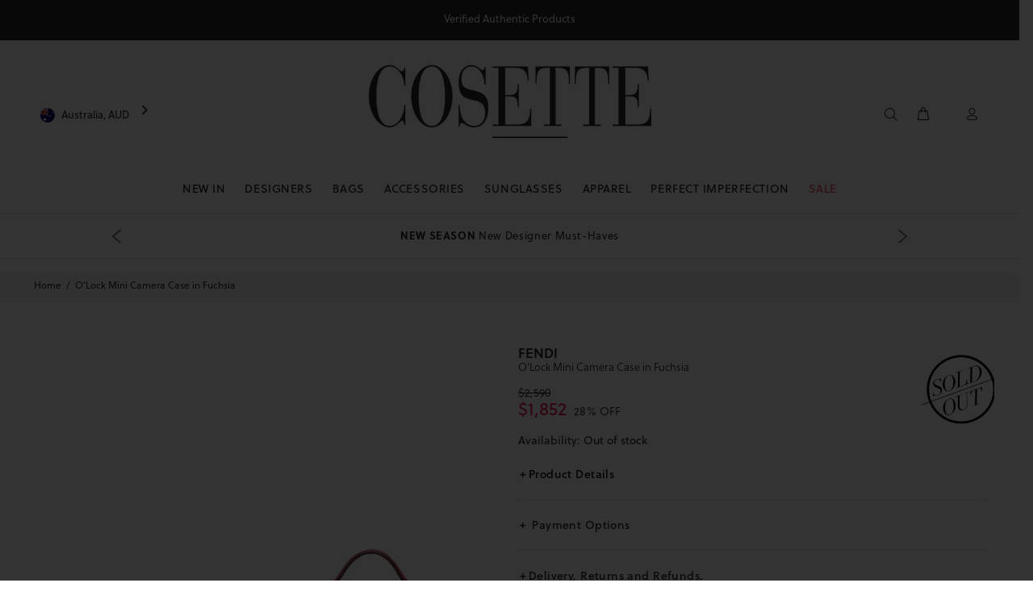

--- FILE ---
content_type: text/html; charset=utf-8
request_url: https://cosette.com.au/products/o-lock-mini-camera-case-in-fuchsia
body_size: 78843
content:
<!doctype html>
<!-- [if IE 9]> <html class="ie9 no-js" lang="en"> <![endif] -->
<!-- [if (gt IE 9)|!(IE)]><! -->
<html
  
  class="no-js"
  lang="en">
  <!-- <![endif] -->
  <head>
    

    <meta charset="utf-8">
      <!-- [if IE]> <meta http-equiv="X-UA-Compatible" content="IE=edge,chrome=1"> <![endif] -->
    <meta content="width=device-width,initial-scale=1" name="viewport">
    <meta name="theme-color" content="#191919">

      
    <meta content="cosette, cosette.com.au, luxury, bag, bags, wallet, wallets, sunglasses, home scent, hot sale, balenciaga, burberry, celine, céline, chloe, chloé, dior, fendi, givenchy, gucci, isabel marant, off white, prada, saint laurent, tom ford, valentino, cire trudon, sydney, the rocks, double bay, australia, paris, france, italy, fashion, designers, bitcoin, coinbase, wechat, alipay, lay-buy, lay-buys, paypal, visa, mastercard, american express, amex, shopify payments, shopify, stripe, authentic, entropy, genuine" name="keywords">
    <meta content="Cosette" name="author">
    
<title>
        O’Lock Mini Camera Case in Fuchsia
&ndash;
        COSETTE
</title><meta name="description" content="O’Lock Mini Camera Case Colour: Fuchsia 100% Calfskin Leather FENDI logo Zip fastening with double slider Outer back pocket Featuring a lined internal compartment Gold-finish metalware Can be carried by hand or worn on the shoulder or cross-body Adjustable shoulder strap Style ID: 8BS058A5DYF1HB7 Dust bag &amp;amp; Care ca"><link
      rel="shortcut icon"
      href="//cosette.com.au/cdn/shop/t/77/assets/favicon.png?v=37213557537789548301764214991"
      type="image/x-icon">
    <link
      crossorigin
      href="https://ajax.googleapis.com"
      rel="dns-prefetch">
    <link
      crossorigin
      href="https://maps.googleapis.com"
      rel="dns-prefetch">
    <link
      crossorigin
      href="https://cdn.shopify.com"
      rel="preconnect">
    <link
      crossorigin
      href="https://ajax.googleapis.com"
      rel="preconnect">
    <link rel="canonical" href="https://cosette.com.au/products/o-lock-mini-camera-case-in-fuchsia">

    <script>window.performance && window.performance.mark && window.performance.mark('shopify.content_for_header.start');</script><meta id="shopify-digital-wallet" name="shopify-digital-wallet" content="/16847274084/digital_wallets/dialog">
<meta name="shopify-checkout-api-token" content="3b61cb1d58bcddfdfc39e264c781c40b">
<meta id="in-context-paypal-metadata" data-shop-id="16847274084" data-venmo-supported="false" data-environment="production" data-locale="en_US" data-paypal-v4="true" data-currency="AUD">
<link rel="alternate" type="application/json+oembed" href="https://cosette.com.au/products/o-lock-mini-camera-case-in-fuchsia.oembed">
<script async="async" src="/checkouts/internal/preloads.js?locale=en-AU"></script>
<link rel="preconnect" href="https://shop.app" crossorigin="anonymous">
<script async="async" src="https://shop.app/checkouts/internal/preloads.js?locale=en-AU&shop_id=16847274084" crossorigin="anonymous"></script>
<script id="apple-pay-shop-capabilities" type="application/json">{"shopId":16847274084,"countryCode":"AU","currencyCode":"AUD","merchantCapabilities":["supports3DS"],"merchantId":"gid:\/\/shopify\/Shop\/16847274084","merchantName":"COSETTE","requiredBillingContactFields":["postalAddress","email","phone"],"requiredShippingContactFields":["postalAddress","email","phone"],"shippingType":"shipping","supportedNetworks":["visa","masterCard","amex","jcb"],"total":{"type":"pending","label":"COSETTE","amount":"1.00"},"shopifyPaymentsEnabled":true,"supportsSubscriptions":true}</script>
<script id="shopify-features" type="application/json">{"accessToken":"3b61cb1d58bcddfdfc39e264c781c40b","betas":["rich-media-storefront-analytics"],"domain":"cosette.com.au","predictiveSearch":true,"shopId":16847274084,"locale":"en"}</script>
<script>var Shopify = Shopify || {};
Shopify.shop = "cosettemarketplace.myshopify.com";
Shopify.locale = "en";
Shopify.currency = {"active":"AUD","rate":"1.0"};
Shopify.country = "AU";
Shopify.theme = {"name":"Cosette - theme with new popup","id":185958531440,"schema_name":"Wokiee","schema_version":"1.0.8","theme_store_id":null,"role":"main"};
Shopify.theme.handle = "null";
Shopify.theme.style = {"id":null,"handle":null};
Shopify.cdnHost = "cosette.com.au/cdn";
Shopify.routes = Shopify.routes || {};
Shopify.routes.root = "/";</script>
<script type="module">!function(o){(o.Shopify=o.Shopify||{}).modules=!0}(window);</script>
<script>!function(o){function n(){var o=[];function n(){o.push(Array.prototype.slice.apply(arguments))}return n.q=o,n}var t=o.Shopify=o.Shopify||{};t.loadFeatures=n(),t.autoloadFeatures=n()}(window);</script>
<script>
  window.ShopifyPay = window.ShopifyPay || {};
  window.ShopifyPay.apiHost = "shop.app\/pay";
  window.ShopifyPay.redirectState = null;
</script>
<script id="shop-js-analytics" type="application/json">{"pageType":"product"}</script>
<script defer="defer" async type="module" src="//cosette.com.au/cdn/shopifycloud/shop-js/modules/v2/client.init-shop-cart-sync_D0dqhulL.en.esm.js"></script>
<script defer="defer" async type="module" src="//cosette.com.au/cdn/shopifycloud/shop-js/modules/v2/chunk.common_CpVO7qML.esm.js"></script>
<script type="module">
  await import("//cosette.com.au/cdn/shopifycloud/shop-js/modules/v2/client.init-shop-cart-sync_D0dqhulL.en.esm.js");
await import("//cosette.com.au/cdn/shopifycloud/shop-js/modules/v2/chunk.common_CpVO7qML.esm.js");

  window.Shopify.SignInWithShop?.initShopCartSync?.({"fedCMEnabled":true,"windoidEnabled":true});

</script>
<script>
  window.Shopify = window.Shopify || {};
  if (!window.Shopify.featureAssets) window.Shopify.featureAssets = {};
  window.Shopify.featureAssets['shop-js'] = {"shop-cart-sync":["modules/v2/client.shop-cart-sync_D9bwt38V.en.esm.js","modules/v2/chunk.common_CpVO7qML.esm.js"],"init-fed-cm":["modules/v2/client.init-fed-cm_BJ8NPuHe.en.esm.js","modules/v2/chunk.common_CpVO7qML.esm.js"],"init-shop-email-lookup-coordinator":["modules/v2/client.init-shop-email-lookup-coordinator_pVrP2-kG.en.esm.js","modules/v2/chunk.common_CpVO7qML.esm.js"],"shop-cash-offers":["modules/v2/client.shop-cash-offers_CNh7FWN-.en.esm.js","modules/v2/chunk.common_CpVO7qML.esm.js","modules/v2/chunk.modal_DKF6x0Jh.esm.js"],"init-shop-cart-sync":["modules/v2/client.init-shop-cart-sync_D0dqhulL.en.esm.js","modules/v2/chunk.common_CpVO7qML.esm.js"],"init-windoid":["modules/v2/client.init-windoid_DaoAelzT.en.esm.js","modules/v2/chunk.common_CpVO7qML.esm.js"],"shop-toast-manager":["modules/v2/client.shop-toast-manager_1DND8Tac.en.esm.js","modules/v2/chunk.common_CpVO7qML.esm.js"],"pay-button":["modules/v2/client.pay-button_CFeQi1r6.en.esm.js","modules/v2/chunk.common_CpVO7qML.esm.js"],"shop-button":["modules/v2/client.shop-button_Ca94MDdQ.en.esm.js","modules/v2/chunk.common_CpVO7qML.esm.js"],"shop-login-button":["modules/v2/client.shop-login-button_DPYNfp1Z.en.esm.js","modules/v2/chunk.common_CpVO7qML.esm.js","modules/v2/chunk.modal_DKF6x0Jh.esm.js"],"avatar":["modules/v2/client.avatar_BTnouDA3.en.esm.js"],"shop-follow-button":["modules/v2/client.shop-follow-button_BMKh4nJE.en.esm.js","modules/v2/chunk.common_CpVO7qML.esm.js","modules/v2/chunk.modal_DKF6x0Jh.esm.js"],"init-customer-accounts-sign-up":["modules/v2/client.init-customer-accounts-sign-up_CJXi5kRN.en.esm.js","modules/v2/client.shop-login-button_DPYNfp1Z.en.esm.js","modules/v2/chunk.common_CpVO7qML.esm.js","modules/v2/chunk.modal_DKF6x0Jh.esm.js"],"init-shop-for-new-customer-accounts":["modules/v2/client.init-shop-for-new-customer-accounts_BoBxkgWu.en.esm.js","modules/v2/client.shop-login-button_DPYNfp1Z.en.esm.js","modules/v2/chunk.common_CpVO7qML.esm.js","modules/v2/chunk.modal_DKF6x0Jh.esm.js"],"init-customer-accounts":["modules/v2/client.init-customer-accounts_DCuDTzpR.en.esm.js","modules/v2/client.shop-login-button_DPYNfp1Z.en.esm.js","modules/v2/chunk.common_CpVO7qML.esm.js","modules/v2/chunk.modal_DKF6x0Jh.esm.js"],"checkout-modal":["modules/v2/client.checkout-modal_U_3e4VxF.en.esm.js","modules/v2/chunk.common_CpVO7qML.esm.js","modules/v2/chunk.modal_DKF6x0Jh.esm.js"],"lead-capture":["modules/v2/client.lead-capture_DEgn0Z8u.en.esm.js","modules/v2/chunk.common_CpVO7qML.esm.js","modules/v2/chunk.modal_DKF6x0Jh.esm.js"],"shop-login":["modules/v2/client.shop-login_CoM5QKZ_.en.esm.js","modules/v2/chunk.common_CpVO7qML.esm.js","modules/v2/chunk.modal_DKF6x0Jh.esm.js"],"payment-terms":["modules/v2/client.payment-terms_BmrqWn8r.en.esm.js","modules/v2/chunk.common_CpVO7qML.esm.js","modules/v2/chunk.modal_DKF6x0Jh.esm.js"]};
</script>
<script id="__st">var __st={"a":16847274084,"offset":39600,"reqid":"081d7cce-49c2-4edf-9b7d-940e98cd1376-1764458336","pageurl":"cosette.com.au\/products\/o-lock-mini-camera-case-in-fuchsia","u":"16f97ffa9a12","p":"product","rtyp":"product","rid":6863161753700};</script>
<script>window.ShopifyPaypalV4VisibilityTracking = true;</script>
<script id="captcha-bootstrap">!function(){'use strict';const t='contact',e='account',n='new_comment',o=[[t,t],['blogs',n],['comments',n],[t,'customer']],c=[[e,'customer_login'],[e,'guest_login'],[e,'recover_customer_password'],[e,'create_customer']],r=t=>t.map((([t,e])=>`form[action*='/${t}']:not([data-nocaptcha='true']) input[name='form_type'][value='${e}']`)).join(','),a=t=>()=>t?[...document.querySelectorAll(t)].map((t=>t.form)):[];function s(){const t=[...o],e=r(t);return a(e)}const i='password',u='form_key',d=['recaptcha-v3-token','g-recaptcha-response','h-captcha-response',i],f=()=>{try{return window.sessionStorage}catch{return}},m='__shopify_v',_=t=>t.elements[u];function p(t,e,n=!1){try{const o=window.sessionStorage,c=JSON.parse(o.getItem(e)),{data:r}=function(t){const{data:e,action:n}=t;return t[m]||n?{data:e,action:n}:{data:t,action:n}}(c);for(const[e,n]of Object.entries(r))t.elements[e]&&(t.elements[e].value=n);n&&o.removeItem(e)}catch(o){console.error('form repopulation failed',{error:o})}}const l='form_type',E='cptcha';function T(t){t.dataset[E]=!0}const w=window,h=w.document,L='Shopify',v='ce_forms',y='captcha';let A=!1;((t,e)=>{const n=(g='f06e6c50-85a8-45c8-87d0-21a2b65856fe',I='https://cdn.shopify.com/shopifycloud/storefront-forms-hcaptcha/ce_storefront_forms_captcha_hcaptcha.v1.5.2.iife.js',D={infoText:'Protected by hCaptcha',privacyText:'Privacy',termsText:'Terms'},(t,e,n)=>{const o=w[L][v],c=o.bindForm;if(c)return c(t,g,e,D).then(n);var r;o.q.push([[t,g,e,D],n]),r=I,A||(h.body.append(Object.assign(h.createElement('script'),{id:'captcha-provider',async:!0,src:r})),A=!0)});var g,I,D;w[L]=w[L]||{},w[L][v]=w[L][v]||{},w[L][v].q=[],w[L][y]=w[L][y]||{},w[L][y].protect=function(t,e){n(t,void 0,e),T(t)},Object.freeze(w[L][y]),function(t,e,n,w,h,L){const[v,y,A,g]=function(t,e,n){const i=e?o:[],u=t?c:[],d=[...i,...u],f=r(d),m=r(i),_=r(d.filter((([t,e])=>n.includes(e))));return[a(f),a(m),a(_),s()]}(w,h,L),I=t=>{const e=t.target;return e instanceof HTMLFormElement?e:e&&e.form},D=t=>v().includes(t);t.addEventListener('submit',(t=>{const e=I(t);if(!e)return;const n=D(e)&&!e.dataset.hcaptchaBound&&!e.dataset.recaptchaBound,o=_(e),c=g().includes(e)&&(!o||!o.value);(n||c)&&t.preventDefault(),c&&!n&&(function(t){try{if(!f())return;!function(t){const e=f();if(!e)return;const n=_(t);if(!n)return;const o=n.value;o&&e.removeItem(o)}(t);const e=Array.from(Array(32),(()=>Math.random().toString(36)[2])).join('');!function(t,e){_(t)||t.append(Object.assign(document.createElement('input'),{type:'hidden',name:u})),t.elements[u].value=e}(t,e),function(t,e){const n=f();if(!n)return;const o=[...t.querySelectorAll(`input[type='${i}']`)].map((({name:t})=>t)),c=[...d,...o],r={};for(const[a,s]of new FormData(t).entries())c.includes(a)||(r[a]=s);n.setItem(e,JSON.stringify({[m]:1,action:t.action,data:r}))}(t,e)}catch(e){console.error('failed to persist form',e)}}(e),e.submit())}));const S=(t,e)=>{t&&!t.dataset[E]&&(n(t,e.some((e=>e===t))),T(t))};for(const o of['focusin','change'])t.addEventListener(o,(t=>{const e=I(t);D(e)&&S(e,y())}));const B=e.get('form_key'),M=e.get(l),P=B&&M;t.addEventListener('DOMContentLoaded',(()=>{const t=y();if(P)for(const e of t)e.elements[l].value===M&&p(e,B);[...new Set([...A(),...v().filter((t=>'true'===t.dataset.shopifyCaptcha))])].forEach((e=>S(e,t)))}))}(h,new URLSearchParams(w.location.search),n,t,e,['guest_login'])})(!0,!1)}();</script>
<script integrity="sha256-52AcMU7V7pcBOXWImdc/TAGTFKeNjmkeM1Pvks/DTgc=" data-source-attribution="shopify.loadfeatures" defer="defer" src="//cosette.com.au/cdn/shopifycloud/storefront/assets/storefront/load_feature-81c60534.js" crossorigin="anonymous"></script>
<script crossorigin="anonymous" defer="defer" src="//cosette.com.au/cdn/shopifycloud/storefront/assets/shopify_pay/storefront-65b4c6d7.js?v=20250812"></script>
<script data-source-attribution="shopify.dynamic_checkout.dynamic.init">var Shopify=Shopify||{};Shopify.PaymentButton=Shopify.PaymentButton||{isStorefrontPortableWallets:!0,init:function(){window.Shopify.PaymentButton.init=function(){};var t=document.createElement("script");t.src="https://cosette.com.au/cdn/shopifycloud/portable-wallets/latest/portable-wallets.en.js",t.type="module",document.head.appendChild(t)}};
</script>
<script data-source-attribution="shopify.dynamic_checkout.buyer_consent">
  function portableWalletsHideBuyerConsent(e){var t=document.getElementById("shopify-buyer-consent"),n=document.getElementById("shopify-subscription-policy-button");t&&n&&(t.classList.add("hidden"),t.setAttribute("aria-hidden","true"),n.removeEventListener("click",e))}function portableWalletsShowBuyerConsent(e){var t=document.getElementById("shopify-buyer-consent"),n=document.getElementById("shopify-subscription-policy-button");t&&n&&(t.classList.remove("hidden"),t.removeAttribute("aria-hidden"),n.addEventListener("click",e))}window.Shopify?.PaymentButton&&(window.Shopify.PaymentButton.hideBuyerConsent=portableWalletsHideBuyerConsent,window.Shopify.PaymentButton.showBuyerConsent=portableWalletsShowBuyerConsent);
</script>
<script data-source-attribution="shopify.dynamic_checkout.cart.bootstrap">document.addEventListener("DOMContentLoaded",(function(){function t(){return document.querySelector("shopify-accelerated-checkout-cart, shopify-accelerated-checkout")}if(t())Shopify.PaymentButton.init();else{new MutationObserver((function(e,n){t()&&(Shopify.PaymentButton.init(),n.disconnect())})).observe(document.body,{childList:!0,subtree:!0})}}));
</script>
<link id="shopify-accelerated-checkout-styles" rel="stylesheet" media="screen" href="https://cosette.com.au/cdn/shopifycloud/portable-wallets/latest/accelerated-checkout-backwards-compat.css" crossorigin="anonymous">
<style id="shopify-accelerated-checkout-cart">
        #shopify-buyer-consent {
  margin-top: 1em;
  display: inline-block;
  width: 100%;
}

#shopify-buyer-consent.hidden {
  display: none;
}

#shopify-subscription-policy-button {
  background: none;
  border: none;
  padding: 0;
  text-decoration: underline;
  font-size: inherit;
  cursor: pointer;
}

#shopify-subscription-policy-button::before {
  box-shadow: none;
}

      </style>
<link rel="stylesheet" media="screen" href="//cosette.com.au/cdn/shop/t/77/compiled_assets/styles.css?27602">
<script>window.performance && window.performance.mark && window.performance.mark('shopify.content_for_header.end');</script>

    <script src="//cosette.com.au/cdn/shop/t/77/assets/shopify-api.min.js?v=9720785233986572611764214996" defer>
  </script>

    
    
<link href="//cosette.com.au/cdn/shop/t/77/assets/theme.css?v=142820098566762092761764214998" rel="stylesheet" type="text/css" media="all" />
<link href="//cosette.com.au/cdn/shop/t/77/assets/modal-subscribe-newsletter.css?v=174939392386768849581764214993" rel="stylesheet" type="text/css" media="all" />
<link href="//cosette.com.au/cdn/shop/t/77/assets/algolia_collections_custom.css?v=144607101153233144581764215002" rel="stylesheet" type="text/css" media="all" />


<link href="//cosette.com.au/cdn/shop/t/77/assets/jquery.tabSlideOut.css?v=24998883513110175501764214996" rel="stylesheet" type="text/css" media="all" />

    

    <script src="//cosette.com.au/cdn/shop/t/77/assets/jquery.min.js?v=146653844047132007351764214996"></script>
    <script src="//cosette.com.au/cdn/shop/t/77/assets/jquery.tabSlideOut.js?v=116017350927525645061764214996" defer></script>
    <script defer>
        let CosetteMarket = { browsing_context: {} };

        const GetBrowsingContext = async () => await fetch("/browsing_context_suggestions.json").then(r => r.json());

        const MarketsInit = async () => {
            const browsingcontext = await GetBrowsingContext();
            CosetteMarket.browsing_context.country_name = browsingcontext
                .detected_values
                .country
                .name;
            CosetteMarket.browsing_context.country_code = browsingcontext
                .detected_values
                .country
                .handle;
        };

        CosetteMarket.init = MarketsInit;
        CosetteMarket.init().then(() => {
          console.warn("browsing_context_suggestions Started");  
        });

        CosetteMarket.activedomain = "cosette.com.au";
        CosetteMarket.activecurrency = Shopify.currency? Shopify.currency.active : "";
        CosetteMarket.locationpathname = window.location.pathname;

        if(Shopify.Checkout){
            CosetteMarket.active_country  = Shopify.Checkout.shippingAddress.countryCode? Shopify.Checkout.shippingAddress.countryCode : "";
            CosetteMarket.activecurrency = Shopify.Checkout.currency? Shopify.Checkout.currency: ""
        }
        else{
            CosetteMarket.active_country  = Shopify.country? Shopify.country : "AU";
            CosetteMarket.activecurrency = Shopify.currency? Shopify.currency.active : "AUD";
        }

        let USMarket = false;
        if(CosetteMarket.active_country  == "US" || CosetteMarket.active_country == "CA" ){
            USMarket = true;
        }
    </script> 

<!--HEAD COSETTE TRACKING TAGS-->

    <!--analyzify-isense-->
  <script id="gdpr-gcm-default-consent">
    function executeGoogleTagManager() {
        (function (w, d, s, l, i) {
            w[l] = w[l] || [];
            w[l].push({"gtm.start": new Date().getTime(), event: "gtm.js"});
            var f = d.getElementsByTagName(s)[0],
                j = d.createElement(s),
                dl = l != "dataLayer"
                    ? "&l=" + l
                    : "";
            j.async = true;
            j.src = "https://sst.cosette.com.au/gtm.js?id=" + i + dl;
            f.parentNode.insertBefore(j, f);
        })(window, document, "script", "dataLayer", "GTM-P7DR3P");

        gtag('config', 'GTM-P7DR3P', {
        'server_container_url': 'https://sst.cosette.com.au',
        'first_party_collection': true,
        });

    }

    function checkInitialConsentForGCM(adittionalChecks = 0) {
        let cpdCookie = (document.cookie.match(/^(?:.*;)?\s*cookieconsent_preferences_disabled(\s*=\s*([^;]+)?)(?:.*)?$/) || [, null])[1];
        if (cpdCookie) {
            marketingBlocked = cpdCookie.indexOf("marketing") > -1;
            analyticsBlocked = cpdCookie.indexOf("analytics") > -1;
            gtag("consent", "default", {
                "ad_storage": marketingBlocked
                    ? "denied"
                    : "granted",
                "analytics_storage": analyticsBlocked
                    ? "denied"
                    : "granted"
            });
            executeGoogleTagManager();
        } else {
            let gdprCache = localStorage.getItem("gdprCache");
            let ccsCookie = (document.cookie.match(/^(?:.*;)?\s*cookieconsent_status\s*=\s*([^;]+)(?:.*)?$/) || [, null])[1];
            if (gdprCache && ! ccsCookie) {
                parsedgdprCache = JSON.parse(gdprCache);

                if (parsedgdprCache.hasOwnProperty("getCookieConsentSettings")) {

                    let initPreferences = parseInt(JSON.parse(parsedgdprCache.getCookieConsentSettings).checkboxes_behavior);
                    gtag("consent", "default", {
                        "ad_storage": initPreferences === 0 || initPreferences === 2 || initPreferences === 5 || initPreferences === 7
                            ? "denied"
                            : "granted",
                        "analytics_storage": initPreferences === 0 || initPreferences === 3 || initPreferences === 6 || initPreferences === 7
                            ? "denied"
                            : "granted"
                    });
                    executeGoogleTagManager();

                } else {

                    gtag("consent", "default", {
                        "ad_storage": "granted",
                        "analytics_storage": "granted",
                        "wait_for_update": 500
                    });
                    window.dataLayer = window.dataLayer || [];
                    window.dataLayer.push({"event": "consent_status", "status": "allow"});
                    executeGoogleTagManager();

                }

            } else {
                if (adittionalChecks > 0) {
                    setTimeout(function () {
                        checkInitialConsentForGCM(adittionalChecks - 1);
                    }, 10000);
                }
            }
        }
    }
    window.dataLayer = window.dataLayer || [];

    function gtag() {
        dataLayer.push(arguments);
    }
    checkInitialConsentForGCM(3);
</script>

<script id="gdpr-gcm-update-consent">
    function runConsentUpdate(marketingBlocked = false, analyticsBlocked = false) {
        gtag("consent", "update", {
            "ad_storage": marketingBlocked
                ? "denied"
                : "granted",
            "analytics_storage": analyticsBlocked
                ? "denied"
                : "granted"
        });
    }
    function checkGDPRGCM() {
        let marketingBlocked = true;
        let analyticsBlocked = true;
        let cpdCookie = (document.cookie.match(/^(?:.*;)?\s*cookieconsent_preferences_disabled(\s*=\s*([^;]+)?)(?:.*)?$/) || [, null])[1];
        if (cpdCookie != null) {
            marketingBlocked = cpdCookie.indexOf("marketing") > -1;
            analyticsBlocked = cpdCookie.indexOf("analytics") > -1;
        }
        runConsentUpdate(marketingBlocked, analyticsBlocked);
    }
    let ccsCookie = (document.cookie.match(/^(?:.*;)?\s*cookieconsent_status\s*=\s*([^;]+)(?:.*)?$/) || [, null])[1];
    if (ccsCookie) {
        checkGDPRGCM();
    }
    window.addEventListener("click", function (e) {
        if (e.target && (e.target.className == "cc-btn cc-btn-accept-all" || e.target.className == "cc-btn cc-allow" || e.target.className == "cc-btn cc-btn-accept-selected")) {
            checkGDPRGCM();
        }
    });
</script>
  <!-- Added with Analyzify V2.0 - Jun 20, 2022 2:37 pm -->


<script type="text/javascript">
  var jQuery351;
  window.dataLayer = window.dataLayer || [];

  function analyzifyInitialize(){

    function collab(){
      const params = new URLSearchParams(window.location.search);
      const collab = params.get('collab');
      if(collab)
        return collab;
      else
        return null;
    }

    window.analyzifyloadScript = function(url, callback) {
      var script = document.createElement('script');
      script.type = 'text/javascript';
      // If the browser is Internet Explorer
      if (script.readyState){
        script.onreadystatechange = function() {
          if (script.readyState == 'loaded' || script.readyState == 'complete') {
            script.onreadystatechange = null;
            callback();
          }
        };
        // For any other browser
      } else {
        script.onload = function() {
          callback();
        };
      }
      script.src = url;
      document.getElementsByTagName('head')[0].appendChild(script);
    }

    window.analyzifyAppStart = function(){
      
      window.dataLayer.push({
        collab: collab(),
        event: "sh_info",
        
            page_type: "product",
          
        page_currency: Shopify.currency.active,
        
          user_type: "visitor"
        
      });

      window.analyzifyGetClickedProductPosition = function(elementHref, sku){
        if(sku != ''){
          var collection = null;
          
          return 0;
        }else{
          var elementIndex = -1
          collectionProductsElements = document.querySelectorAll('a[href*="/products/"]');
          collectionProductsElements.forEach(function(element,index){
            if (element.href.includes(elementHref)) {elementIndex = index + 1};
          });
          return elementIndex
        }
      }

      window.analyzifyCollectionPageHandle = function(products){
        var collection = null;
        var collectionAllProducts = products;
        var collectionTitle = "";
        var collectionId = "";
        var collectionProductsBrand = products.map((product) => product.vendor);
        var collectionProductsType = products.map((product) => product.product_type);
        var collectionProductsSku = products.map((product) => product.sku);
        var collectionProductsName = products.map((product) => product.title);
        var collectionProductsId = products.map((product) => product.objectID);
        var collectionProductsPrice = products.map((product) => product.price);
        var collectionProductsPosition = products.map((product) => product.productPosition);
        var collectionGproductId = products.map((product) => product.objectID);
        var collectionVariantId = products.map((product) => product.objectID);
        window.dataLayer.push({
          event: 'ee_productImpression',
          category_name: collectionTitle,
          category_id: collectionId,
          category_product_brand: collectionProductsBrand,
          category_product_type: collectionProductsType,
          category_product_sku: collectionProductsSku,
          category_product_name: collectionProductsName,
          category_product_id: collectionProductsId,
          category_product_price: collectionProductsPrice,
          currency: Shopify.currency.active,
          category_product_position: collectionProductsPosition,
          g_product_id: collectionGproductId,
          variant_id: collectionVariantId
        });

        jQuery351(document).on('click', 'a[href*="/products/"]', function(event) {
          var href= jQuery351(this).attr('href');
          if(collectionAllProducts.length < 1 ) return;
          var handle = href.split('/products/')[1];
          var clickedProduct = collectionAllProducts.filter(function(product) {
              return product.handle === handle;
          });
          if (clickedProduct.length == 0 ) return;
          window.dataLayer.push({
            event: 'ee_productClick',
            category_name: collectionTitle,
            category_id: collectionId,
            product_name: clickedProduct[0].title,
            product_type: clickedProduct[0].type,
            sku: clickedProduct[0].variants[0].sku,
            product_id : clickedProduct[0].id.toString(),
            product_price: (clickedProduct[0].price / 100).toFixed(2).toString(),
            currency: Shopify.currency.active,
            product_brand: clickedProduct[0].vendor,
            product_position: analyzifyGetClickedProductPosition(href, clickedProduct[0].variants[0].sku),
            variant_id: clickedProduct[0].variants[0].id
          });
        });
      };

      window.analyzifySearchPageHandle = function(products){
        var searchTerm = "";
        var searchResults = products.length;
        var searchResultsJson = null;
        var searchProductsBrand = products.map((product) => product.vendor);
        var searchProductsType = products.map((product) => product.product_type);
        var searchProductsSku = products.map((product) => product.sku);
        var searchProductsNames = products.map((product) => product.title);
        var searchProductsIds = products.map((product) => product.objectID);
        var searchProductsPrices = products.map((product) => product.price);
        var searchProductsPosition = products.map((product) => product.productPosition);
        var searchGproductId = products.map((product) => product.objectID);
        var searchVariantId = products.map((product) => product.objectID);
        
        window.dataLayer.push({
          event: 'searchListInfo',
          page_type: 'search',
          search_term: searchTerm,
          search_results: searchResults,
          category_product_brand: searchProductsBrand,
          category_product_type: searchProductsType,
          category_product_sku: searchProductsSku,
          category_product_name: searchProductsNames,
          category_product_id: searchProductsIds,
          category_product_price: searchProductsPrices,
          currency: Shopify.currency.active,
          category_product_position: searchProductsPosition,
          g_product_id: searchGproductId,
          variant_id: searchVariantId
        });

        
        jQuery351(document).on('click', 'a[href*="/products/"]', function(event) {
          if(searchResultsJson.length < 1 ) return;
          var href= jQuery351(this).attr('href');
          var handle = href.split('/products/')[1];
          var clickedProduct = searchResultsJson.filter(function(product) {
            return handle.includes(product.handle);
          });
          if (clickedProduct.length == 0 ) return;
          
          window.dataLayer.push({
            event: 'ee_productClick',
            product_name: clickedProduct[0].title,
            product_type: clickedProduct[0].type,
            sku: clickedProduct[0].variants[0].sku,
            product_id : clickedProduct[0].id,
            product_price: (clickedProduct[0].price / 100).toFixed(2).toString(),
            currency: Shopify.currency.active,
            product_brand: clickedProduct[0].vendor,
            product_position: analyzifyGetClickedProductPosition(href, ""),
            variant_id: clickedProduct[0].variants[0].id
          });

        });
      };

      window.analyzifyProductPageHandle = function(){
        var productName = "O’Lock Mini Camera Case in Fuchsia";
        var productId = "6863161753700";
        var productPrice = "1852.0";
        var productBrand = "Fendi";
        var productType = "Bags";
        var productSku = "FFOLOCKMINICAMFUCHSIA";
        var productCollection = "Sold Outs";
        
        window.dataLayer.push({
          event: 'ee_productDetail',
          name: productName,
          id: productId,
          price: productPrice,
          currency: Shopify.currency.active,
          brand: productBrand,
          product_type: productType,
          sku: productSku,
          category: productCollection,
          g_product_id: "40262848348260",
          variant_id: "40262848348260"
        });
        var first_atc = null;
        var selectors = ["input[name='add']", "button[name='add']", "#add-to-cart", "#AddToCartText", "#AddToCart", ".gtmatc", ".product-form__cart-submit", "#AddToCart-product-template", ".product-form__add-to-cart"];
        var found_selectors = 0;
        selectors.forEach(function(selector) {
          found_selectors += jQuery351(selector).length;
          if (first_atc == null && found_selectors) {
            first_atc = selector
          }
        });
      };

      window.checkoutEvent = function(){
        jQuery351.getJSON('/cart.js', function(cart) {
          if(cart.items.length > 0){
            var cartId = cart.token;
            var cartTotalValue = cart.total_price;
            var cartTotalQuantity = cart.item_count;
            var cartCurrency = cart.currency;
            var cartItemsName = [];
            var cartItemsBrand = [];
            var cartItemsType = [];
            var cartItemsSku = [];
            var cartItemsId = [];
            var cartItemsVariantId = [];
            var cartItemsVariantTitle = [];
            var cartItemsPrice = [];
            var cartItemsQuantity = [];
            var cartItemsQuantity = [];
            var cartGProductIds = [];

            jQuery351.each(cart.items, function(key,val) {
              cartItemsName.push(val.title);
              cartItemsBrand.push(val.vendor);
              cartItemsType.push(val.product_type);
              cartItemsSku.push(val.sku);
              cartItemsId.push(val.product_id);
              cartItemsVariantId.push(val.variant_id);
              cartItemsVariantTitle.push(val.title);
              cartItemsPrice.push(parseFloat(parseInt(val.original_price)/100));
              cartItemsQuantity.push(val.quantity);
              cartGProductIds.push(val.variant_id);
            });

            window.dataLayer.push({
              event: 'ee_checkout',
              page_type: 'cart',
              name: cartItemsName,
              brand: cartItemsBrand,
              product_type: cartItemsType,
              sku: cartItemsSku,
              id: cartItemsId,
              variant_id: cartItemsVariantId,
              variant: cartItemsVariantTitle,
              price: cartItemsPrice,
              quantity: cartItemsQuantity,
              cart_id: cart.token,
              currency: cartCurrency,
              totalValue: parseFloat(cart.total_price)/100,
              totalQuantity: cart.item_count,
              g_product_id: cartGProductIds
            });
           }
        });
      };

      window.analyzifyCartPageHandle = function(){
        var cartTotalValue = "0.0";
        var cartTotalQuantity = "0";
        var cartCurrency = "AUD";
        var cartItemsName = [];
        var cartItemsCategory = [];
        var cartItemsBrand = [];
        var cartItemsType = [];
        var cartItemsSku = [];
        var cartItemsId = [];
        var cartItemsVariantId = [];
        var cartItemsVariantTitle = [];
        var cartItemsPrice = [];
        var cartItemsQuantity = [];
        var cartItemsCategoryIds = [];

        
        


        window.dataLayer.push({
          event: 'ee_checkout_cart',
          page_type: 'cart',
          name: cartItemsName,
          category: cartItemsCategory,
          brand: cartItemsBrand,
          product_type: cartItemsType,
          sku: cartItemsSku,
          id: cartItemsId,
          variant_id: cartItemsVariantId,
          variant: cartItemsVariantTitle,
          price: cartItemsPrice,
          currency: Shopify.currency.active,
          quantity: cartItemsQuantity,
          category_id: cartItemsCategoryIds,
          totalValue: cartTotalValue,
          totalQuantity: cartTotalQuantity * 1
        });
      };
      
      window.analizifyAlgoliaHandle = function (hits) {
       
       if(!hits.length) return;
 
       
       
     }

      
          analyzifyProductPageHandle()
        
      
      var cartItemsJson = {"note":null,"attributes":{},"original_total_price":0,"total_price":0,"total_discount":0,"total_weight":0.0,"item_count":0,"items":[],"requires_shipping":false,"currency":"AUD","items_subtotal_price":0,"cart_level_discount_applications":[],"checkout_charge_amount":0};
      jQuery351(document).on('click', ".cart__remove", function(event) {
        var removedvid = jQuery351(this).attr("data-vid");
        var removedItemData = cartItemsJson.items.filter(function(item){
          return item.variant_id.toString() === removedvid
        })
        var removedItem = removedItemData[0];
        window.dataLayer.push({
          event:'ee_removeFromCart',
          name: removedItem.product_title,
          id : removedItem.product_id.toString(),
          variant : removedItem.id.toString(),
          price: (removedItem.price / 100).toFixed(2).toString(),
          currency: Shopify.currency.active,
          brand: removedItem.vendor,
          quantity: removedItem.quantity
        });
      });
    }
  }

  analyzifyInitialize();
  
  analyzifyloadScript('//ajax.googleapis.com/ajax/libs/jquery/3.5.1/jquery.min.js', function() {
    jQuery351 = jQuery.noConflict(true);
    analyzifyAppStart();
  });

</script>

    <script src="//cosette.com.au/cdn/shop/t/77/assets/algolia_config.js?v=165795415924423852141764214992" type="text/javascript"></script>
    <script id="template_algolia_money_format" type="text/template">
      <span class=money>${{amount}}</span>

    </script>
    <script id="template_algolia_current_collection_id" type="text/template">
      {
    "currentCollectionID": 
}

    </script>
    <script id="template_algolia_autocomplete" type="text/template">
      <div class="
          aa-columns-container
        
          [[# with.footer ]] aa-with-footer [[/ with.footer ]]
          [[^ with.footer ]] aa-without-footer [[/ with.footer ]]
        
          [[# with.products ]] aa-with-products [[/ with.products ]]
          [[^ with.products ]] aa-without-products [[/ with.products ]]
        ">
    <div class="aa-autocomplete-container">
        <div class="aa-dataset-products aa-right-column"></div>
    </div>
</div>

    </script>
    <script id="template_algolia_autocomplete.css" type="text/template">
      .algolia-autocomplete {
  box-sizing: border-box;
  background: white;
  z-index: 10000 !important;
  color: black;
  text-align: left;
  position: fixed !important;
  width: 100% !important;
  left: 0 !important;
  box-shadow: 0px 15px 10px -15px rgb(0 0 0 / 8%);
  padding-bottom: 65px;
}

.aa-dropdown-menu .aa-highlight {
  color: black;
  font-weight: bold;
}

.aa-dropdown-menu .aa-cursor {
  cursor: pointer;
}

/* Resets */
.aa-dropdown-menu div,
.aa-dropdown-menu p,
.aa-dropdown-menu span,
.aa-dropdown-menu a {
  box-sizing: border-box;

  margin: 0;
  padding: 0;

  line-height: 1;
  font-size: initial;
}

/* Links */
.aa-dropdown-menu a,
.aa-dropdown-menu a:hover,
.aa-dropdown-menu a:focus,
.aa-dropdown-menu a:active {
  font-weight: initial;
  font-style: initial;
  text-decoration: initial;

  color: [[ colors.main ]];
}

.aa-dropdown-menu a:hover,
.aa-dropdown-menu a:focus,
.aa-dropdown-menu a:active {
  text-decoration: underline;
}

/* Column layout */
.aa-dropdown-menu .aa-left-column,
.aa-dropdown-menu .aa-right-column {
  position: relative;
}


.aa-dropdown-menu-size-xs .aa-left-column,
.aa-dropdown-menu-size-xs .aa-right-column,
.aa-dropdown-menu-size-sm .aa-left-column,
.aa-dropdown-menu-size-sm .aa-right-column {
  padding: 24px 12px 0 12px;
}

.aa-dropdown-menu .aa-with-powered-by .aa-left-column {
  padding-bottom: 48px;
}

.aa-dropdown-menu-size-xs .aa-left-column,
.aa-dropdown-menu-size-sm .aa-left-column {
  padding-top: 0;
  padding-bottom: 32px;
}

.aa-dropdown-menu-size-xs .aa-without-powered-by .aa-left-column,
.aa-dropdown-menu-size-sm .aa-without-powered-by .aa-left-column {
  padding-bottom: 0;
}

.aa-dropdown-menu-size-lg .aa-columns-container {
  direction: rtl;
  width: 100%;
  display: table;
  table-layout: fixed;
}

.aa-dropdown-menu-size-lg .aa-left-column,
.aa-dropdown-menu-size-lg .aa-right-column {
  display: table-cell;
  direction: ltr;
  vertical-align: top;
}

.aa-dropdown-menu-size-lg .aa-left-column {
  width: 30%;
}

.aa-dropdown-menu-size-lg .aa-without-articles.aa-without-collections .aa-left-column {
  display: none;
}

.aa-dropdown-menu-size-lg .aa-without-products .aa-left-column {
  width: 100%;
}

.aa-dropdown-menu-size-lg .aa-right-column {
  width: 100%;
  padding-bottom: 50px;
  border-left: none;
}

.aa-dropdown-menu-size-lg .aa-without-footer .aa-right-column {
  padding-bottom: 0;
}

.aa-dropdown-menu-size-lg .aa-without-articles.aa-without-collections .aa-right-column {
  width: 100%;
  border-left: none;
}

.aa-autocomplete-container{
  width: 100%;
  height: 100%;
  display: flex;
  justify-content: center;
}

@media(min-width: 1025px){
  .aa-dropdown-menu .aa-dataset-products .aa-suggestion:nth-child(n+7){
    display: none !important;
  }
}

@media(min-width: 1300px){
  .aa-dropdown-menu .aa-footer .aa-footer-btn{
    height: 45px !important;
    }
    .aa-dropdown-menu .aa-footer{
      bottom: -24px !important;
    }
}

@media(min-width: 791px) and (max-width: 1024px){
  .algolia-autocomplete {
    height: 100% !important;
    position: relative !important;
    top: 0 !important;
  }
  .aa-dropdown-menu .aa-dataset-products .aa-suggestions{
    display: grid !important;
    grid-template-columns: repeat(4, 24%) !important;
    grid-gap: 10px;
    padding: 10px 40px;
  }
  .aa-dropdown-menu .aa-dataset-products .aa-suggestion
  {
    display: flex;
    justify-content: center;
    align-items: center;
  }
  .aa-dropdown-menu .aa-product{
    width: 100% !important;
    margin-right: 0 !important;
    margin-top: 0 !important;
    margin-bottom: 15px !important;
  }
  .aa-dropdown-menu .aa-product-picture-auto{
    width: 100% !important;
    height: auto !important;
    margin-bottom: 6px !important;
  }
  .aa-dropdown-menu .aa-product-picture-auto-container{
    max-height: 68%;
  }

  .aa-dropdown-menu .aa-product-title-auto{
    min-height: 50px !important;
  }
  .aa-dropdown-menu .aa-footer{
    position: absolute;
    left: 0;
    bottom: 0;
    padding-left: 40px !important;  
  }
}
@media(max-width: 300px){
  .aa-dropdown-menu .aa-dataset-products .aa-suggestions{
    display: grid !important;
    grid-template-columns: repeat(2, 48%) !important;
    margin-top: 2px !important;
    margin-bottom: 2px !important;
  }
  .aa-dropdown-menu .aa-dataset-products .aa-suggestion:nth-child(n+5){
    display: none !important;
  }
}

@media(min-width: 500px) and (max-width: 790px){
  .aa-dropdown-menu-size-lg .aa-right-column {
    margin-top: 10px;
    padding-bottom: 30px !important;
  }

  .aa-product-picture-auto{
    width: 100% !important;
    height: auto !important;
    margin-bottom: 4px !important;
  }
  .aa-dropdown-menu .aa-product-picture-auto-container{
    max-height: 75%;
  }
  .aa-dropdown-menu .aa-dataset-products .aa-suggestions{
    display: grid !important;
    grid-template-columns: repeat(3, 33%) !important;
    grid-gap: 12px;
    padding: 0 20px;
    margin-top: 2px;
    margin-bottom: 14px;
  }
  .aa-dropdown-menu .aa-footer{
    position: absolute;
    left: 0;
    bottom: 2px !important;
  }
  .aa-dropdown-menu .aa-dataset-products .aa-suggestion:nth-child(n+7){
    display: none !important;
  }

}
@media(min-width: 380px) and (max-width: 499px){
  .aa-dropdown-menu-size-lg .aa-right-column {
    margin-top: 5px;
    padding-bottom: 45px !important;
  }

  .aa-dropdown-menu .aa-dataset-products .aa-suggestions{
    display: grid !important;
    grid-template-columns: repeat(2, 48%) !important;
    grid-gap: 12px;
    padding: 0 20px;
    margin-top: 2px;
    margin-bottom: 14px;
  }

  .aa-dropdown-menu .aa-product-picture-auto-container{
    max-height: 205px;
  }
  .aa-dropdown-menu .aa-product-picture-auto {
    height: auto !important;
    width: 100% !important;
  }
  .aa-dropdown-menu .aa-dataset-products .aa-suggestion:nth-child(n+5){
    display: none !important;
  }
}

@media(min-width: 330px) and (max-width: 379px){
  .aa-dropdown-menu-size-lg .aa-right-column {
    margin-top: 3px;
    padding-bottom: 45px !important;
  }

  .aa-dropdown-menu .aa-dataset-products .aa-suggestions{
    display: grid !important;
    grid-template-columns: repeat(2, 48%) !important;
    grid-gap: 12px;
    padding: 0 20px;
    margin-top: 2px;
    margin-bottom: 14px;
  }

  .aa-dropdown-menu .aa-product-picture-auto-container{
    max-height: 175px;
  }
  .aa-dropdown-menu .aa-product-picture-auto {
    width: 154px !important;
    height: auto !important;
  }
  .aa-dropdown-menu .aa-dataset-products .aa-suggestion:nth-child(n+5){
    display: none !important;
  }
}

@media(max-width: 790px){
  .algolia-autocomplete {
    height: 100% !important;
    position: relative !important;
    top: 0 !important;
  }


.aa-dropdown-menu .aa-product-picture-auto-container{
  width: 98% !important;
}

  .aa-dropdown-menu .aa-dataset-products .aa-suggestion
  {
    display: flex;
    align-items: center;
  }

  .aa-dropdown-menu .aa-product{
    width: 98% !important;
    min-height: 130px !important;
    margin-right: 0 !important;
    margin-top: 0 !important;
    margin-bottom: 5px !important;
  }
  .aa-dropdown-menu .aa-product-title-auto{
    min-height: 30px !important;
    font-size: 12px !important;
    margin-bottom: 3px;
    line-height: 16px !important;
  }
  .tt-product-vendor-autocomplete, .ais-hit--price-autocomplete{
    font-size: 14px !important;
  }
  .aa-dropdown-menu .tt-product-vendor-autocomplete, .aa-dropdown-menu .ais-hit--price-autocomplete{
    min-height: 10px !important;
  }
  .aa-dropdown-menu .aa-footer{
    padding-left: 20px !important;
  }
  .aa-dropdown-menu .aa-footer .aa-footer-btn{
    width: 175px !important;
  }
}

@media(min-width: 1320px){
  .aa-dropdown-menu-size-lg .aa-without-articles.aa-without-collections .aa-right-column {
    display: flex !important;
    justify-content: start !important;
    max-width: 1100px;
    margin-left: 15px;
  }
  .aa-dropdown-menu-size-lg .aa-right-column {
    display: flex !important;
    justify-content: start !important;
    max-width: 1100px;
  }
}
@media(min-width: 1230px) and (max-width: 1319px){
  .aa-dropdown-menu-size-lg .aa-without-articles.aa-without-collections .aa-right-column {
    display: flex !important;
    justify-content: start !important;
    max-width: 1000px;
  }
  .aa-dropdown-menu-size-lg .aa-right-column {
    display: flex !important;
    justify-content: start !important;
    max-width: 1000px;
  }
}
@media(min-width: 1025px) and (max-width: 1229px){
  .aa-dropdown-menu-size-lg .aa-without-articles.aa-without-collections .aa-right-column {
    display: flex !important;
    justify-content: start !important;
    max-width: 950px;
  } 
  .aa-dropdown-menu-size-md .aa-without-articles.aa-without-collections .aa-right-column {
    display: flex !important;
    justify-content: start !important;
    max-width: 950px !important;
  }
  .aa-dropdown-menu-size-lg .aa-right-column {
    display: flex !important;
    justify-content: start !important;
    max-width: 950px;
  } 
  .aa-dropdown-menu-size-md .aa-right-column {
    display: flex !important;
    justify-content: start !important;
    max-width: 950px !important;
  }
}
@media(min-width: 1030px) and (max-width: 1319px){
  .aa-dropdown-menu-size-lg .aa-right-column{
    padding-left: 10px;
  }
  .aa-dropdown-menu .aa-product-picture-auto {
    width: 100% !important;
    height: 100% !important;
  }
}


.aa-dropdown-menu-size-lg .aa-without-products .aa-right-column {
  display: none;
}

/* Products group */
.aa-dropdown-menu .aa-dataset-products .aa-suggestions:after {
  content: '';
  display: block;
  clear: both;
}

.aa-suggestions{
  display: flex !important;
  flex-direction: row !important;
}

.aa-dropdown-menu .aa-without-products .aa-dataset-products {
  display: none;
}

.aa-dropdown-menu .aa-products-empty {
  margin-bottom: 16px;
}

.aa-dropdown-menu .aa-products-empty .aa-no-result {
  color: [[ colors.secondary ]];
}

.aa-dropdown-menu .aa-products-empty .aa-see-all {
  margin-top: 8px;
}

/* Product */
.aa-dropdown-menu .aa-dataset-products .aa-suggestion {
  display: flex !important;
  flex-direction: column !important;
}

.aa-dropdown-menu-size-xs .aa-dataset-products .aa-suggestion,
.aa-dropdown-menu-size-sm .aa-dataset-products .aa-suggestion {
  width: 100%;
}

.aa-dropdown-menu .aa-product {
  display: block !important;
  position: relative;
  min-height: 100px; /* $img_size + 2 * $v_padding */
  margin-right: 14px;
  margin-top: 15px;
  width: 168px;
}

.aa-dropdown-menu .aa-product-picture-auto-container{
  width: 100%;
  background: #f5f5f5;
  margin-bottom: 5px;
  overflow: hidden;
}

@media(max-width: 329px){
  .aa-dropdown-menu-size-lg .aa-right-column {
    margin-top: 3px;
    padding-bottom: 45px !important;
  }

  .aa-dropdown-menu .aa-dataset-products .aa-suggestions{
    display: grid !important;
    grid-template-columns: repeat(2, 48%) !important;
    grid-gap: 12px;
    padding: 0 20px;
    margin-top: 2px;
    margin-bottom: 14px;
  }

  .aa-dropdown-menu .aa-product-picture-auto-container{
    max-height: 175px;
  }
  .aa-dropdown-menu .aa-product-picture-auto {
    width: 130px !important;
    height: auto !important;
  }
  .aa-dropdown-menu .aa-dataset-products .aa-suggestion:nth-child(n+5){
    display: none !important;
  }
}

.aa-dropdown-menu .aa-product-picture-auto {
  width: 167px; /* $img_size */
  height: 100% /* $img_size */
  background-repeat: no-repeat;
  mix-blend-mode: multiply !important;
}

.aa-dropdown-menu .aa-product-text {
  display: block !important;
  margin-left: 64px; /* $img_size + $h_padding */
}

.aa-dropdown-menu-size-xs .aa-product {
  padding: 4px;
}

.aa-dropdown-menu-size-xs .aa-product-picture {
  display: none;
}

.aa-dropdown-menu-size-xs .aa-product-text {
  margin: 0;
}

.aa-dropdown-menu .aa-product-price {
  color: [[ colors.main ]];
}

.aa-dropdown-menu .aa-product-title-auto {
  width: 100%;
  min-height: 44px;
  font-size: 14px;
  line-height: 18px;
  font-weight: 300;
  margin-top: -0.4em;
  white-space: normal;
  overflow: hidden;
  text-overflow: ellipsis;
  color: #333;
}

/* Collections, Articles & Pages */
.aa-dropdown-menu .aa-without-collections .aa-collections {
  display: none;
}

.aa-dropdown-menu .aa-without-articles .aa-articles {
  display: none;
}

.aa-dropdown-menu .aa-without-pages .aa-pages {
  display: none;
}

.aa-dropdown-menu .aa-collections,
.aa-dropdown-menu .aa-articles,
.aa-dropdown-menu .aa-pages {
  margin-bottom: 24px;
}

.aa-dropdown-menu .aa-collections-empty .aa-no-result,
.aa-dropdown-menu .aa-articles-empty .aa-no-result,
.aa-dropdown-menu .aa-pages-empty .aa-no-result {
  opacity: 0.7;
}

.aa-dropdown-menu .aa-collections-header,
.aa-dropdown-menu .aa-articles-header,
.aa-dropdown-menu .aa-pages-header {
  margin-bottom: 8px;

  text-transform: uppercase;
  font-weight: bold;
  font-size: 0.8em;

  color: [[ colors.secondary ]];
}

.aa-dropdown-menu .aa-collection,
.aa-dropdown-menu .aa-article,
.aa-dropdown-menu .aa-page {
  padding: 4px;
}

/* Footer */

.aa-dropdown-menu .aa-footer{
  display: block;
  width: 100%;
  position: absolute;
  left: 0;
  bottom: -10px;
  padding: 0px 2px;
}
.aa-dropdown-menu .aa-footer .aa-footer-btn{
  display:table-cell;
  vertical-align:middle;
  text-align: center;
  background: #272727;
  width: 200px;
  height: 40px;
}

.aa-dropdown-menu .aa-footer .aa-footer-btn .aa-footer-link{
  position: relative;
  left: 0;
  text-decoration: none;
  font-size: 14px;
  font-family: soleil,sans-serif;
  color: #fff;
  line-height: 1;
  font-weight: 500;
}

 


@media (min-width: 1120px) and (max-width: 1229px) {
  .aa-dropdown-menu .aa-footer{
    position: absolute;
    left: 0;
    bottom: -80px;
  }
  .algolia-autocomplete {
    min-height: 390px;
    height: 100%;
  }
}
@media (min-width: 1025px) and (max-width: 1119px) {
  .aa-dropdown-menu .aa-footer{
    position: absolute;
    left: 0;
    bottom: -75px;
  }

  .algolia-autocomplete {
    height: 390px;
  }
}

@media (max-width: 790px) {
  .aa-dropdown-menu .aa-footer{
    position: absolute;
    left: 0;
    bottom: 8px;
  }
}

@media (min-width: 1229px) and (max-width: 1319px) {
  .aa-dropdown-menu .aa-product {
    width: 150px;
  }
}
@media (min-width: 1120px) and (max-width: 1228px) {
  .aa-dropdown-menu .aa-product {
    width: 130px;
    height: 265px;
  }
}

@media (min-width: 1025px) and (max-width: 1119px) {
.aa-dropdown-menu .aa-product {
    width: 120px;
    height: 265px;  
  }

.aa-dropdown-menu .aa-product-picture-auto {
  width: 120px; /* $img_size */
  height: 160px; /* $img_size */
}
.aa-dropdown-menu .aa-product{
  margin-right: 11px;
}
}
@media (min-width: 1025px) {
  .algolia-autocomplete {
      position: fixed !important;
  }
}

.tt-product-vendor-autocomplete, .ais-hit--price-autocomplete{
  min-height: 20px;
  text-transform: uppercase;
  font-family: Soleil;
  font-size: 19px;
}
.tt-product-vendor-autocomplete{
  font-weight: 500 !important;
} 
.ais-hit--price-autocomplete{
  font-weight: 400 !important;
}

.tt-product-vendor-autocomplete{
  margin-bottom: 5px !important;
}

.aa-dropdown-menu .aa-collections-empty, .aa-dropdown-menu .aa-collection{
  display: none !important;
}
    </script>
    <script id="template_algolia_autocomplete_pages_empty" type="text/template">
      <div class="aa-pages-empty">
  <div class="aa-no-result">
    [[ translations.noPageFound ]]
  </div>
</div>

    </script>
    <script id="template_algolia_autocomplete_page" type="text/template">
      <div class="aa-page">
  <div class="aa-picture" style="background-image: url('[[# helpers.iconImage ]][[/ helpers.iconImage ]]')"></div>
  <div class="aa-text">
    <span class="aa-title">[[& _highlightResult.title.value ]]</span>
  </div>
</div>

    </script>
    <script id="template_algolia_autocomplete_collection" type="text/template">
      <div class="aa-collection">
  <div class="aa-picture" style="background-image: url('[[# helpers.iconImage ]][[/ helpers.iconImage ]]')"></div>
  <div class="aa-text">
    <span class="aa-title">[[& _highlightResult.title.value ]]</span>
  </div>
</div>

    </script>
    <script id="template_algolia_autocomplete_collections_empty" type="text/template">
      <div class="aa-collections-empty">
  <div class="aa-no-result">
    [[ translations.noCollectionFound ]]
  </div>
</div>

    </script>
    <script id="template_algolia_autocomplete_article" type="text/template">
      <div class="aa-article">
  <div class="aa-text">
    <span class="aa-title">[[& _highlightResult.title.value ]]</span>
  </div>
</div>

    </script>
    <script id="template_algolia_autocomplete_articles_empty" type="text/template">
      <div class="aa-articles-empty">
  <div class="aa-no-result">
    No article found
  </div>
</div>

    </script>
    <script id="template_algolia_autocomplete_product" type="text/template">
      <div class="aa-product">
    <div class="aa-product-picture-auto-container">
        <img class="aa-product-picture-auto" src="[[# helpers.largeImage ]][[/ helpers.largeImage ]]">
    </div>
    <p class="tt-product-vendor-autocomplete" title="[[# vendor ]] by [[ vendor ]][[/ vendor ]]">
        [[# vendor ]][[# helpers.fullEscapedHTMLVendor ]][[/ helpers.fullEscapedHTMLVendor ]][[/ vendor ]]
    </p>
    <p class="aa-product-title-auto">
        [[# helpers.fullHTMLTitle ]][[/ helpers.fullHTMLTitle ]]
    </p>
    <p class="ais-hit--price-autocomplete">[[# helpers.autocompletePrice  ]][[/ helpers.autocompletePrice  ]]</p>
</div>
    </script>
    <script id="template_algolia_autocomplete_products_empty" type="text/template">
      
<div class="aa-products-empty">
  <p style="margin: 20px 10px;">YOUR SEARCH RETURNS NO RESULTS.</p>
</div>

    </script>
    <script id="template_algolia_autocomplete_footer" type="text/template">
      
<div class="aa-footer">
  <div class="aa-footer-btn">
  <a class="aa-footer-link" href="/search?q=[[ query ]]">
    [[ translations.allProducts ]]
  </a>
</div>
  <!-- (<span  style="color:#333; font-size: 14px;" class="aa-nbhits">[[# helpers.formatNumber ]][[ nbHits ]][[/ helpers.formatNumber ]]</span>) -->
</div>


    </script>
    <script id="template_algolia_instant_search" type="text/template">
      

    </script>
    <script id="template_algolia_instant_search.css" type="text/template">
      .ais-page .aa-highlight { color: black; font-weight: bold; }

/* Resets */ .ais-page div, .ais-page p, .ais-page span, .ais-page a, .ais-page ul, .ais-page li, .ais-page input {
box-sizing: border-box; margin: 0; padding: 0; line-height: 1; }

.ais-page ol, .ais-page ul { list-style: none; }

.ais-facets .ais-Menu-list, .ais-facets .ais-RefinementList-list{ display: -ms-inline-flexbox; display:
-webkit-inline-flex; display: inline-flex; -webkit-flex-direction: row; -ms-flex-direction: row; flex-direction: row;
-webkit-flex-wrap: wrap; -ms-flex-wrap: wrap; flex-wrap: wrap; -webkit-justify-content: flex-start; -ms-flex-pack:
start; justify-content: flex-start; -webkit-align-content: center; -ms-flex-line-pack: center; align-content: center;
-webkit-align-items: center; -ms-flex-align: center; align-items: center; list-style: none; padding: 0; margin: -10px
-1px 0 -5px; }

.ais-page input { padding-left: 24px !important; }

/* Links */ .ais-page .ais-link, .ais-page a, .ais-page a:hover, .ais-page a:focus, .ais-page a:active { font-weight:
initial; font-style: initial; text-decoration: initial;

color: [[ colors.main ]];

cursor: pointer; }

.ais-page a:hover, .ais-page a:focus, .ais-page a:active, .ais-page .ais-link:hover { text-decoration: underline; }

/* Columns */

.ais-page .ais-block { width: 100%;
<!-- float: right; -->
<!-- padding-left: 8px; -->
}

.ais-results-size-xs .ais-page .ais-facets, .ais-results-size-xs .ais-page .ais-block, .ais-results-size-sm .ais-page
.ais-facets, .ais-results-size-sm .ais-page .ais-block { width: 100%; padding-left: 0px; }

.ais-page .ais-Pagination-list { clear: both; }

.ais-Pagination-item--selected a{ font-weight: 500 !important; font-size: 14px !important; }

/* Refine button */ .ais-page .ais-facets-button { display: none;

margin: 16px 0; padding: 8px;

border: 1px solid #e0e0e0; text-align: center;

cursor: pointer; }

.ais-results-size-xs .ais-page .ais-facets-button, .ais-results-size-sm .ais-page .ais-facets-button { display: none; }

@media (max-width: 1024px){ .ais-page .ais-facets{ width: 220px; } }

.ais-results-size-xs .ais-page .ais-facets, .ais-results-size-sm .ais-page .ais-facets { display: block; }

.ais-results-size-xs .ais-page .ais-facets__shown, .ais-results-size-sm .ais-page .ais-facets__shown { display: block; }

/* Facets */ .ais-page .ais-facet { margin-bottom: 18px; padding: 0px 6px; color: #636363; }

@media (max-width: 1024px){ .ais-page .ais-facet { padding: 0px 0px; } .ais-page .ais-facet--item { padding: 4px 0px 4px
0px !important; } }

.ais-page .ais-facet a, .ais-page .ais-facet a:hover, .ais-page .ais-facet a:focus, .ais-page .ais-facet a:active {
color: #666; }

.ais-page .ais-facet--header { font-size: 16px; line-height: 26px; font-weight: 500; letter-spacing: 0.03em; color:
#272727; text-transform: uppercase; }

.ais-page .ais-facet--body { padding: 8px; }

.ais-page .ais-facet--item { position: relative; padding: 4px 2px 4px 0; cursor: pointer; }

.ais-page .ais-facet--label { display: inline-block; font-size: 14px; line-height: 1.1; color: #272727; transition:
color 0.2s linear; margin-top: -0.15em; margin-bottom: -0.15em; white-space: nowrap; text-overflow: ellipsis; cursor:
pointer; text-decoration: underline; }

.ais-page .ais-facet--count { [[#distinct]] display: none; [[/distinct]]

position: absolute;

top: 6px; right: 0px;

color: [[ colors.secondary ]]; }

.ais-page .ais-RefinementList-item--selected { font-weight: bold; }

.ais-page .ais-facet--label:hover{ color: #f8caca; }

.ais-page .ais-RefinementList-item--selected .ais-facet--count, .ais-page .ais-facet--item:hover .ais-facet--count {
right: -8px; }

.ais-page .ais-CurrentRefinements { position: relative; }

.ais-page .ais-CurrentRefinements--header { padding-right: 72px; }

.ais-page .ais-clear-refinements-container { position: absolute; right: 11px; top: 1px; }

.ais-page .ais-ClearRefinements-button { border: 0; background: 0; color: ##272727; margin-bottom: 10px; }

.ais-page .ais-CurrentRefinements-label { display: table;

width: 100%; margin: 4px 0;

border: 1px solid #e0e0e0;

cursor: pointer; }

.ais-page .ais-CurrentRefinements-label:before { content: '\2a2f'; display: table-cell; vertical-align: middle;

width: 0; padding: 4px 6px;

background: #e0e0e0; }

.ais-page .ais-CurrentRefinements-label div { display: inline; }

.ais-page .ais-CurrentRefinements-label > div { display: table-cell; vertical-align: middle;

margin-top: -0.15em; margin-bottom: -0.15em; padding: 4px 6px;

background: #f4f4f4;

width: 100%; max-width: 1px;

white-space: nowrap; overflow: hidden; text-overflow: ellipsis;

line-height: 1.3; }

.ais-page .ais-CurrentRefinements-label:hover { text-decoration: none; }

.ais-page .ais-CurrentRefinements-label:hover > div { text-decoration: line-through; }

.ais-page .ais-CurrentRefinements-label { font-weight: bold; }

.ais-RangeSlider .rheostat-tooltip { display: none; background: transparent; position: absolute; font-size: 0.8em;
transform: translate(-50%, -100%); left: 50%; line-height: 1.5em; text-align: center; }

.ais-page .ais-current-refined-values--link { display: table; width: 100%; margin: 4px 0; cursor: pointer; }

.ais-page .ais-current-refined-values--link:hover { text-decoration: none; }

.ais-page .ais-current-refined-values--link:before { content: '\2a2f'; display: table-cell; vertical-align: middle;
width: 0; padding: 4px 2px; color: #272727; }

.ais-page .ais-current-refined-values--link div { display: inline; color: #272727; }

.ais-page .ais-current-refined-values--link > div { display: table-cell; vertical-align: middle; margin-top: -0.15em;
margin-bottom: -0.15em; padding: 4px 4px; width: 100%; max-width: 1px; white-space: nowrap; overflow: hidden;
text-overflow: ellipsis; line-height: 1.3; }

.ais-RangeSlider .rheostat-handle:hover .rheostat-tooltip { display: block; }

.ais-RangeSlider .rheostat-handle { background: #fff; border-radius: 50%; cursor: grab; height: 20px; outline: none;
transform: translate(-50%, calc(-50% + -3px)); border: 1px solid #ccc; width: 20px; z-index: 1; }

.ais-RangeSlider .rheostat-value { padding-top: 15px; font-size: 0.8em; transform: translateX(-50%); position: absolute;
}

.ais-RangeSlider .rheostat-horizontal { cursor: pointer; margin: 16px 16px 24px; }

.ais-RangeSlider .rheostat-background { background-color: rgba(65, 66, 71, 0.08); border: 1px solid #ddd; height: 6px; }

.ais-RangeSlider .rheostat-progress { background-color: [[ colors.main ]]; cursor: pointer; height: 4px; top: 1px;
position: absolute; }

.ais-RangeSlider .rheostat-marker-horizontal { background: #ddd; width: 1px; height: 5px; pointer-events: none; }

.ais-RangeSlider .rheostat-marker-large { background: #ddd; width: 2px; height: 12px; }

/* Search box */

.ais-page .ais-input { display: none; width: 100%;

border: 2px solid [[ colors.main ]]; }

.ais-page .ais-input--label { display: table-cell; vertical-align: middle;

width: 0;

padding: 8px; padding-right: 24px;

white-space: nowrap; color: white; background: [[ colors.main ]]; }

.ais-results-size-xs .ais-page .ais-input--label { display: none; }

.ais-page .ais-search-box-container { display: table-cell; width: 100%; vertical-align: middle; }

.ais-page .ais-SearchBox-input { width: 100%; padding: 8px 16px 8px 4px; border: none; }

.ais-page .ais-SearchBox-input::-ms-clear { display: none; width: 0; height: 0; }

.ais-page .ais-SearchBox-input, .ais-page .ais-SearchBox-input:focus { outline: 0; box-shadow: none;

height: 32px; padding: 0 8px; }

.ais-page .ais-input-button { display: table-cell; vertical-align: middle;

width: 0; padding: 4px 8px; }

.ais-page .ais-clear-input-icon, .ais-page .ais-algolia-icon { background-size: contain; background-position: center
center; background-repeat: no-repeat;

cursor: pointer; }

.ais-page .ais-clear-input-icon { display: none;

width: 16px; height: 16px;

background-image:
url('[data-uri]');
}

.ais-page .ais-algolia-icon { width: 24px; height: 24px;

background-image:
url([data-uri]);
}

/* Search header */ 
div.title-collection-search{
  margin-bottom: 25px;
  display: flex;
  justify-content: space-between;
  align-items: center;
  flex-wrap: wrap;
}

.ais-page .ais-search-header { display: inline; margin: 0; }

.ais-page .ais-search-header:after { content: ''; clear: both; display: block; }

.ais-page .ais-search-header { font-size: 0.85em; }

.ais-page .ais-search-header * { font-size: inherit; line-height: 1.6; }

/* Stats */ .ais-page .ais-Stats { float: left; }

.ais-page .ais-stats--nb-results { font-weight: bold; }

.ais-results-size-xs .ais-page .ais-Stats { float: none; }

/* Display mode */ .ais-page .ais-change-display { float: right;

margin-left: 10px;

cursor: pointer; }

.ais-page .ais-change-display-block:hover, .ais-page .ais-change-display-list:hover, .ais-page
.ais-change-display-selected { color: [[ colors.main ]]; }

/* Sort orders - Modern Dropdown */ 

.ais-results-size-xs .ais-page .ais-sort { 
  float: none; 
}

.ais-page .ais-SortBy { 
  display: inline-block; 
  position: relative;
}

/* Modern Custom Dropdown */
.ais-page .ais-SortBy-select { 
  display: none; /* Hide the original select */
}

.ais-page .ais-sort-orders-container {
  position: relative;
  display: inline-block;
}

.ais-page .modern-dropdown {
  position: relative;
  display: inline-block;
  min-width: 200px;
}

.ais-page .modern-dropdown-trigger {
  display: flex;
  align-items: center;
  justify-content: space-between;
  padding: 8px 12px;
  background: #ffffff;
  border: 2px solid #e1e5e9;
  border-radius: 8px;
  cursor: pointer;
  font-size: 14px;
  font-weight: 500;
  color: #2d3748;
  transition: all 0.2s ease;
  box-shadow: 0 1px 3px rgba(0, 0, 0, 0.1);
  min-height: 36px;
}

.ais-page .modern-dropdown-trigger:hover {
  border-color: #cbd5e0;
  box-shadow: 0 2px 6px rgba(0, 0, 0, 0.15);
}

.ais-page .modern-dropdown-trigger.active {
  border-color: #3182ce;
  box-shadow: 0 0 0 3px rgba(49, 130, 206, 0.1);
}

.ais-page .modern-dropdown-trigger .dropdown-text {
  flex: 1;
  text-align: left;
  white-space: nowrap;
  overflow: hidden;
  text-overflow: ellipsis;
}

.ais-page .modern-dropdown-trigger .dropdown-icon {
  margin-left: 8px;
  transition: transform 0.2s ease;
  color: #718096;
}

.ais-page .modern-dropdown-trigger.active .dropdown-icon {
  transform: rotate(180deg);
  color: #3182ce;
}

.ais-page .modern-dropdown-menu {
  position: absolute;
  top: 100%;
  left: 0;
  right: 0;
  background: #ffffff;
  border: 2px solid #e1e5e9;
  border-top: none;
  border-radius: 0 0 8px 8px;
  box-shadow: 0 4px 12px rgba(0, 0, 0, 0.15);
  z-index: 1000;
  max-height: 300px;
  overflow-y: auto;
  opacity: 0;
  visibility: hidden;
  transform: translateY(-10px);
  transition: all 0.2s ease;
}

.ais-page .modern-dropdown-menu.show {
  opacity: 1;
  visibility: visible;
  transform: translateY(0);
}

.ais-page .modern-dropdown-item {
  display: flex;
  align-items: center;
  padding: 8px 12px;
  cursor: pointer;
  font-size: 14px;
  color: #4a5568;
  transition: all 0.2s ease;
  border-bottom: 1px solid #f7fafc;
  min-height: 32px;
}

.ais-page .modern-dropdown-item:last-child {
  border-bottom: none;
}

.ais-page .modern-dropdown-item:hover {
  background: #f7fafc;
  color: #2d3748;
}

.ais-page .modern-dropdown-item.selected {
  background: #ebf8ff;
  color: #3182ce;
  font-weight: 600;
}

.ais-page .modern-dropdown-item .item-icon {
  display: none; /* Hide icons completely */
}

/* Mobile Responsive */
@media (max-width: 1024px) { 
  .ais-page .modern-dropdown {
    width: 100%;
    margin: 0;
    min-width: 160px;
  }
  .ais-page .ais-search-header * {
    line-height: 1.2;
  }
  
  .ais-page .modern-dropdown-trigger {
    font-size: 16px;
    padding: 10px 12px;
    min-height: 40px;
  }
  
  .ais-page .modern-dropdown-item {
    padding: 10px 12px;
    font-size: 16px;
    min-height: 36px;
  }
}

/* Focus states for accessibility */
.ais-page .modern-dropdown-trigger:focus {
  outline: none;
  border-color: #3182ce;
  box-shadow: 0 0 0 3px rgba(49, 130, 206, 0.1);
}

.ais-page .modern-dropdown-item:focus {
  outline: none;
  background: #f7fafc;
}

/* Hits */ .ais-page .ais-Hits:after { content: ''; clear: both; display: block; }

.ais-page .ais-hit-empty { margin: 30px 0 35px 0; text-align: center; }

.ais-page .ais-hit { position: relative; float: left; margin: 5px 0 8px 0; cursor: pointer; }

.ais-page .ais-hit--details > * { width: 100%; margin-top: -0.15em; margin-bottom: 0.1em; white-space: nowrap; overflow:
hidden; line-height: 1.3; }

.ais-page .ais-hit--title { color: [[ colors.main ]]; }

.ais-page .ais-hit--subtitle { font-size: 0.9em; color: [[ colors.secondary ]]; }

.ais-page .ais-hit--subtitle * { font-size: inherit; }

.ais-page .ais-hit--price .ais-hit--saleprice{ color: #F01449; font-size: 22px !important; line-height: 20px !important;
font-weight: 400; text-align: left; line-height: 28px; }

.ais-page .ais-hit--price-striked { text-decoration: line-through; font-family: soleil,sans-serif; font-size: 14px;
line-height: 18px; font-weight: 400; color: #191919; }

.ais-page .ais-hit--price-discount { font-size: 14px!important; font-weight: 300 !important; color: #191919!important;
margin-left: 5px; }

.ais-page .ais-hit--cart-button { display: inline-block;

width: auto; padding: 8px 16px; margin-top: 8px;

color: [[ colors.secondary ]]; background: #e0e0e0;

font-size: 0.9em; text-transform: uppercase; }

.ais-page .ais-hit--cart-button:not(.ais-hit--cart-button__disabled):hover { background-color: [[ colors.main ]]; color:
white; text-decoration: none; }

.ais-page .ais-hit--cart-button__disabled { background: #ccc; }

.ais-page .ais-results-as-list .ais-hit { padding: 30px 25px; /* $v_padding $h_padding */ width: 100%; min-height:
170px; /* $img_size + 2 * $v_padding */ }

.ais-page .ais-results-as-list .ais-hit--picture { position: absolute; top: 30px; /* $v_padding */ left: 25px; /*
$h_padding */ width: 130px; /* $img_size */ height: 130px; /* $img_size */ background-position: center center;
background-size: contain; background-repeat: no-repeat; }

.ais-page .ais-results-as-list .ais-hit--details { margin-left: 160px; /* $img_size + 2 * $h_padding */ }

.ais-page .ais-results-as-block .ais-hit {
<!-- padding: 30px 25px; /* $v_padding $h_padding */ -->
text-align: center; }

.ais-page .ais-results-as-block .ais-hit--picture { position: absolute; top: 30px; /* $v_padding */ left: 50%;
margin-left: -55px; /* -$img_size / 2 */

width: 140px; /* $img_size */ height: 140px; /* $img_size */

background-position: center center; background-size: cover; background-repeat: no-repeat; }

.ais-page .ais-results-as-block .ais-hit--details { margin-top: 8px; height: auto; }

/* Pagination */ .ais-page .ais-Pagination-list { display: flex; text-align: center; justify-content: center;
border-top: 1px solid #dfdfdf; padding-top: 14px; }

.ais-page .ais-Pagination-item { display: inline-block; width: 70px; height: 32px; margin: 0px 5px; text-align: center;
}

.ais-page .ais-Pagination-item--disabled { visibility: hidden; }

.ais-page .ais-Pagination-link { display: inline-block; width: 100%; height: 100%; padding: 5px 0; font-size: 0.9em;
color: [[ colors.main ]]; }

.ais-Hits-item .ais-product, .ais-InfiniteHits-item .ais-product { display: block; overflow: hidden; box-sizing:
border-box; width: 255px !important; height: auto; }

.ais-InfiniteHits-item{ display: grid; }

.ais-page .tt-image-container{ position: relative; width: 100%; cursor: pointer; margin-bottom: 6px; overflow: hidden;
background: #f5f5f5; } .ais-page .tt-img-product{ width: 100%; height: auto; cursor: pointer; margin-bottom: -40px; }

.ais-page .tt-img-product:not(.hidden-image){ mix-blend-mode: multiply; }

.ais-page .ais-hit--details .tt-product-tag-container{ height: 15px; width: 100%; }

.ais-page .ais-hit--details .tt-product-title-container{ min-height: 40px; height: auto; width: 100%; margin-bottom:
5px; line-height: 1.2rem; }

.ais-page .ais-hit--details .tt-product-title{ display: block; line-height: 14px !important; font-family:
soleil,sans-serif; color: #191919; font-size: 12px; font-weight: 300; text-align: left; text-decoration: none; width:
100%; white-space: normal; letter-spacing: 0.2px; }

@media (min-width: 1100px){ .ais-page .ais-hit--details .tt-product-title{ font-size: 13px; } }

.ais-page .ais-hit--details .tt-old-price{ margin-top: 5px; }

.ais-page .tt-image-container .hidden-image{ display: block; position: absolute; top: 0; left: 0; opacity: 0;
-webkit-transition: opacity 0.3s ease-in-out !important; -moz-transition: opacity 0.3s ease-in-out !important;
-o-transition: opacity 0.3s ease-in-out !important; transition: opacity 0.3s ease-in-out !important; z-index: auto
!important; filter: contrast(0.9); } .ais-page .tt-image-container:hover .hidden-image{ opacity: 1; }

.ais-page .ais-Pagination-list .ais-Pagination-item .ais-Pagination-link{ text-decoration: none; font-family:
soleil,sans-serif; font-size: 14px; color: #191919; font-weight: 300; } @media (min-width: 1025px) {
.ais-Pagination-item--previousPage{ margin-right: 16px !important; } } @media (min-width: 600px) and (max-width: 1024px)
{ .ais-Pagination-item--previousPage{ margin-right: 12px !important; } }

.ais-Pagination-item--firstPage, .ais-Pagination-item--lastPage{ display: none !important; }

.tt-product-vendor{ letter-spacing: 0.5px; text-transform: uppercase; font-family: Soleil !important; font-size: 18px
!important; font-weight: 500 !important; }

.ais-product .tt-image-container .tt-label-location{ position: absolute; top: 7px; left: 8px; z-index: 3; display:
-ms-flexbox; display: -webkit-flex; display: flex; -webkit-flex-direction: row; -ms-flex-direction: row; flex-direction:
row; -webkit-flex-wrap: wrap; -ms-flex-wrap: wrap; flex-wrap: wrap; -webkit-align-items: flex-start; -ms-flex-align:
start; align-items: flex-start; }

@media (min-width: 1130px) and (max-width: 1319px){ .ais-Hits-item .ais-product, .ais-InfiniteHits-item .ais-product{
width: 235px !important; } .ais-page .tt-image-container{ width: 100%; height: 100%; } } .ais-page .tt-image-container{
height: 300px; } .ais-page .TLX .tt-img-product{ margin-top: -70px; margin-left: -72px; width: 400px; }

@media (min-width: 1120px) and (max-width: 1229px){ .ais-Hits-item .ais-product, .ais-InfiniteHits-item .ais-product{
width: 210px !important; } .ais-page .tt-image-container{ position: relative; width: 100%; height: 280px; cursor:
pointer; margin-bottom: 10px; overflow: hidden; } .ais-page .tt-img-product{ width: 100%; height: auto; } }

@media (min-width: 1025px) and (max-width: 1119px){ .ais-Hits-item .ais-product, .ais-InfiniteHits-item .ais-product{
width: 187px !important; } .ais-page .tt-img-product{ width: 100%; height: auto; } .ais-page .tt-image-container{
height: 250px; } }

@media (min-width: 791px) and (max-width: 1024px){ .ais-Hits-item .ais-product, .ais-InfiniteHits-item .ais-product{
width: 238px !important; } .ais-page .tt-img-product{ width: 100%; height: auto; } .ais-page .ais-hit--price {
margin-top: 5px; font-family: soleil,sans-serif; font-size: 16px; line-height: 20px; font-weight: 500; color: #191919; }
.ais-page .ais-hit--price-striked span { font-size: 14px; font-weight: 300; } } @media (min-width: 575px) and
(max-width: 790px){ .ais-Hits-item .ais-product, .ais-InfiniteHits-item .ais-product{ width: 252px !important; }
.ais-page .tt-img-product{ width: 100%; height: auto; min-height: 280px; } .ais-page .ais-hit--price { margin-top: 5px;
font-size: 16px; line-height: 20px; font-weight: 500; } .ais-page .ais-hit--price-striked span { font-size: 14px;
font-weight: 300; } } @media(min-width: 400px) and (max-width: 574px){ .ais-Hits-item .ais-product,
.ais-InfiniteHits-item .ais-product{ display: flex; flex-direction: column; width: 100% !important; } .ais-page
.tt-image-container{ position: relative; width: 100%; cursor: pointer; margin-bottom: 2px; overflow: hidden; } .ais-page
.tt-img-product{ width: 100%; height: auto; } .ais-page .ais-hit--price { margin-top: 5px; font-size: 16px; line-height:
20px; font-weight: 500; } .ais-page .ais-hit--price-striked span { font-size: 14px; font-weight: 300; } } @media
(max-width: 399px){ .ais-Hits-item .ais-product, .ais-InfiniteHits-item .ais-product{ display: flex; flex-direction:
column; width: 100% !important; max-width: 200px; padding-left: 5px; } .ais-page .tt-image-container{ position:
relative; width: 100%; max-height: 175px; cursor: pointer; margin-bottom: 2px; overflow: hidden; } .ais-page
.tt-img-product{ max-width: 170px; max-height: 240px; height: auto !important; } .ais-page .ais-hit--price { margin-top:
5px; font-size: 16px; line-height: 20px; font-weight: 500; } .ais-page .ais-hit--price-striked span { font-size: 14px;
font-weight: 300; } .tt-product-vendor{ font-size: 14px !important; } } @media (max-width: 360px){ .class-collections
.ais-Hits-list, .ais-InfiniteHits-list{

} } .class-collections .ais-Hits-list, .ais-InfiniteHits-list{ padding-inline-start: 0; display: grid !important;
grid-template-columns: repeat(3, 1fr) !important; grid-gap:15px !important; width: 100% !important; height: 100%
!important; } @media(min-width: 575px) and (max-width: 790px){ .class-collections .ais-Hits-list,
.ais-InfiniteHits-list{ display: grid !important; grid-template-columns: repeat(2, 1fr) !important; grid-gap:15px
!important; width: 100% !important; height: 100% !important; } } @media(min-width: 400px) and (max-width: 574px){
.class-collections .ais-Hits-list, .ais-InfiniteHits-list{ display: grid !important; grid-template-columns: repeat(2,
1fr) !important; grid-gap: 8px !important; width: 100% !important; padding: 0px 4px; } .class-collections .ais-Hits-list
.ais-Hits-item, .ais-InfiniteHits-list .ais-Hits-item{ display: grid !important; } .class-collections .ais-Hits-list
.ais-Hits-item .ais-product, .ais-InfiniteHits-list .ais-InfiniteHits-item .ais-product{ max-width: 300px; } .ais-page
.tt-image-container{ height: 250px; } }

@media (max-width: 399px){ .class-collections .ais-Hits-list, .ais-InfiniteHits-list, .ais-InfiniteHits-list{ display:
grid !important; grid-template-columns: repeat(2, 1fr) !important; grid-gap: 2px !important; width: 100% !important;
padding-left:0px; } .class-collections{ margin-left: 14px !important; margin-right: 14px !important; width: 91%
!important; } }

@media(min-width: 380px) and (max-width: 399px){ .class-collections{ width: 93% !important; } .ais-Hits-item
.ais-product, .ais-infiniteHits-item .ais-product{ max-width: 173px;

} .ais-page .tt-image-container{ max-height: 185px; }

}

/* Collections Custom */ .class-collections{ margin-left: 14px !important; margin-right: 14px !important; width: 100%; }

.collections-sidebar{ padding-right: 50px !important; }

.collections-page-title{ display: inline; font-size: 24px; line-height: 30px; font-weight: 500; }

@media (max-width: 1024px){ .collections-page-title{ display: block; text-align: left; margin-bottom: 0px; width: 100%; } }

.ais-page .ais-RefinementList-list, .ais-page .ais-Menu-list{ margin-top: 7px; }

.ais-facets .ais-current-refined-values-container .ais-facet{ border: none; }

.ais-refinements-container{ margin-bottom: 12px !important; }

.ais-facets .ais-facets-title{ font-size: 16px; line-height: 26px; font-weight: 500; letter-spacing: 0.03em; cursor:
pointer; text-transform: uppercase; border-bottom: solid #e0e0e0; border-width: 0 1px 1px; padding: 0 20px 9px 0
!important; margin-bottom: 10px !important; }

.ais-display-toogle{ display: none; }

.ais-single-facet-container{ display: none; position: relative; margin-bottom: 33px !important; }

.ais-facets .ais-facets-title:after{ position: absolute; display: block; top: 7px; right: -2px; font-family:
"wokiee_icons"; font-size: 10px; content: "\e9b1"; line-height: 1; font-weight: normal; }

.facets-minus-icon:after{ content: "\e9b2" !important; }

    </script>
    <script id="template_algolia_instant_search_stats" type="text/template">
      [[# hasNoResults ]]
    [[# helpers.translation ]]noResultFound[[/ helpers.translation ]]
[[/ hasNoResults ]]

[[# hasOneResult ]]
  <span class="ais-stats--nb-results">
    [[# helpers.translation ]]oneResultFound[[/ helpers.translation ]]
  </span>
[[/ hasOneResult ]]

[[# hasManyResults ]]
  [[ helpers.outOf ]]
  <span class="ais-stats--nb-results">
    [[# helpers.formatNumber ]][[ nbHits ]][[/ helpers.formatNumber ]]
    [[# helpers.translation ]]resultsFound[[/ helpers.translation ]]
  </span>
[[/ hasManyResults ]]

[[ helpers.in ]]

    </script>
    <script id="template_algolia_instant_search_facet_show_more" type="text/template">
      [[#isShowingMore]]
Show less
[[/isShowingMore]]
[[^isShowingMore]]
Show more
[[/isShowingMore]]

    </script>
    <script id="template_algolia_instant_search_facet_item" type="text/template">
      <label class="label-facets [[ cssClasses.label ]]">
  [[# type.disjunctive ]]
    <input type="checkbox" class="[[ cssClasses.checkbox ]]" [[# isRefined ]]checked[[/ isRefined ]]/>
  [[/ type.disjunctive ]]
  [[& label ]]
  <span class="[[ cssClasses.count ]]">
    [[# helpers.formatNumber ]]
      [[ count ]]
    [[/ helpers.formatNumber ]]
  </span>
</label>

    </script>
    <script id="template_algolia_instant_search_current_refined_values_item" type="text/template">
      [[# label ]]
  <div class="ais-current-refined-values--label">[[ label ]]</div>[[^ operator ]]:[[/ operator]]
[[/ label ]]

[[# operator ]]
  [[& displayOperator ]]
  [[# helpers.formatNumber ]][[ name ]][[/ helpers.formatNumber ]]
[[/ operator ]]
[[^ operator ]]
  [[# exclude ]]-[[/ exclude ]][[ name ]]
[[/ operator ]]

    </script>
    <script id="template_algolia_instant_search_product" type="text/template">
      <div class="ais-hit ais-product" data-algolia-index="[[ index ]]" data-algolia-objectid="[[ objectID ]]" data-algolia-position="[[ productPosition ]]" data-algolia-queryid="[[ queryID ]]" data-distinct="[[ _distinct ]]" data-handle="[[ handle ]]" data-variant-id="[[ objectID ]]">
    <a href="[[# helpers.instantsearchLink ]][[/ helpers.instantsearchLink ]]">
        <div class="tt-image-container">
            <img class="tt-img-product" loading="lazy" src="[[# helpers.largeImage ]][[/ helpers.largeImage ]]" alt="[[# vendor ]][[ vendor ]][[/ vendor ]] [[# helpers.fullTitle ]][[/ helpers.fullTitle ]]" height="480" width="360"/>
            <span class="tt-label-location">
                [[^ inventory_available ]]
                <span>
                    <img src="//cosette.com.au/cdn/shop/t/77/assets/sold_out_tag.png?v=129467052469730992811764214992" alt="Collection page banner" style="width:100%;">
                </span>
                [[/ inventory_available ]]
            </span>
        </div>
    </a>
    <div class="ais-hit--details">
        <div class="tt-product-tag-container">
            [[#tags]]
                <span style="font-family: Soleil; font-size: 11px; font-weight: 400; color: [[colorTags]]">[[tags]]</span>
            [[/tags]]
        </div>
        <p class="tt-product-vendor" title="[[# vendor ]] by [[ vendor ]][[/ vendor ]]">
            [[# vendor ]][[# helpers.fullEscapedHTMLVendor ]][[/ helpers.fullEscapedHTMLVendor ]][[/ vendor ]]
        </p>
        <p class="tt-product-title-container">
            <a class="tt-product-title" data-algolia-index="[[ index ]]" data-algolia-objectid="[[ objectID ]]" data-algolia-position="[[ productPosition ]]" data-algolia-queryid="[[ queryID ]]" href="[[# helpers.instantsearchLink ]][[/ helpers.instantsearchLink ]]" onclick="void(0)" title="[[# helpers.fullTitle ]][[/ helpers.fullTitle ]]">
                [[# helpers.fullEscapedHTMLTitle ]][[/ helpers.fullEscapedHTMLTitle ]]
            </a>
        </p>
        <p class="ais-hit--price">[[# helpers.instantsearchPrice ]][[/ helpers.instantsearchPrice ]]</p>

        <!-- Extra info examples - Remove the display: none to show them -->
        <p class="ais-hit--info" style="display: none">
            [[# sku ]]
            <span class="algolia-sku">[[& _highlightResult.sku.value ]]</span>
            [[/ sku ]]
                                          [[# barcode ]]
            <span class="algolia-barcode">[[& _highlightResult.barcode.value ]]</span>
            [[/ barcode ]]
                                          [[# weight ]]
            <span class="algolia-weight">[[ weight ]]</span>
            [[/ weight ]]
                                          [[^ taxable ]]
            <span class="algolia-taxable">Tax free</span>
            [[/ taxable ]]
        </p>
        <!-- Tags example - Remove the display: none to show them -->
        <p class="ais-hit--tags" style="display: none">
            [[# _highlightResult.tags ]]
            <span class="ais-hit--tag">[[& value ]]</span>
            [[/ _highlightResult.tags ]]
        </p>
        [[^ _distinct ]]
        <form action="/cart/add" enctype="multipart/form-data" id="algolia-add-to-cart-[[ objectID ]]" method="post" style="display: none;">
            <input name="id" type="hidden" value="[[ objectID ]]"/>
        </form>
        <!-- <p class="ais-hit--cart">
        [[# can_order ]]
          <span class="ais-hit--cart-button" data-form-id="algolia-add-to-cart-[[ objectID ]]">
            [[ translations.addToCart ]]
          </span>
        [[/ can_order ]]
        [[^ can_order ]]
          <span class="ais-hit--cart-button ais-hit--cart-button__disabled">
            [[ translations.outOfStock ]]
          </span>
        [[/ can_order ]]
      </p> -->
                            [[/ _distinct ]]
    </div>
</div>

    </script>
    <script id="template_algolia_instant_search_no_result" type="text/template">
      <div class="ais-hit-empty">
  <div class="ais-hit-empty--title">[[ translations.noResultFound ]]</div>
  <div class="ais-hit-empty--clears">
    [[# helpers.try_clear_or_change_input ]]
      <a class="ais-hit-empty--clear-filters ais-link"> </a>
      <a class="ais-hit-empty--clear-input ais-link"> </a>
    [[/ helpers.try_clear_or_change_input ]]
  </div>
</div>

    </script>
    <link href="//cosette.com.au/cdn/shop/t/77/assets/algolia_dependency_font-awesome-4-4-0.min.css?v=36583777724753847531764214993" rel="stylesheet" type="text/css" media="all" />
    <script src="//cosette.com.au/cdn/shop/t/77/assets/algolia_externals.js?v=80220059206092538781764214999" defer></script>
    <script src="//cosette.com.au/cdn/shop/t/77/assets/algolia_init.js?v=12714193118721726141764214994" type="text/javascript"></script>
    <script src="//cosette.com.au/cdn/shop/t/77/assets/algolia_analytics.js?v=183666546417780022701764214991" defer></script>
    <script src="//cosette.com.au/cdn/shop/t/77/assets/algolia_translations.js?v=8251697825412795371764214995" defer></script>
    <script src="//cosette.com.au/cdn/shop/t/77/assets/algolia_helpers.js?v=53126929029752773181764214993" defer></script>
    <script src="//cosette.com.au/cdn/shop/t/77/assets/algolia_autocomplete.js?v=83410588150534102661764214992" defer></script>
    <script src="//cosette.com.au/cdn/shop/t/77/assets/algolia_facets.js?v=125988441922945940901764215002" defer></script>
    <script src="//cosette.com.au/cdn/shop/t/77/assets/algolia_sort_orders.js?v=66237125660405380101764214995" defer></script>
    <script src="//cosette.com.au/cdn/shop/t/77/assets/algolia_instant_search.js?v=84761533062764375161764214994" defer></script>

    <script src="https://cdn.jsdelivr.net/npm/algoliasearch@4.11.0/dist/algoliasearch-lite.umd.js"></script>
    <script src="https://cdn.jsdelivr.net/npm/instantsearch.js@4.40.2"></script>
  <!-- BEGIN app block: shopify://apps/consentmo-gdpr/blocks/gdpr_cookie_consent/4fbe573f-a377-4fea-9801-3ee0858cae41 -->


<!-- END app block --><!-- BEGIN app block: shopify://apps/gift-card-hero-all-in-one/blocks/app-embed/57babc6a-ae2b-46cf-b565-dd8395b0276b --><!-- BEGIN app snippet: gift-hero-snippet -->

<script async>
  (function() {
    window.ScCommon = {
      shop: {
        moneyFormat: window?.GiftCardHeroCustom?.moneyFormat || '<span class=money>${{amount}}</span>',
        customer: null,
      },
    };
    
      window.GiftCardHero = {
        common: {
          translations: {
            preview: 'Preview',
            mycards: 'My Gift Cards',
            account: 'Account',
            details: 'Details',
            noRegisteredCards: 'No registered gift cards',
            checkBalance: 'Check the balance',
            customAmount: 'Custom',
            giftCard: 'Gift card',
            expiresOn: 'Expires on {{ expiry }}',
          },
        },
        shop: {
          items: [],
          currency: 'AUD',
          mainCurrency: 'AUD',
        },
        balance: {
          design: {"checkerBtnBg":"#8533fc","checkerBtnColor":"#ffffff","checkerModalBorderRadius":5,"checkerButtonBorderRadius":36,"checkerModalBg":"#ffffff","bubbleBg":"#ffce33","bubbleColor":"#0D0D2A","bubbleBorderRadius":5,"textColor":"#000000","inputBg":"#ffffff","inputBorderRadius":2,"inputBorderColor":"#acacac","inputColor":"#000000","submitBg":"#000000","submitBorder":"#000000","submitBorderRadius":2,"submitColor":"#ffffff","findBtnBg":"#4e63df","findBtnBorder":"#4e63df","findBtnColor":"#ffffff","fintBtnRadius":6,"progressBg":"#d5dae3","progressRadius":10,"applyBg":"#D4D8EF","applyColor":"#242445","applyRadius":6},
          translations: {"en":{"checkerBtnText":"GIFT CARD BALANCE CHECK","inputLabel":"Redeem or check balance of gift cards","submitLabel":"Check","placeholder":"Enter your gift code here","more":"Find products at a similar price","cartSubotal":"Cart subtotal: ","usedBalance":"Applied balance:","unusedBalance":"Unapplied balance:","cardBalance":"Gift card balance","apply":"Apply balance to a cart"},"bg-BG":{"checkerBtnText":"ПРОВЕРКА НА БАЛАНСА НА КАРТАТА ЗА ПОДАРЪК","inputLabel":"Осребрете или проверете баланса на подаръчните карти","submitLabel":"Провери","placeholder":"Въведете кода си за подарък тук","more":"Намерете продукти на подобна цена","cartSubotal":"Количка Междинна сума: ","usedBalance":"Приложен баланс:","unusedBalance":"Неизползван баланс:","cardBalance":"Баланс на картата за подарък","apply":"Прилагане на баланс към количка"},"cs":{"checkerBtnText":"KONTROLA ZŮSTATKU DÁRKOVÉ KARTY","inputLabel":"Uplatnit nebo zkontrolovat zůstatek dárkových karet","submitLabel":"Zkontrolovat","placeholder":"Zde zadejte svůj dárkový kód","more":"Najděte produkty za podobnou cenu","cartSubotal":"Dílčí součet košíku: ","usedBalance":"Aplikovaná rovnováha:","unusedBalance":"Neuplatněný zůstatek:","cardBalance":"Zůstatek dárkové karty","apply":"Použít zůstatek do košíku"},"da":{"checkerBtnText":"GAVEKORT BALANCE CHECK","inputLabel":"Indløs eller Tjek saldo på gavekort","submitLabel":"Check","placeholder":"Indtast din gavekode her","more":"Find produkter til en lignende pris","cartSubotal":"Subtotal for indkøbskurv: ","usedBalance":"Anvendt saldo:","unusedBalance":"Ikke anvendt saldo:","cardBalance":"Gavekort balance","apply":"Anvend saldo på en vogn"},"de":{"checkerBtnText":"GUTHABEN-CHECK FÜR GESCHENKKARTEN","inputLabel":"Guthaben von Geschenkkarten einlösen oder überprüfen","submitLabel":"Check","placeholder":"Geben Sie hier Ihren Geschenkcode ein","more":"Finden Sie Produkte zu einem ähnlichen Preis","cartSubotal":"Zwischensumme des Warenkorbs: ","usedBalance":"Angewandter Saldo:","unusedBalance":"Nicht angewendeter Saldo:","cardBalance":"Guthaben auf Geschenkkarten","apply":"Guthaben auf einen Warenkorb anwenden"},"el":{"checkerBtnText":"ΈΛΕΓΧΟΣ ΥΠΟΛΟΊΠΟΥ ΔΩΡΟΚΆΡΤΑΣ","inputLabel":"Εξαργύρωση ή Έλεγχος Υπολοίπου δωροκαρτών","submitLabel":"Ελέγξτε","placeholder":"Εισάγετε τον κωδικό δώρου σας εδώ","more":"Βρείτε προϊόντα σε παρόμοια τιμή","cartSubotal":"Υποσύνολο καλαθιού: ","usedBalance":"Εφαρμοσμένο υπόλοιπο:","unusedBalance":"Μη εφαρμοσμένη ισορροπία:","cardBalance":"Υπόλοιπο κάρτας δώρου","apply":"Εφαρμόστε ισορροπία σε ένα καλάθι"},"es":{"checkerBtnText":"VERIFICACIÓN DEL SALDO DE LA TARJETA DE REGALO","inputLabel":"Canjear o verificar el saldo de las tarjetas de regalo","submitLabel":"Comprobar","placeholder":"Ingrese su código de regalo aquí","more":"Buscar productos a un precio similar","cartSubotal":"Subtotal del carrito: ","usedBalance":"Saldo aplicado:","unusedBalance":"Saldo no aplicado:","cardBalance":"Saldo de la tarjeta de regalo","apply":"Aplicar saldo a un carrito"},"fi":{"checkerBtnText":"LAHJAKORTIN SALDON TARKISTUS","inputLabel":"Lahjakorttien saldon lunastaminen tai tarkistaminen","submitLabel":"Tarkista","placeholder":"Syötä lahjakoodisi tähän","more":"Etsi tuotteita samaan hintaan","cartSubotal":"Cart yhteensä: ","usedBalance":"Sovellettu saldo:","unusedBalance":"Soveltamaton tasapaino:","cardBalance":"Lahjakortin saldo","apply":"Levitä tasapaino koriin"},"fr":{"checkerBtnText":"VÉRIFICATION DU SOLDE DE LA CARTE-CADEAU","inputLabel":"Échangez ou vérifiez le solde des cartes-cadeaux","submitLabel":"Vérifier","placeholder":"Entrez votre code cadeau ici","more":"Trouver des produits à un prix similaire","cartSubotal":"Sous-total panier: ","usedBalance":"Solde appliqué:","unusedBalance":"Solde non appliqué:","cardBalance":"Solde de la carte-cadeau","apply":"Appliquer le solde à un panier"},"hi":{"checkerBtnText":"गिफ्ट कार्ड बैलेंस चेक","inputLabel":"उपहार कार्ड के संतुलन को भुनाएं या जांचें","submitLabel":"जाँच करें","placeholder":"यहां अपना उपहार कोड दर्ज करें","more":"समान मूल्य पर उत्पाद खोजें","cartSubotal":"कार्ट सबटोटल: ","usedBalance":"लागू संतुलन:","unusedBalance":"लागू नहीं किया गया संतुलन:","cardBalance":"गिफ्ट कार्ड बैलेंस","apply":"कार्ट में बैलेंस लागू करें"},"hr-HR":{"checkerBtnText":"PROVJERA STANJA DAROVNE KARTICE","inputLabel":"Aktivirajte ili provjerite stanje na poklon karticama","submitLabel":"Provjeri","placeholder":"Ovdje Unesite svoj poklon kod","more":"Pronađite proizvode po sličnoj cijeni","cartSubotal":"Međuzbroj košarice: ","usedBalance":"Primijenjena ravnoteža:","unusedBalance":"Neiskorišteni saldo:","cardBalance":"Stanje darovne kartice","apply":"Primijenite ravnotežu na košaricu"},"hu":{"checkerBtnText":"AJÁNDÉKKÁRTYA EGYENLEG ELLENŐRZÉSE","inputLabel":"Ajándékkártyák beváltása vagy ellenőrzése","submitLabel":"Ellenőrzés","placeholder":"Adja meg ajándékkódját itt","more":"Keressen termékeket hasonló áron","cartSubotal":"Kosár részösszeg: ","usedBalance":"Alkalmazott egyensúly:","unusedBalance":"Nem alkalmazott egyenleg:","cardBalance":"Ajándékkártya egyenleg","apply":"Egyenleg alkalmazása a kosárba"},"id":{"checkerBtnText":"CEK SALDO KARTU HADIAH","inputLabel":"Tukarkan atau cek saldo kartu hadiah","submitLabel":"Cek","placeholder":"Masukkan kode hadiah Anda di sini","more":"Temukan produk dengan harga yang sama","cartSubotal":"Subtotal keranjang: ","usedBalance":"Saldo yang diterapkan:","unusedBalance":"Saldo yang belum diterapkan:","cardBalance":"Saldo kartu hadiah","apply":"Terapkan saldo ke gerobak"},"it":{"checkerBtnText":"CONTROLLO SALDO CARTA REGALO","inputLabel":"Riscatta o controlla il saldo delle carte regalo","submitLabel":"Controllare","placeholder":"Inserisci qui il tuo codice regalo","more":"Trova prodotti ad un prezzo simile","cartSubotal":"Totale parziale carrello: ","usedBalance":"Equilibrio applicato:","unusedBalance":"Equilibrio non applicato:","cardBalance":"Saldo della carta regalo","apply":"Applicare il saldo a un carrello"},"ja":{"checkerBtnText":"ギフトカードの残高チェック","inputLabel":"ギフトカードの交換または残高の確認","submitLabel":"チェック","placeholder":"ここにギフトコードを入力してください","more":"同じような価格で製品を見つける","cartSubotal":"カート小計: ","usedBalance":"適用されたバランス:","unusedBalance":"適用されていないバランス:","cardBalance":"ギフトカードの残高","apply":"カートに残高を適用する"},"ko":{"checkerBtnText":"기프트 카드 잔액 확인","inputLabel":"기프트 카드 사용 또는 잔액 확인","submitLabel":"확인","placeholder":"여기에 선물 코드를 입력","more":"비슷한 가격으로 제품 찾기","cartSubotal":"장바구니 소계: ","usedBalance":"적용된 균형:","unusedBalance":"미적용 잔액:","cardBalance":"기프트 카드 잔액","apply":"장바구니에 잔액 적용"},"lt":{"checkerBtnText":"DOVANŲ KORTELĖS BALANSO PATIKRINIMAS","inputLabel":"Išpirkite arba patikrinkite dovanų kortelių likutį","submitLabel":"Patikrinti","placeholder":"Čia įveskite savo dovanos kodą","more":"Raskite produktus už panašią kainą","cartSubotal":"Krepšelio Tarpinė suma: ","usedBalance":"Taikomas balansas:","unusedBalance":"Netaikomas balansas:","cardBalance":"Dovanų kortelės likutis","apply":"Taikyti balansą į krepšelį"},"lv":{"checkerBtnText":"DĀVANU KARTES BILANCES PĀRBAUDE","inputLabel":"Izpirkt vai pārbaudīt dāvanu karšu atlikumu","submitLabel":"Pārbaudīt","placeholder":"Ievadiet savu dāvanu kodu šeit","more":"Atrodiet produktus par līdzīgu cenu","cartSubotal":"Grozs starpsumma: ","usedBalance":"Piemērotais līdzsvars:","unusedBalance":"Nepiemērots atlikums:","cardBalance":"Dāvanu kartes atlikums","apply":"Piesakies līdzsvaru grozā"},"et":{"checkerBtnText":"KINKEKAARDI SALDO KONTROLL","inputLabel":"Lunastage või kontrollige kinkekaartide saldot","submitLabel":"Kontrollima","placeholder":"Sisestage siia oma kinkekood","more":"Leia tooteid sarnase hinnaga","cartSubotal":"Ostukorv vahesumma: ","usedBalance":"Rakendatud tasakaal:","unusedBalance":"Rakendamata saldo:","cardBalance":"Kinkekaardi saldo","apply":"Rakenda tasakaal ostukorvi"},"ms":{"checkerBtnText":"CEK BAKI KAD HADIAH","inputLabel":"Tebus atau semak baki kad hadiah","submitLabel":"Semak","placeholder":"Masukkan kod hadiah anda di sini","more":"Cari produk pada harga yang sama","cartSubotal":"Subtotal troli: ","usedBalance":"Imbangan Gunaan:","unusedBalance":"Baki tidak digunakan:","cardBalance":"Baki kad hadiah","apply":"Gunakan baki pada troli"},"no":{"checkerBtnText":"GIFT CARD BALANCE CHECK","inputLabel":"Redeem or check balance of gift cards","submitLabel":"Check","placeholder":"Enter your gift code here","more":"Find products at a similar price","cartSubotal":"Cart subtotal: ","usedBalance":"Applied balance:","unusedBalance":"Unapplied balance:","cardBalance":"Gift card balance","apply":"Apply balance to a cart"},"nl":{"checkerBtnText":"CADEAUBON SALDO CONTROLEREN","inputLabel":"Inwisselen of het saldo van cadeaubonnen controleren","submitLabel":"Controleren","placeholder":"Vul hier uw Cadeaucode in","more":"Vind producten tegen een vergelijkbare prijs","cartSubotal":"Subtotaal winkelwagen: ","usedBalance":"Toegepast saldo:","unusedBalance":"Niet-toegepast saldo:","cardBalance":"Gift card balans","apply":"Saldo toepassen op een kar"},"pl":{"checkerBtnText":"KONTROLA SALDA KARTY PODARUNKOWEJ","inputLabel":"Wykorzystaj lub sprawdź saldo kart podarunkowych","submitLabel":"Sprawdź","placeholder":"Wpisz tutaj swój kod podarunkowy","more":"Znajdź produkty w podobnej cenie","cartSubotal":"Koszyk razem: ","usedBalance":"Zastosowana równowaga:","unusedBalance":"Niewykorzystana równowaga:","cardBalance":"Saldo karty podarunkowej","apply":"Zastosuj saldo do koszyka"},"pt-BR":{"checkerBtnText":"VERIFICAÇÃO DO SALDO DO CARTÃO-PRESENTE","inputLabel":"Resgatar ou Verificar saldo de cartões-presente","submitLabel":"Verificar","placeholder":"Introduza aqui o seu código de oferta","more":"Encontre produtos a um preço semelhante","cartSubotal":"Subtotal do Cart: ","usedBalance":"Saldo aplicado:","unusedBalance":"Saldo não aplicado:","cardBalance":"Saldo do cartão-presente","apply":"Aplicar saldo a um carrinho"},"pt-PT":{"checkerBtnText":"VERIFICAÇÃO DO SALDO DO CARTÃO-PRESENTE","inputLabel":"Resgatar ou Verificar saldo de cartões-presente","submitLabel":"Verificar","placeholder":"Introduza aqui o seu código de oferta","more":"Encontre produtos a um preço semelhante","cartSubotal":"Subtotal do Cart: ","usedBalance":"Saldo aplicado:","unusedBalance":"Saldo não aplicado:","cardBalance":"Saldo do cartão-presente","apply":"Aplicar saldo a um carrinho"},"ro-RO":{"checkerBtnText":"VERIFICAREA SOLDULUI CARDULUI CADOU","inputLabel":"Valorificați sau verificați soldul cardurilor cadou","submitLabel":"Verifică","placeholder":"Introduceți codul cadou aici","more":"Găsiți produse la un preț similar","cartSubotal":"Coș subtotal: ","usedBalance":"Echilibru aplicat:","unusedBalance":"Sold neaplicat:","cardBalance":"Soldul Cardului Cadou","apply":"Aplicați soldul unui coș"},"ru":{"checkerBtnText":"ПРОВЕРКА БАЛАНСА ПОДАРОЧНОЙ КАРТЫ","inputLabel":"Активировать или проверить баланс подарочных карт","submitLabel":"Проверять","placeholder":"Введите свой подарочный код здесь","more":"Найдите товары по сходной цене","cartSubotal":"Промежуточный итог корзины: ","usedBalance":"Применяемый баланс:","unusedBalance":"Неиспользованный баланс:","cardBalance":"Баланс подарочной карты","apply":"Применить баланс к корзине"},"sk-SK":{"checkerBtnText":"KONTROLA ZOSTATKU NA DARČEKOVEJ KARTE","inputLabel":"Uplatnenie alebo kontrola zostatku darčekových kariet","submitLabel":"Skontrolovať","placeholder":"Tu zadajte svoj darčekový kód","more":"Nájsť produkty za podobnú cenu","cartSubotal":"Košík medzisúčet: ","usedBalance":"Použitá rovnováha:","unusedBalance":"Nepoužitý zostatok:","cardBalance":"Zostatok darčekovej karty","apply":"Vložiť do košíka"},"sl-SI":{"checkerBtnText":"PREVERJANJE STANJA DARILNE KARTICE","inputLabel":"Unovčite ali preverite stanje darilnih kartic","submitLabel":"Preveri","placeholder":"Tukaj vnesite svojo darilno kodo","more":"Poiščite izdelke po podobni ceni","cartSubotal":"Vmesni seštevek košarice: ","usedBalance":"Uporabljena bilanca:","unusedBalance":"Neizkoriščeno ravnovesje:","cardBalance":"Stanje darilne kartice","apply":"Uporabi ravnotežje v vozičku"},"sv":{"checkerBtnText":"PRESENTKORT BALANS KONTROLLERA","inputLabel":"Lös in eller kontrollera saldot på presentkort","submitLabel":"Kontrollera","placeholder":"Ange din presentkod här","more":"Hitta produkter till ett liknande pris","cartSubotal":"Delsumma för kundvagnen: ","usedBalance":"Tillämpad balans:","unusedBalance":"Ej tillämpat saldo:","cardBalance":"Presentkort balans","apply":"Applicera balans på en kundvagn"},"th":{"checkerBtnText":"ตรวจสอบยอดบัตรของขวัญ","inputLabel":"แลกหรือตรวจสอบยอดคงเหลือของบัตรของขวัญ","submitLabel":"ตรวจสอบ","placeholder":"ใส่รหัสของขวัญของคุณที่นี่","more":"ค้นหาสินค้าในราคาใกล้เคียงกัน","cartSubotal":"ตะกร้าสินค้า: ","usedBalance":"สมดุลที่ใช้:","unusedBalance":"สมดุลที่ไม่ได้ใช้:","cardBalance":"สมดุลบัตรของขวัญ","apply":"ใช้ยอดคงเหลือกับรถเข็น"},"tr":{"checkerBtnText":"HEDİYE KARTI BAKİYESİ KONTROLÜ","inputLabel":"Hediye kartlarının bakiyesini kullanın veya kontrol edin","submitLabel":"Kontrol","placeholder":"Hediye kodunuzu buraya girin","more":"Benzer fiyata ürünler bulun","cartSubotal":"Sepet alt toplamı: ","usedBalance":"Uygulanan bakiye:","unusedBalance":"Uygulanmayan bakiye:","cardBalance":"Hediye kartı bakiyesi","apply":"Bir sepete bakiye uygula"},"vi":{"checkerBtnText":"KIỂM TRA SỐ DƯ THẺ QUÀ TẶNG","inputLabel":"Đổi hoặc kiểm tra số dư thẻ quà tặng","submitLabel":"Kiểm tra","placeholder":"Nhập mã quà tặng của bạn tại đây","more":"Tìm sản phẩm với giá tương tự","cartSubotal":"Tổng phụ của giỏ hàng: ","usedBalance":"Cân bằng ứng dụng:","unusedBalance":"Số dư không áp dụng:","cardBalance":"Số dư thẻ quà tặng","apply":"Áp dụng số dư cho một giỏ hàng"},"zh-CN":{"checkerBtnText":"礼品卡余额检查","inputLabel":"赎回或核对礼品卡余额","submitLabel":"支票","placeholder":"请在此输入您的礼品代码","more":"以类似的价格查找产品","cartSubotal":"购物车小计: ","usedBalance":"应用平衡:","unusedBalance":"未应用余额:","cardBalance":"礼品卡余额","apply":"将余额应用于购物车"},"zh-TW":{"checkerBtnText":"礼品卡余额检查","inputLabel":"赎回或核对礼品卡余额","submitLabel":"支票","placeholder":"请在此输入您的礼品代码","more":"以类似的价格查找产品","cartSubotal":"购物车小计: ","usedBalance":"应用平衡:","unusedBalance":"未应用余额:","cardBalance":"礼品卡余额","apply":"将余额应用于购物车"},"he":{"checkerBtnText":"בדיקת יתרת כרטיס מתנה","inputLabel":"לפדות או לבדוק יתרת כרטיסי מתנה","submitLabel":"בדוק","placeholder":"הזן את קוד המתנה שלך כאן","more":"מצא מוצרים במחיר דומה","cartSubotal":"סכום ביניים לסל: ","usedBalance":"איזון יישומי:","unusedBalance":"איזון לא מיושם:","cardBalance":"יתרת כרטיס מתנה","apply":"החל איזון על עגלה"}},
        },
        settings: {"balance":{"enabled":false,"recommendProducts":true,"showProgressCart":true,"showBubble":true,"showProgressTime":"4","allowApply":true,"showProgress":true,"allowMultiple":true,"showWidget":"5","title":"Gift card balance check","beforeText":"\u003cp\u003eNot sure how much let on your gift card? Enter you gift card number in the input field below in order to check your gift card balance.\u003c\/p\u003e","afterText":"\u003ch3\u003e\u003cstrong\u003eAdditional information\u003c\/strong\u003e\u003c\/h3\u003e\u003cul\u003e\u003cli\u003eYou may apply your gift card at a checkout page.\u003c\/li\u003e\u003cli\u003eYou may use your gift card multiple times if your gift card has a remaining balance.\u003c\/li\u003e\u003cli\u003eYou may apply multiple gift cards at a checkout page.\u003c\/li\u003e\u003cli\u003eYou can't use a gift card to buy another gift card.\u003c\/li\u003e\u003c\/ul\u003e\u003cp\u003e\u003cbr\u003e\u003c\/p\u003e\u003cp class=\"ql-align-right\"\u003e\u003cbr\u003e\u003c\/p\u003e","version":"v2"}},
        isGiftProduct: false,
        productId: 6863161753700,
        img: 'products/FFOLOCKMINICAMFUCHSIA_1.jpg',
        options: [{"name":"Title","position":1,"values":["Default Title"]}],
        hideMyGiftcards: true,
        giftcards: true,
      };
    
    
  })();
</script>


<!-- END app snippet -->






  
  <script
    src="https://cdn.shopify.com/extensions/019ac95a-c33f-7771-a506-3efb363fc3d0/giftcard-hero-421/assets/storefront.min.js"
    defer
    data-cmp-ignore
    data-cmp-ab="2"
    data-cookieconsent="ignore"></script>
  



  <link
    rel="stylesheet"
    media="print"
    href="https://cdn.shopify.com/extensions/019ac95a-c33f-7771-a506-3efb363fc3d0/giftcard-hero-421/assets/print.css" />


<!-- END app block --><script src="https://cdn.shopify.com/extensions/019ac445-2544-7503-83b8-b588983f0577/consentmo-gdpr-494/assets/consentmo_cookie_consent.js" type="text/javascript" defer="defer"></script>
<script src="https://cdn.shopify.com/extensions/019ac359-0bf8-7b89-b5c2-8e36c01b8bc2/js-client-195/assets/pushowl-shopify.js" type="text/javascript" defer="defer"></script>
<meta property="og:image" content="https://cdn.shopify.com/s/files/1/0168/4727/4084/products/FFOLOCKMINICAMFUCHSIA_1.jpg?v=1655874412" />
<meta property="og:image:secure_url" content="https://cdn.shopify.com/s/files/1/0168/4727/4084/products/FFOLOCKMINICAMFUCHSIA_1.jpg?v=1655874412" />
<meta property="og:image:width" content="900" />
<meta property="og:image:height" content="1200" />
<link href="https://monorail-edge.shopifysvc.com" rel="dns-prefetch">
<script>(function(){if ("sendBeacon" in navigator && "performance" in window) {try {var session_token_from_headers = performance.getEntriesByType('navigation')[0].serverTiming.find(x => x.name == '_s').description;} catch {var session_token_from_headers = undefined;}var session_cookie_matches = document.cookie.match(/_shopify_s=([^;]*)/);var session_token_from_cookie = session_cookie_matches && session_cookie_matches.length === 2 ? session_cookie_matches[1] : "";var session_token = session_token_from_headers || session_token_from_cookie || "";function handle_abandonment_event(e) {var entries = performance.getEntries().filter(function(entry) {return /monorail-edge.shopifysvc.com/.test(entry.name);});if (!window.abandonment_tracked && entries.length === 0) {window.abandonment_tracked = true;var currentMs = Date.now();var navigation_start = performance.timing.navigationStart;var payload = {shop_id: 16847274084,url: window.location.href,navigation_start,duration: currentMs - navigation_start,session_token,page_type: "product"};window.navigator.sendBeacon("https://monorail-edge.shopifysvc.com/v1/produce", JSON.stringify({schema_id: "online_store_buyer_site_abandonment/1.1",payload: payload,metadata: {event_created_at_ms: currentMs,event_sent_at_ms: currentMs}}));}}window.addEventListener('pagehide', handle_abandonment_event);}}());</script>
<script id="web-pixels-manager-setup">(function e(e,d,r,n,o){if(void 0===o&&(o={}),!Boolean(null===(a=null===(i=window.Shopify)||void 0===i?void 0:i.analytics)||void 0===a?void 0:a.replayQueue)){var i,a;window.Shopify=window.Shopify||{};var t=window.Shopify;t.analytics=t.analytics||{};var s=t.analytics;s.replayQueue=[],s.publish=function(e,d,r){return s.replayQueue.push([e,d,r]),!0};try{self.performance.mark("wpm:start")}catch(e){}var l=function(){var e={modern:/Edge?\/(1{2}[4-9]|1[2-9]\d|[2-9]\d{2}|\d{4,})\.\d+(\.\d+|)|Firefox\/(1{2}[4-9]|1[2-9]\d|[2-9]\d{2}|\d{4,})\.\d+(\.\d+|)|Chrom(ium|e)\/(9{2}|\d{3,})\.\d+(\.\d+|)|(Maci|X1{2}).+ Version\/(15\.\d+|(1[6-9]|[2-9]\d|\d{3,})\.\d+)([,.]\d+|)( \(\w+\)|)( Mobile\/\w+|) Safari\/|Chrome.+OPR\/(9{2}|\d{3,})\.\d+\.\d+|(CPU[ +]OS|iPhone[ +]OS|CPU[ +]iPhone|CPU IPhone OS|CPU iPad OS)[ +]+(15[._]\d+|(1[6-9]|[2-9]\d|\d{3,})[._]\d+)([._]\d+|)|Android:?[ /-](13[3-9]|1[4-9]\d|[2-9]\d{2}|\d{4,})(\.\d+|)(\.\d+|)|Android.+Firefox\/(13[5-9]|1[4-9]\d|[2-9]\d{2}|\d{4,})\.\d+(\.\d+|)|Android.+Chrom(ium|e)\/(13[3-9]|1[4-9]\d|[2-9]\d{2}|\d{4,})\.\d+(\.\d+|)|SamsungBrowser\/([2-9]\d|\d{3,})\.\d+/,legacy:/Edge?\/(1[6-9]|[2-9]\d|\d{3,})\.\d+(\.\d+|)|Firefox\/(5[4-9]|[6-9]\d|\d{3,})\.\d+(\.\d+|)|Chrom(ium|e)\/(5[1-9]|[6-9]\d|\d{3,})\.\d+(\.\d+|)([\d.]+$|.*Safari\/(?![\d.]+ Edge\/[\d.]+$))|(Maci|X1{2}).+ Version\/(10\.\d+|(1[1-9]|[2-9]\d|\d{3,})\.\d+)([,.]\d+|)( \(\w+\)|)( Mobile\/\w+|) Safari\/|Chrome.+OPR\/(3[89]|[4-9]\d|\d{3,})\.\d+\.\d+|(CPU[ +]OS|iPhone[ +]OS|CPU[ +]iPhone|CPU IPhone OS|CPU iPad OS)[ +]+(10[._]\d+|(1[1-9]|[2-9]\d|\d{3,})[._]\d+)([._]\d+|)|Android:?[ /-](13[3-9]|1[4-9]\d|[2-9]\d{2}|\d{4,})(\.\d+|)(\.\d+|)|Mobile Safari.+OPR\/([89]\d|\d{3,})\.\d+\.\d+|Android.+Firefox\/(13[5-9]|1[4-9]\d|[2-9]\d{2}|\d{4,})\.\d+(\.\d+|)|Android.+Chrom(ium|e)\/(13[3-9]|1[4-9]\d|[2-9]\d{2}|\d{4,})\.\d+(\.\d+|)|Android.+(UC? ?Browser|UCWEB|U3)[ /]?(15\.([5-9]|\d{2,})|(1[6-9]|[2-9]\d|\d{3,})\.\d+)\.\d+|SamsungBrowser\/(5\.\d+|([6-9]|\d{2,})\.\d+)|Android.+MQ{2}Browser\/(14(\.(9|\d{2,})|)|(1[5-9]|[2-9]\d|\d{3,})(\.\d+|))(\.\d+|)|K[Aa][Ii]OS\/(3\.\d+|([4-9]|\d{2,})\.\d+)(\.\d+|)/},d=e.modern,r=e.legacy,n=navigator.userAgent;return n.match(d)?"modern":n.match(r)?"legacy":"unknown"}(),u="modern"===l?"modern":"legacy",c=(null!=n?n:{modern:"",legacy:""})[u],f=function(e){return[e.baseUrl,"/wpm","/b",e.hashVersion,"modern"===e.buildTarget?"m":"l",".js"].join("")}({baseUrl:d,hashVersion:r,buildTarget:u}),m=function(e){var d=e.version,r=e.bundleTarget,n=e.surface,o=e.pageUrl,i=e.monorailEndpoint;return{emit:function(e){var a=e.status,t=e.errorMsg,s=(new Date).getTime(),l=JSON.stringify({metadata:{event_sent_at_ms:s},events:[{schema_id:"web_pixels_manager_load/3.1",payload:{version:d,bundle_target:r,page_url:o,status:a,surface:n,error_msg:t},metadata:{event_created_at_ms:s}}]});if(!i)return console&&console.warn&&console.warn("[Web Pixels Manager] No Monorail endpoint provided, skipping logging."),!1;try{return self.navigator.sendBeacon.bind(self.navigator)(i,l)}catch(e){}var u=new XMLHttpRequest;try{return u.open("POST",i,!0),u.setRequestHeader("Content-Type","text/plain"),u.send(l),!0}catch(e){return console&&console.warn&&console.warn("[Web Pixels Manager] Got an unhandled error while logging to Monorail."),!1}}}}({version:r,bundleTarget:l,surface:e.surface,pageUrl:self.location.href,monorailEndpoint:e.monorailEndpoint});try{o.browserTarget=l,function(e){var d=e.src,r=e.async,n=void 0===r||r,o=e.onload,i=e.onerror,a=e.sri,t=e.scriptDataAttributes,s=void 0===t?{}:t,l=document.createElement("script"),u=document.querySelector("head"),c=document.querySelector("body");if(l.async=n,l.src=d,a&&(l.integrity=a,l.crossOrigin="anonymous"),s)for(var f in s)if(Object.prototype.hasOwnProperty.call(s,f))try{l.dataset[f]=s[f]}catch(e){}if(o&&l.addEventListener("load",o),i&&l.addEventListener("error",i),u)u.appendChild(l);else{if(!c)throw new Error("Did not find a head or body element to append the script");c.appendChild(l)}}({src:f,async:!0,onload:function(){if(!function(){var e,d;return Boolean(null===(d=null===(e=window.Shopify)||void 0===e?void 0:e.analytics)||void 0===d?void 0:d.initialized)}()){var d=window.webPixelsManager.init(e)||void 0;if(d){var r=window.Shopify.analytics;r.replayQueue.forEach((function(e){var r=e[0],n=e[1],o=e[2];d.publishCustomEvent(r,n,o)})),r.replayQueue=[],r.publish=d.publishCustomEvent,r.visitor=d.visitor,r.initialized=!0}}},onerror:function(){return m.emit({status:"failed",errorMsg:"".concat(f," has failed to load")})},sri:function(e){var d=/^sha384-[A-Za-z0-9+/=]+$/;return"string"==typeof e&&d.test(e)}(c)?c:"",scriptDataAttributes:o}),m.emit({status:"loading"})}catch(e){m.emit({status:"failed",errorMsg:(null==e?void 0:e.message)||"Unknown error"})}}})({shopId: 16847274084,storefrontBaseUrl: "https://cosette.com.au",extensionsBaseUrl: "https://extensions.shopifycdn.com/cdn/shopifycloud/web-pixels-manager",monorailEndpoint: "https://monorail-edge.shopifysvc.com/unstable/produce_batch",surface: "storefront-renderer",enabledBetaFlags: ["2dca8a86"],webPixelsConfigList: [{"id":"2421195120","configuration":"{\"pixelCode\":\"CDLJSMJC77U1I7I94DT0\"}","eventPayloadVersion":"v1","runtimeContext":"STRICT","scriptVersion":"22e92c2ad45662f435e4801458fb78cc","type":"APP","apiClientId":4383523,"privacyPurposes":["ANALYTICS","MARKETING","SALE_OF_DATA"],"dataSharingAdjustments":{"protectedCustomerApprovalScopes":["read_customer_address","read_customer_email","read_customer_name","read_customer_personal_data","read_customer_phone"]}},{"id":"2245001584","configuration":"{\"subdomain\": \"cosettemarketplace\"}","eventPayloadVersion":"v1","runtimeContext":"STRICT","scriptVersion":"ac832d1a78afab03c3f2c3da1ef5eb32","type":"APP","apiClientId":1615517,"privacyPurposes":["ANALYTICS","MARKETING","SALE_OF_DATA"],"dataSharingAdjustments":{"protectedCustomerApprovalScopes":["read_customer_address","read_customer_email","read_customer_name","read_customer_personal_data","read_customer_phone"]}},{"id":"11042916","configuration":"{\"myshopifyDomain\":\"cosettemarketplace.myshopify.com\"}","eventPayloadVersion":"v1","runtimeContext":"STRICT","scriptVersion":"23b97d18e2aa74363140dc29c9284e87","type":"APP","apiClientId":2775569,"privacyPurposes":["ANALYTICS","MARKETING","SALE_OF_DATA"],"dataSharingAdjustments":{"protectedCustomerApprovalScopes":[]}},{"id":"41975908","eventPayloadVersion":"1","runtimeContext":"LAX","scriptVersion":"39","type":"CUSTOM","privacyPurposes":["SALE_OF_DATA"],"name":"Checkout Custom Events SST"},{"id":"115966320","eventPayloadVersion":"1","runtimeContext":"LAX","scriptVersion":"1","type":"CUSTOM","privacyPurposes":["ANALYTICS","MARKETING"],"name":"Upsellit Confirmation Tag"},{"id":"shopify-app-pixel","configuration":"{}","eventPayloadVersion":"v1","runtimeContext":"STRICT","scriptVersion":"0450","apiClientId":"shopify-pixel","type":"APP","privacyPurposes":["ANALYTICS","MARKETING"]},{"id":"shopify-custom-pixel","eventPayloadVersion":"v1","runtimeContext":"LAX","scriptVersion":"0450","apiClientId":"shopify-pixel","type":"CUSTOM","privacyPurposes":["ANALYTICS","MARKETING"]}],isMerchantRequest: false,initData: {"shop":{"name":"COSETTE","paymentSettings":{"currencyCode":"AUD"},"myshopifyDomain":"cosettemarketplace.myshopify.com","countryCode":"AU","storefrontUrl":"https:\/\/cosette.com.au"},"customer":null,"cart":null,"checkout":null,"productVariants":[{"price":{"amount":1852.0,"currencyCode":"AUD"},"product":{"title":"O’Lock Mini Camera Case in Fuchsia","vendor":"Fendi","id":"6863161753700","untranslatedTitle":"O’Lock Mini Camera Case in Fuchsia","url":"\/products\/o-lock-mini-camera-case-in-fuchsia","type":"Bags"},"id":"40262848348260","image":{"src":"\/\/cosette.com.au\/cdn\/shop\/products\/FFOLOCKMINICAMFUCHSIA_1.jpg?v=1655874412"},"sku":"FFOLOCKMINICAMFUCHSIA","title":"Default Title","untranslatedTitle":"Default Title"}],"purchasingCompany":null},},"https://cosette.com.au/cdn","ae1676cfwd2530674p4253c800m34e853cb",{"modern":"","legacy":""},{"shopId":"16847274084","storefrontBaseUrl":"https:\/\/cosette.com.au","extensionBaseUrl":"https:\/\/extensions.shopifycdn.com\/cdn\/shopifycloud\/web-pixels-manager","surface":"storefront-renderer","enabledBetaFlags":"[\"2dca8a86\"]","isMerchantRequest":"false","hashVersion":"ae1676cfwd2530674p4253c800m34e853cb","publish":"custom","events":"[[\"page_viewed\",{}],[\"product_viewed\",{\"productVariant\":{\"price\":{\"amount\":1852.0,\"currencyCode\":\"AUD\"},\"product\":{\"title\":\"O’Lock Mini Camera Case in Fuchsia\",\"vendor\":\"Fendi\",\"id\":\"6863161753700\",\"untranslatedTitle\":\"O’Lock Mini Camera Case in Fuchsia\",\"url\":\"\/products\/o-lock-mini-camera-case-in-fuchsia\",\"type\":\"Bags\"},\"id\":\"40262848348260\",\"image\":{\"src\":\"\/\/cosette.com.au\/cdn\/shop\/products\/FFOLOCKMINICAMFUCHSIA_1.jpg?v=1655874412\"},\"sku\":\"FFOLOCKMINICAMFUCHSIA\",\"title\":\"Default Title\",\"untranslatedTitle\":\"Default Title\"}}]]"});</script><script>
  window.ShopifyAnalytics = window.ShopifyAnalytics || {};
  window.ShopifyAnalytics.meta = window.ShopifyAnalytics.meta || {};
  window.ShopifyAnalytics.meta.currency = 'AUD';
  var meta = {"product":{"id":6863161753700,"gid":"gid:\/\/shopify\/Product\/6863161753700","vendor":"Fendi","type":"Bags","variants":[{"id":40262848348260,"price":185200,"name":"O’Lock Mini Camera Case in Fuchsia","public_title":null,"sku":"FFOLOCKMINICAMFUCHSIA"}],"remote":false},"page":{"pageType":"product","resourceType":"product","resourceId":6863161753700}};
  for (var attr in meta) {
    window.ShopifyAnalytics.meta[attr] = meta[attr];
  }
</script>
<script class="analytics">
  (function () {
    var customDocumentWrite = function(content) {
      var jquery = null;

      if (window.jQuery) {
        jquery = window.jQuery;
      } else if (window.Checkout && window.Checkout.$) {
        jquery = window.Checkout.$;
      }

      if (jquery) {
        jquery('body').append(content);
      }
    };

    var hasLoggedConversion = function(token) {
      if (token) {
        return document.cookie.indexOf('loggedConversion=' + token) !== -1;
      }
      return false;
    }

    var setCookieIfConversion = function(token) {
      if (token) {
        var twoMonthsFromNow = new Date(Date.now());
        twoMonthsFromNow.setMonth(twoMonthsFromNow.getMonth() + 2);

        document.cookie = 'loggedConversion=' + token + '; expires=' + twoMonthsFromNow;
      }
    }

    var trekkie = window.ShopifyAnalytics.lib = window.trekkie = window.trekkie || [];
    if (trekkie.integrations) {
      return;
    }
    trekkie.methods = [
      'identify',
      'page',
      'ready',
      'track',
      'trackForm',
      'trackLink'
    ];
    trekkie.factory = function(method) {
      return function() {
        var args = Array.prototype.slice.call(arguments);
        args.unshift(method);
        trekkie.push(args);
        return trekkie;
      };
    };
    for (var i = 0; i < trekkie.methods.length; i++) {
      var key = trekkie.methods[i];
      trekkie[key] = trekkie.factory(key);
    }
    trekkie.load = function(config) {
      trekkie.config = config || {};
      trekkie.config.initialDocumentCookie = document.cookie;
      var first = document.getElementsByTagName('script')[0];
      var script = document.createElement('script');
      script.type = 'text/javascript';
      script.onerror = function(e) {
        var scriptFallback = document.createElement('script');
        scriptFallback.type = 'text/javascript';
        scriptFallback.onerror = function(error) {
                var Monorail = {
      produce: function produce(monorailDomain, schemaId, payload) {
        var currentMs = new Date().getTime();
        var event = {
          schema_id: schemaId,
          payload: payload,
          metadata: {
            event_created_at_ms: currentMs,
            event_sent_at_ms: currentMs
          }
        };
        return Monorail.sendRequest("https://" + monorailDomain + "/v1/produce", JSON.stringify(event));
      },
      sendRequest: function sendRequest(endpointUrl, payload) {
        // Try the sendBeacon API
        if (window && window.navigator && typeof window.navigator.sendBeacon === 'function' && typeof window.Blob === 'function' && !Monorail.isIos12()) {
          var blobData = new window.Blob([payload], {
            type: 'text/plain'
          });

          if (window.navigator.sendBeacon(endpointUrl, blobData)) {
            return true;
          } // sendBeacon was not successful

        } // XHR beacon

        var xhr = new XMLHttpRequest();

        try {
          xhr.open('POST', endpointUrl);
          xhr.setRequestHeader('Content-Type', 'text/plain');
          xhr.send(payload);
        } catch (e) {
          console.log(e);
        }

        return false;
      },
      isIos12: function isIos12() {
        return window.navigator.userAgent.lastIndexOf('iPhone; CPU iPhone OS 12_') !== -1 || window.navigator.userAgent.lastIndexOf('iPad; CPU OS 12_') !== -1;
      }
    };
    Monorail.produce('monorail-edge.shopifysvc.com',
      'trekkie_storefront_load_errors/1.1',
      {shop_id: 16847274084,
      theme_id: 185958531440,
      app_name: "storefront",
      context_url: window.location.href,
      source_url: "//cosette.com.au/cdn/s/trekkie.storefront.3c703df509f0f96f3237c9daa54e2777acf1a1dd.min.js"});

        };
        scriptFallback.async = true;
        scriptFallback.src = '//cosette.com.au/cdn/s/trekkie.storefront.3c703df509f0f96f3237c9daa54e2777acf1a1dd.min.js';
        first.parentNode.insertBefore(scriptFallback, first);
      };
      script.async = true;
      script.src = '//cosette.com.au/cdn/s/trekkie.storefront.3c703df509f0f96f3237c9daa54e2777acf1a1dd.min.js';
      first.parentNode.insertBefore(script, first);
    };
    trekkie.load(
      {"Trekkie":{"appName":"storefront","development":false,"defaultAttributes":{"shopId":16847274084,"isMerchantRequest":null,"themeId":185958531440,"themeCityHash":"15296836728841797762","contentLanguage":"en","currency":"AUD"},"isServerSideCookieWritingEnabled":true,"monorailRegion":"shop_domain","enabledBetaFlags":["f0df213a"]},"Session Attribution":{},"S2S":{"facebookCapiEnabled":false,"source":"trekkie-storefront-renderer","apiClientId":580111}}
    );

    var loaded = false;
    trekkie.ready(function() {
      if (loaded) return;
      loaded = true;

      window.ShopifyAnalytics.lib = window.trekkie;

      var originalDocumentWrite = document.write;
      document.write = customDocumentWrite;
      try { window.ShopifyAnalytics.merchantGoogleAnalytics.call(this); } catch(error) {};
      document.write = originalDocumentWrite;

      window.ShopifyAnalytics.lib.page(null,{"pageType":"product","resourceType":"product","resourceId":6863161753700,"shopifyEmitted":true});

      var match = window.location.pathname.match(/checkouts\/(.+)\/(thank_you|post_purchase)/)
      var token = match? match[1]: undefined;
      if (!hasLoggedConversion(token)) {
        setCookieIfConversion(token);
        window.ShopifyAnalytics.lib.track("Viewed Product",{"currency":"AUD","variantId":40262848348260,"productId":6863161753700,"productGid":"gid:\/\/shopify\/Product\/6863161753700","name":"O’Lock Mini Camera Case in Fuchsia","price":"1852.00","sku":"FFOLOCKMINICAMFUCHSIA","brand":"Fendi","variant":null,"category":"Bags","nonInteraction":true,"remote":false},undefined,undefined,{"shopifyEmitted":true});
      window.ShopifyAnalytics.lib.track("monorail:\/\/trekkie_storefront_viewed_product\/1.1",{"currency":"AUD","variantId":40262848348260,"productId":6863161753700,"productGid":"gid:\/\/shopify\/Product\/6863161753700","name":"O’Lock Mini Camera Case in Fuchsia","price":"1852.00","sku":"FFOLOCKMINICAMFUCHSIA","brand":"Fendi","variant":null,"category":"Bags","nonInteraction":true,"remote":false,"referer":"https:\/\/cosette.com.au\/products\/o-lock-mini-camera-case-in-fuchsia"});
      }
    });


        var eventsListenerScript = document.createElement('script');
        eventsListenerScript.async = true;
        eventsListenerScript.src = "//cosette.com.au/cdn/shopifycloud/storefront/assets/shop_events_listener-3da45d37.js";
        document.getElementsByTagName('head')[0].appendChild(eventsListenerScript);

})();</script>
<script
  defer
  src="https://cosette.com.au/cdn/shopifycloud/perf-kit/shopify-perf-kit-2.1.2.min.js"
  data-application="storefront-renderer"
  data-shop-id="16847274084"
  data-render-region="gcp-us-central1"
  data-page-type="product"
  data-theme-instance-id="185958531440"
  data-theme-name="Wokiee"
  data-theme-version="1.0.8"
  data-monorail-region="shop_domain"
  data-resource-timing-sampling-rate="10"
  data-shs="true"
  data-shs-beacon="true"
  data-shs-export-with-fetch="true"
  data-shs-logs-sample-rate="1"
></script>
</head>
  <body
    >
    <!-- Google Tag Manager (noscript) -->
      <noscript><iframe
        src="https://sst.cosette.com.au/ns.html?id=GTM-P7DR3P"
        height="0"
        width="0"
        style="display:none;visibility:hidden"> </iframe>
    </noscript>
    <!-- End Google Tag Manager (noscript) -->
<div id="shopify-section-header-template" class="shopify-section">




<nav class="panel-menu mobile-main-menu">
  <ul><li>
        <a
          href="/collections/new-in"
          >NEW IN</a></li><li>
        <a
          href="/collections/designers"
          >DESIGNERS</a><ul>
            

                <li>
                  
                    
                      <h4 class="tt-title" style="margin-left: 30px; margin-top: 15px;">
                        Top Designers
                      </h4>
                    
                  
<li>
                        <a class="tt-title-submenu" href="/collections/alexander-mcqueen">Alexander McQueen</a></li><li>
                        <a class="tt-title-submenu" href="/collections/balenciaga">Balenciaga</a></li><li>
                        <a class="tt-title-submenu" href="/collections/balmain">Balmain</a></li><li>
                        <a class="tt-title-submenu" href="/collections/bottega-veneta">Bottega Veneta</a></li><li>
                        <a class="tt-title-submenu" href="/collections/burberry">Burberry</a></li><li>
                        <a class="tt-title-submenu" href="/collections/celine">Celine</a></li><li>
                        <a class="tt-title-submenu" href="/collections/chloe">Chloé</a></li><li>
                        <a class="tt-title-submenu" href="/collections/dior">Dior</a></li><li>
                        <a class="tt-title-submenu" href="/collections/dolce-gabbana">Dolce & Gabbana</a></li><li>
                        <a class="tt-title-submenu" href="/collections/fendi">Fendi</a></li><li>
                        <a class="tt-title-submenu" href="/collections/givenchy">Givenchy</a></li><li>
                        <a class="tt-title-submenu" href="/collections/gucci">Gucci</a></li><li>
                        <a class="tt-title-submenu" href="/collections/jacquemus">Jacquemus</a></li><li>
                        <a class="tt-title-submenu" href="/collections/miu-miu">Miu Miu</a></li><li>
                        <a class="tt-title-submenu" href="/collections/prada">Prada</a></li><li>
                        <a class="tt-title-submenu" href="/collections/saint-laurent">Saint Laurent</a></li><li>
                        <a class="tt-title-submenu" href="/collections/stella-mccartney">Stella McCartney</a></li><li>
                        <a class="tt-title-submenu" href="/collections/versace">Versace</a></li><li>
                        <a class="tt-title-submenu" href="/collections/valentino-garavani">Valentino Garavani</a></li></li>
                <li>
                  
                    
                      <h4 class="tt-title" style="margin-left: 30px; margin-top: 15px;">
                        Designers A-Z
                      </h4>
                    
                  
<li>
                        <a class="tt-title-submenu" href="/collections/alaia">Alaïa</a></li><li>
                        <a class="tt-title-submenu" href="/collections/alexander-wang">Alexander Wang</a></li><li>
                        <a class="tt-title-submenu" href="/collections/a-p-c">A.P.C.</a></li><li>
                        <a class="tt-title-submenu" href="/collections/bally">Bally</a></li><li>
                        <a class="tt-title-submenu" href="/collections/brunello-cucinelli">Brunello Cucinelli</a></li><li>
                        <a class="tt-title-submenu" href="/collections/christian-louboutin">Christian Louboutin</a></li><li>
                        <a class="tt-title-submenu" href="/collections/coach">Coach</a></li><li>
                        <a class="tt-title-submenu" href="/collections/courreges">Courreges</a></li><li>
                        <a class="tt-title-submenu" href="/collections/chanel">Chanel</a></li><li>
                        <a class="tt-title-submenu" href="/collections/etro">Etro</a></li><li>
                        <a class="tt-title-submenu" href="/collections/golden-goose">Golden Goose</a></li><li>
                        <a class="tt-title-submenu" href="/collections/isabel-marant">Isabel Marant</a></li><li>
                        <a class="tt-title-submenu" href="/collections/jil-sander">Jil Sander</a></li><li>
                        <a class="tt-title-submenu" href="/collections/jimmy-choo">Jimmy Choo</a></li><li>
                        <a class="tt-title-submenu" href="/collections/off-white">Off-White</a></li><li>
                        <a class="tt-title-submenu" href="/collections/philip-karto">Philip Karto</a></li><li>
                        <a class="tt-title-submenu" href="/collections/lanvin">Lanvin</a></li><li>
                        <a class="tt-title-submenu" href="/collections/maison-margiela">Maison Margiela</a></li><li>
                        <a class="tt-title-submenu" href="/collections/marc-jacobs">Marc Jacobs</a></li><li>
                        <a class="tt-title-submenu" href="/collections/marni">Marni</a></li><li>
                        <a class="tt-title-submenu" href="/collections/moncler">Moncler</a></li><li>
                        <a class="tt-title-submenu" href="/collections/montblanc">Montblanc</a></li><li>
                        <a class="tt-title-submenu" href="/collections/moschino">Moschino</a></li><li>
                        <a class="tt-title-submenu" href="/collections/mugler">Mugler</a></li><li>
                        <a class="tt-title-submenu" href="/collections/mulberry">Mulberry</a></li><li>
                        <a class="tt-title-submenu" href="/collections/ray-ban">Ray Ban</a></li><li>
                        <a class="tt-title-submenu" href="/collections/the-attico">The Attico</a></li><li>
                        <a class="tt-title-submenu" href="/collections/the-row">The Row</a></li><li>
                        <a class="tt-title-submenu" href="/collections/tom-ford">Tom Ford</a></li><li>
                        <a class="tt-title-submenu" href="/collections/tods">Tod's</a></li><li>
                        <a class="tt-title-submenu" href="/collections/tory-burch">Tory Burch</a></li><li>
                        <a class="tt-title-submenu" href="/collections/see-by-chloe">See By Chloé</a></li><li>
                        <a class="tt-title-submenu" href="/collections/vivienne-westwood">Vivienne Westwood</a></li><li>
                        <a class="tt-title-submenu" href="/collections/zadig-voltaire/Cashmere-Clothing">Zadig & Voltaire</a></li></li></ul></li><li>
        <a
          href="/collections/bags"
          >BAGS</a></li><li>
        <a
          href="/collections/accessories"
          >ACCESSORIES</a><ul>
            

                <li>
                  
                    
                      <a class="tt-title-submenu" href="/collections/wallets">Wallets & Cases</a>
                    
                  
</li>
                <li>
                  
                    
                      <a class="tt-title-submenu" href="/collections/jewellery">Jewellery</a>
                    
                  
</li>
                <li>
                  
                    
                      <a class="tt-title-submenu" href="/collections/belts">Belts</a>
                    
                  
</li>
                <li>
                  
                    
                      <a class="tt-title-submenu" href="/collections/home-scent">Home Scent</a>
                    
                  
</li>
                <li>
                  
                    
                      <a class="tt-title-submenu" href="https://cosette.com.au/products/handbag-care-kit">Leather Care</a>
                    
                  
</li>
                <li>
                  
                    
                      <a class="tt-title-submenu" href="/products/egift-card">Gift Cards</a>
                    
                  
</li></ul></li><li>
        <a
          href="/collections/sunglasses"
          >SUNGLASSES</a></li><li>
        <a
          href="/collections/clothing"
          >APPAREL</a></li><li>
        <a
          href="/collections/perfect-imperfection"
          >PERFECT IMPERFECTION</a></li><li>
        <a
          href="/collections/sale"
          
          style="color:#F84455;"
          >SALE</a></li><li>
      
      <div class="currency-custom-box-main-container ">
        <span style="margin-left: 30px;">LOCATION & CURRENCY</span>
        <form method="post" action="/localization" id="currency-form-mobile" accept-charset="UTF-8" class="shopify-localization-form" enctype="multipart/form-data"><input type="hidden" name="form_type" value="localization" /><input type="hidden" name="utf8" value="✓" /><input type="hidden" name="_method" value="put" /><input type="hidden" name="return_to" value="/products/o-lock-mini-camera-case-in-fuchsia" />
          <div class="currency-custom-box">
            <div class="currency-custom-content">
              <div style="display: flex; align-items: center;">
                
                  <p class="currency-custom-title" style="margin: 20px 0 0 30px; cursor: pointer;">
                    Australia, AUD
                  </p>
                
                
                
                <img class="arrow-currency-header-mobile-menu" src="//cosette.com.au/cdn/shop/t/77/assets/search-arrow.png?v=53152266583697920371764214996">
              </div>
              <div class="currency-custom-box-custom">
                <div class="currency-custom-contentbox">
                  <div class="currency-dropdown-header-container">
                    <div class="header-currency-top-text">
                      <a class="header-currency-close-btn-mobile">x</a>
                      <p>Change Location & Currency</p>
                    </div>
                    <div class="dropdown-content">
                      <div class="header-currency" id="select-header-currency-mobile">
                        <p style="font-size: 12px; margin-bottom: 15px; line-height: 18px;">
                          To get the best shopping experience, select your delivery destination below.
                          <span style="font-weight: 600;">We'll display prices in your local currency.</span>
                        </p>
                        <div class="search-input-container">
                          <button class="search-input-btn" disabled>
                            <i class="icon-f-85" style="font-size: 18px;"></i>
                          </button>
                          <input
                            class="search-input-currency"
                            placeholder="Search location"
                            type="text">
                        </div>
                        <li
                          class="currency-select-option"
                          data-currency="AU"
                          style="background-image:url(//cosette.com.au/cdn/shop/t/77/assets/flag-AU.png?v=81098576815108398341764214991);">
                          Australia, AUD
                        </li>
                        <li
                          class="currency-select-option"
                          data-currency="US"
                          style="background-image:url(//cosette.com.au/cdn/shop/t/77/assets/flag-US.png?v=43969536242046541331764214991);">
                          United States, USD
                        </li>
                        <li style="border-bottom: 1px solid rgb(154, 149, 149); margin-bottom: 20px;"></li>
                        
                          
                        
                          
                            <li
                              class="currency-select-option"
                              style="padding-left: 0px"
                              data-currency="CA">
                              <div class="container-country-image-currency" style="margin-right: 8px;">
                                <img src="//cdn.shopify.com/static/images/flags/ca.svg?width=16" alt="Canada" srcset="//cdn.shopify.com/static/images/flags/ca.svg?width=16 16w" width="16" height="12">
                              </div>
                              Canada,
                              CAD
                            </li>
                          
                        
                          
                            <li
                              class="currency-select-option"
                              style="padding-left: 0px"
                              data-currency="CN">
                              <div class="container-country-image-currency" style="margin-right: 8px;">
                                <img src="//cdn.shopify.com/static/images/flags/cn.svg?width=16" alt="China" srcset="//cdn.shopify.com/static/images/flags/cn.svg?width=16 16w" width="16" height="12">
                              </div>
                              China,
                              CNY
                            </li>
                          
                        
                          
                            <li
                              class="currency-select-option"
                              style="padding-left: 0px"
                              data-currency="HK">
                              <div class="container-country-image-currency" style="margin-right: 8px;">
                                <img src="//cdn.shopify.com/static/images/flags/hk.svg?width=16" alt="Hong Kong SAR" srcset="//cdn.shopify.com/static/images/flags/hk.svg?width=16 16w" width="16" height="12">
                              </div>
                              Hong Kong SAR,
                              HKD
                            </li>
                          
                        
                          
                            <li
                              class="currency-select-option"
                              style="padding-left: 0px"
                              data-currency="JP">
                              <div class="container-country-image-currency" style="margin-right: 8px;">
                                <img src="//cdn.shopify.com/static/images/flags/jp.svg?width=16" alt="Japan" srcset="//cdn.shopify.com/static/images/flags/jp.svg?width=16 16w" width="16" height="12">
                              </div>
                              Japan,
                              JPY
                            </li>
                          
                        
                          
                            <li
                              class="currency-select-option"
                              style="padding-left: 0px"
                              data-currency="MY">
                              <div class="container-country-image-currency" style="margin-right: 8px;">
                                <img src="//cdn.shopify.com/static/images/flags/my.svg?width=16" alt="Malaysia" srcset="//cdn.shopify.com/static/images/flags/my.svg?width=16 16w" width="16" height="12">
                              </div>
                              Malaysia,
                              MYR
                            </li>
                          
                        
                          
                            <li
                              class="currency-select-option"
                              style="padding-left: 0px"
                              data-currency="NC">
                              <div class="container-country-image-currency" style="margin-right: 8px;">
                                <img src="//cdn.shopify.com/static/images/flags/nc.svg?width=16" alt="New Caledonia" srcset="//cdn.shopify.com/static/images/flags/nc.svg?width=16 16w" width="16" height="12">
                              </div>
                              New Caledonia,
                              XPF
                            </li>
                          
                        
                          
                            <li
                              class="currency-select-option"
                              style="padding-left: 0px"
                              data-currency="NZ">
                              <div class="container-country-image-currency" style="margin-right: 8px;">
                                <img src="//cdn.shopify.com/static/images/flags/nz.svg?width=16" alt="New Zealand" srcset="//cdn.shopify.com/static/images/flags/nz.svg?width=16 16w" width="16" height="12">
                              </div>
                              New Zealand,
                              NZD
                            </li>
                          
                        
                          
                            <li
                              class="currency-select-option"
                              style="padding-left: 0px"
                              data-currency="SG">
                              <div class="container-country-image-currency" style="margin-right: 8px;">
                                <img src="//cdn.shopify.com/static/images/flags/sg.svg?width=16" alt="Singapore" srcset="//cdn.shopify.com/static/images/flags/sg.svg?width=16 16w" width="16" height="12">
                              </div>
                              Singapore,
                              SGD
                            </li>
                          
                        
                          
                            <li
                              class="currency-select-option"
                              style="padding-left: 0px"
                              data-currency="CH">
                              <div class="container-country-image-currency" style="margin-right: 8px;">
                                <img src="//cdn.shopify.com/static/images/flags/ch.svg?width=16" alt="Switzerland" srcset="//cdn.shopify.com/static/images/flags/ch.svg?width=16 16w" width="16" height="12">
                              </div>
                              Switzerland,
                              CHF
                            </li>
                          
                        
                          
                            <li
                              class="currency-select-option"
                              style="padding-left: 0px"
                              data-currency="TW">
                              <div class="container-country-image-currency" style="margin-right: 8px;">
                                <img src="//cdn.shopify.com/static/images/flags/tw.svg?width=16" alt="Taiwan" srcset="//cdn.shopify.com/static/images/flags/tw.svg?width=16 16w" width="16" height="12">
                              </div>
                              Taiwan,
                              TWD
                            </li>
                          
                        
                          
                            <li
                              class="currency-select-option"
                              style="padding-left: 0px"
                              data-currency="GB">
                              <div class="container-country-image-currency" style="margin-right: 8px;">
                                <img src="//cdn.shopify.com/static/images/flags/gb.svg?width=16" alt="United Kingdom" srcset="//cdn.shopify.com/static/images/flags/gb.svg?width=16 16w" width="16" height="12">
                              </div>
                              United Kingdom,
                              GBP
                            </li>
                          
                        
                          
                        
                        <input
                          class="currency-input-value"
                          name="country_code"
                          type="hidden">
                      </div>
                    </div>
                  </div>
                </div>
              </div>
            </div>
          </div>
        </form>
      </div>
    </li>
  </ul>
</nav>

<style>
  @media(max-width: 1024px) {
    .container-country-image-currency img {
      display: block;
    }
  }

  .mm-original-link {
    text-transform: uppercase;
  }
</style><header class="desctop-menu-large"><div class="tt-color-scheme-01">
        <div class="container">
            <div class="tt-header-row tt-top-row">
                <div class="top-bar-mobile"><div class="mySlides">
                            <a href="/pages/love-shopping-with-us"> 
                                <span>Verified Authentic Products</span>
                            </a>
                        </div>
                        <div class="mySlides">
                            <a href="/pages/love-shopping-with-us"> 
                                <span>We deliver Australia-wide and ship worldwide</span>
                            </a>
                        </div>
                        <div class="mySlides">
                            <a href="/pages/love-shopping-with-us"> 
                                <span>Best Price Guarantee</span>
                            </a>
                        </div></div>

                <div class="tt-col-left">
                    
                </div></div>
        </div>
    </div><!-- tt-mobile-header -->
<div class="tt-mobile-header">
    <div class="container-fluid">
        <div class="tt-header-row">
            <div class="tt-mobile-parent-menu">
                <div class="tt-menu-toggle mainmenumob-js" style="position: absolute; left: 8px;">
                    <svg version="1.1" id="Layer_1" xmlns="http://www.w3.org/2000/svg" xmlns:xlink="http://www.w3.org/1999/xlink" x="0px" y="0px"
     viewBox="0 0 22 22" style="enable-background:new 0 0 22 22;" xml:space="preserve">
  <g>
    <path d="M1.8,6.1C1.6,6,1.6,5.8,1.6,5.7c0-0.2,0.1-0.3,0.2-0.4C1.9,5.1,2,5,2.2,5h17.5c0.2,0,0.3,0.1,0.4,0.2
             c0.1,0.1,0.2,0.3,0.2,0.4c0,0.2-0.1,0.3-0.2,0.4c-0.1,0.1-0.3,0.2-0.4,0.2H2.2C2,6.3,1.9,6.2,1.8,6.1z M1.8,11.7
             c-0.1-0.1-0.2-0.3-0.2-0.4c0-0.2,0.1-0.3,0.2-0.4c0.1-0.1,0.3-0.2,0.4-0.2h17.5c0.2,0,0.3,0.1,0.4,0.2c0.1,0.1,0.2,0.3,0.2,0.4
             c0,0.2-0.1,0.3-0.2,0.4c-0.1,0.1-0.3,0.2-0.4,0.2H2.2C2,11.9,1.9,11.8,1.8,11.7z M1.8,17.3c-0.1-0.1-0.2-0.3-0.2-0.4
             c0-0.2,0.1-0.3,0.2-0.4c0.1-0.1,0.3-0.2,0.4-0.2h17.5c0.2,0,0.3,0.1,0.4,0.2c0.1,0.1,0.2,0.3,0.2,0.4c0,0.2-0.1,0.3-0.2,0.4
             c-0.1,0.1-0.3,0.2-0.4,0.2H2.2C2,17.5,1.9,17.5,1.8,17.3z"/>
  </g>
</svg>
                </div>
            </div>
            <!-- search -->
            <div class="tt-mobile-parent-search tt-parent-box"></div>
            <!-- /search --><!-- cart -->
                    <div class="tt-mobile-parent-cart tt-parent-box"></div>
                    <!-- /cart --><!-- wishlist growave -->
                    <div class="tt-mobile-parent-wishlist tt-parent-box"></div>
                
<!-- /wishlist growave --><!-- account -->
            <div class="tt-mobile-parent-account tt-parent-box"></div>
            <!-- /account --></div>
    </div>
    <div class="container-fluid tt-top-line">
        <div class="row">
            <div class="tt-logo-container">
                <a class="tt-logo tt-logo-alignment" href="/"><img src="//cosette.com.au/cdn/shop/files/Cosette-logo-tight_3_200x.png?v=1628746955" srcset="//cosette.com.au/cdn/shop/files/Cosette-logo-tight_3_200x.png?v=1628746955 1x, //cosette.com.au/cdn/shop/files/Cosette-logo-tight_3_400x.png?v=1628746955
 2x" alt="Cosette | Best Designer Bags
" class="tt-retina"></a>
            </div>
        </div>
    </div>
</div><!-- tt-desktop-header -->
    <div class="tt-desktop-header">
        <div class="container">
            <div class="tt-header-holder">
                
                    <div class="currency-custom-box">
                        <div class="currency-custom-content">
                            <form method="post" action="/localization" id="localization_form" accept-charset="UTF-8" class="shopify-localization-form" enctype="multipart/form-data"><input type="hidden" name="form_type" value="localization" /><input type="hidden" name="utf8" value="✓" /><input type="hidden" name="_method" value="put" /><input type="hidden" name="return_to" value="/products/o-lock-mini-camera-case-in-fuchsia" />
  <div class="currency-box-header" style="cursor: pointer;">
    <img src="//cdn.shopify.com/static/images/flags/au.svg?width=18" alt="Australia" srcset="//cdn.shopify.com/static/images/flags/au.svg?width=18 18w" width="18" height="14">
    <p class="currency-custom-title" style="margin: 20px 0 0 0; cursor: pointer; display: inline;">
      Australia,
      AUD</p>
  </div>
  <div class="currency-custom-box-custom ">
    <div class="currency-custom-contentbox">
      <div class="currency-custom-contentbox-desktop" style="display: none;">
        <div class="currency-dropdown-header-container">
          <div class="header-currency-top-text">
            <p>Change Location & Currency</p>
          </div>
          <div class="header-currency-middle-text">
            <p>To get the best shopping experience, select your delivery destination below.
              <span>We'll display prices in your local currency.</span>
            </p>
          </div>
          <div class="search-input-container">
            <button class="search-input-btn" disabled>
              <i class="icon-f-85" style="font-size: 18px;"></i>
            </button>
            <input
              class="search-input-currency"
              placeholder="Search location"
              type="text">
          </div>
          <div class="dropdown-content">
            <ul class="header-currency" id="select-header-currency">
              <li
                class="currency-select-option"
                data-currency="AU"
                style="background-image:url(//cosette.com.au/cdn/shop/t/77/assets/flag-AU.png?v=81098576815108398341764214991);">Australia, AUD</li>
              <li
                class="currency-select-option"
                data-currency="US"
                style="background-image:url(//cosette.com.au/cdn/shop/t/77/assets/flag-US.png?v=43969536242046541331764214991);">United States, USD</li>
              <li style="border-bottom: 1px solid rgb(154, 149, 149); margin-bottom: 16px;"></li>
              
                
              
                
                  <li
                    class="currency-select-option"
                    style="padding-left: 0px"
                    data-currency=CA>
                    <div class="container-country-image-currency" style="margin-right: 8px;"><img src="//cdn.shopify.com/static/images/flags/ca.svg?width=16" alt="Canada" srcset="//cdn.shopify.com/static/images/flags/ca.svg?width=16 16w" width="16" height="12"></div>
                    Canada,
                    CAD
                  </li>
                
              
                
                  <li
                    class="currency-select-option"
                    style="padding-left: 0px"
                    data-currency=CN>
                    <div class="container-country-image-currency" style="margin-right: 8px;"><img src="//cdn.shopify.com/static/images/flags/cn.svg?width=16" alt="China" srcset="//cdn.shopify.com/static/images/flags/cn.svg?width=16 16w" width="16" height="12"></div>
                    China,
                    CNY
                  </li>
                
              
                
                  <li
                    class="currency-select-option"
                    style="padding-left: 0px"
                    data-currency=HK>
                    <div class="container-country-image-currency" style="margin-right: 8px;"><img src="//cdn.shopify.com/static/images/flags/hk.svg?width=16" alt="Hong Kong SAR" srcset="//cdn.shopify.com/static/images/flags/hk.svg?width=16 16w" width="16" height="12"></div>
                    Hong Kong SAR,
                    HKD
                  </li>
                
              
                
                  <li
                    class="currency-select-option"
                    style="padding-left: 0px"
                    data-currency=JP>
                    <div class="container-country-image-currency" style="margin-right: 8px;"><img src="//cdn.shopify.com/static/images/flags/jp.svg?width=16" alt="Japan" srcset="//cdn.shopify.com/static/images/flags/jp.svg?width=16 16w" width="16" height="12"></div>
                    Japan,
                    JPY
                  </li>
                
              
                
                  <li
                    class="currency-select-option"
                    style="padding-left: 0px"
                    data-currency=MY>
                    <div class="container-country-image-currency" style="margin-right: 8px;"><img src="//cdn.shopify.com/static/images/flags/my.svg?width=16" alt="Malaysia" srcset="//cdn.shopify.com/static/images/flags/my.svg?width=16 16w" width="16" height="12"></div>
                    Malaysia,
                    MYR
                  </li>
                
              
                
                  <li
                    class="currency-select-option"
                    style="padding-left: 0px"
                    data-currency=NC>
                    <div class="container-country-image-currency" style="margin-right: 8px;"><img src="//cdn.shopify.com/static/images/flags/nc.svg?width=16" alt="New Caledonia" srcset="//cdn.shopify.com/static/images/flags/nc.svg?width=16 16w" width="16" height="12"></div>
                    New Caledonia,
                    XPF
                  </li>
                
              
                
                  <li
                    class="currency-select-option"
                    style="padding-left: 0px"
                    data-currency=NZ>
                    <div class="container-country-image-currency" style="margin-right: 8px;"><img src="//cdn.shopify.com/static/images/flags/nz.svg?width=16" alt="New Zealand" srcset="//cdn.shopify.com/static/images/flags/nz.svg?width=16 16w" width="16" height="12"></div>
                    New Zealand,
                    NZD
                  </li>
                
              
                
                  <li
                    class="currency-select-option"
                    style="padding-left: 0px"
                    data-currency=SG>
                    <div class="container-country-image-currency" style="margin-right: 8px;"><img src="//cdn.shopify.com/static/images/flags/sg.svg?width=16" alt="Singapore" srcset="//cdn.shopify.com/static/images/flags/sg.svg?width=16 16w" width="16" height="12"></div>
                    Singapore,
                    SGD
                  </li>
                
              
                
                  <li
                    class="currency-select-option"
                    style="padding-left: 0px"
                    data-currency=CH>
                    <div class="container-country-image-currency" style="margin-right: 8px;"><img src="//cdn.shopify.com/static/images/flags/ch.svg?width=16" alt="Switzerland" srcset="//cdn.shopify.com/static/images/flags/ch.svg?width=16 16w" width="16" height="12"></div>
                    Switzerland,
                    CHF
                  </li>
                
              
                
                  <li
                    class="currency-select-option"
                    style="padding-left: 0px"
                    data-currency=TW>
                    <div class="container-country-image-currency" style="margin-right: 8px;"><img src="//cdn.shopify.com/static/images/flags/tw.svg?width=16" alt="Taiwan" srcset="//cdn.shopify.com/static/images/flags/tw.svg?width=16 16w" width="16" height="12"></div>
                    Taiwan,
                    TWD
                  </li>
                
              
                
                  <li
                    class="currency-select-option"
                    style="padding-left: 0px"
                    data-currency=GB>
                    <div class="container-country-image-currency" style="margin-right: 8px;"><img src="//cdn.shopify.com/static/images/flags/gb.svg?width=16" alt="United Kingdom" srcset="//cdn.shopify.com/static/images/flags/gb.svg?width=16 16w" width="16" height="12"></div>
                    United Kingdom,
                    GBP
                  </li>
                
              
                
              
              <p class="currency-input-found-message" style="display: none;">Unfortunately we do not ship to  
                              this destination.</p>
              <input
                class="currency-input-value"
                name="country_code"
                type="hidden" />
            </ul>
          </div>
        </div>
      </div>
    </div>
  </div>
</form>
                        </div>
                        <img class="arrow-currency-header" src="//cosette.com.au/cdn/shop/t/77/assets/search-arrow.png?v=53152266583697920371764214996" alt="Searching arrow">
                    <div class="weglot_here"></div>
                </div>
            
            


        <div class="tt-obj-logo obj-aligment-center" itemscope itemtype="http://schema.org/Organization"><a href="/" class="tt-logo" itemprop="url"><img src="//cosette.com.au/cdn/shop/files/Cosette-logo-tight_3black_350x.png?v=1628755152"
                   srcset="//cosette.com.au/cdn/shop/files/Cosette-logo-tight_3black_350x.png?v=1628755152 1x, //cosette.com.au/cdn/shop/files/Cosette-logo-tight_3black_700x.png?v=1628755152
 2x"
                   alt="Cosette | Branded Bags
"
                   class="tt-retina" itemprop="logo" style="top:-6px"/></a></div><div class="tt-obj-options obj-move-right tt-position-absolute">
<!-- tt-search -->
<div class="tt-desctop-parent-search tt-parent-box">
  <div class="tt-search tt-dropdown-obj">
    <button class="tt-dropdown-toggle"
            data-tooltip="Search"
            data-tposition="bottom"
            >
      <i class="icon-f-85"></i>
    </button>
    <div class="tt-dropdown-menu">
      <div class="container">
        <form action="/search" method="get" role="search">
          <div class="tt-col">
            <input type="hidden" name="type" value="product" />
            <input class="tt-search-input"
                   type="search"
                   name="q"
                   placeholder="Search COSETTE"
                   aria-label="Search COSETTE">
            <button type="submit" class="tt-btn-search"></button>
          </div>
          <div class="tt-col">
            <button class="tt-btn-close icon-f-84"></button>
          </div>
          <div class="tt-info-text">Search COSETTE</div>
        </form>
      </div>
    </div>
  </div>
</div>
<!-- /tt-search --><!-- tt-cart -->
<div class="tt-desctop-parent-cart tt-parent-box">
  <div class="tt-cart tt-dropdown-obj">
    <button class="tt-dropdown-toggle"
            data-tooltip="Shopping Bag"
            data-tposition="bottom"
            >
      <i class="icon-f-39"></i>
      <span class="tt-badge-cart hide">0</span>
    </button>

    <div class="tt-dropdown-menu">
      <div class="tt-mobile-add">
        <h6 class="tt-title">SHOPPING BAG</h6>
        <button class="tt-close">CLOSE</button>
      </div>
      <div class="tt-dropdown-inner">
        <div class="tt-cart-layout">
          <div class="tt-cart-content">

            <a href="/cart" class="tt-cart-empty" title="PROCEED TO SHOPPING BAG">
              <i class="icon-f-39"></i>
              <p>No Products in the Shopping Bag</p>
            </a>
            
            <div class="tt-cart-box hide">
              <div class="tt-cart-list"></div>
              <div class="flex-align-center header-cart-more-message-js" style="display: none;">
                <a href="/cart" class="btn-link-02" title="Proceed to shopping bag">. . .</a>
              </div>
              
              
              <div class="tt-cart-btn">
                <div class="tt-item">
                  <a href="/cart" class="btn">PROCEED TO SHOPPING BAG</a>
                </div>
              </div>
            </div>

          </div>
        </div>
      </div><div class="item-html-js hide">
    <div class="tt-item">
        <a class="m-0" href="#" title="View Product">

            <div class="tt-item-img">
                img
            </div>
            <div class="tt-item-descriptions ml-2">
                <h2 class="tt-vendor">vendor</h2>
                <h2 class="tt-title">title</h2>

                <ul class="tt-add-info">
                    <li class="details">details</li>
                </ul>

                <div class="tt-quantity">
                    <span class="qty">qty</span>
                    X</div>
            </a>
            <div class="tt-item-close">
                <a href="/cart/change?id=0&quantity=0" class="tt-btn-close svg-icon-delete header_delete_cartitem_js" data-iscertificate="false" title="Delete">
                    Remove
                </a>
            </div>
        </div>
    </div>
</div></div>
  </div>
</div>
<!-- /tt-cart -->
<div class="tt-desctop-parent-wishlist tt-parent-box">
        <div class="tt-wishlist tt-dropdown-obj">
            <div class="cosette-button-wishlist" data-tooltip="Wishlist" data-tposition="bottom" style="padding: 2px 8px; font-size: 21px; color: #272727;">
                
                
                    
                    








	<a class="ssw-link-fave-menu ssw-link-fave-menu-hide-count" href="/pages/wishlist" aria-label="My Wishlist" tabindex="0">
		<i class="ssw-icon-heart-o"></i>
		<span class="ssw-counter-fave-menu ssw-hide"></span>
	</a>
	<script defer>
		var sswFaveCounterMenuLoaded = true;
	</script>

                
                
            </div>
        </div>
    </div>
<div class="tt-desctop-parent-account tt-parent-box">
  <div class="tt-account tt-dropdown-obj">
    <div class="cosette-button-account" data-tooltip="Account" style="padding: 5px 8px; font-size: 20px; color: #272727;" data-tposition="bottom">
      <!--a class="icon-f-94" href="/account"></a-->
      
        <i class="icon-f-94" style="cursor: pointer;" onclick="openPopupLogin()"></i>
      
    </div>
  </div>
</div><!--div class="weglot_here"></div--> </div>

        </div>
    </div><div class="container single-menu">
                    <div class="tt-header-holder">
                        <div class="tt-obj-menu obj-aligment-center">
                            <div class="tt-desctop-parent-menu tt-parent-box">
                                <div class="tt-desctop-menu tt-menu-small"><nav>
  <ul><li class="dropdown tt-megamenu-col-01" ><a href="/collections/new-in">NEW IN</a></li><li class="dropdown megamenu" ><a href="/collections/designers">DESIGNERS</a><div class="dropdown-menu">
    <div class="row">
      <div class="col-sm-6" style="margin-left: 1px;">
        <h4 class="tt-title" style="margin-bottom: 5px;">DESIGNERS</h4>
        <hr style="margin-bottom: 10px; margin-top: 0px;" />
      </div>
    </div>
    <div class="row" style="margin: 0;!important">
      <div class="col-sm-3" style="padding: 0px;">
        <div class="tt-col-list row">
              <div class="col-sm-12" style="margin-top:0px;">
                <!-- Condition to display Collections on the Menubar - US Market -->
                
                  
                    
                      <h4 class="tt-title-submenu">
                        Top Designers
                      </h4>
                    
                
<ul class="tt-megamenu-submenu">
                        <li>
                          <a href="/collections/alexander-mcqueen">
                            <span>Alexander McQueen</span>
                          </a></li>
                      

                        <li>
                          <a href="/collections/balenciaga">
                            <span>Balenciaga</span>
                          </a></li>
                      

                        <li>
                          <a href="/collections/balmain">
                            <span>Balmain</span>
                          </a></li>
                      

                        <li>
                          <a href="/collections/bottega-veneta">
                            <span>Bottega Veneta</span>
                          </a></li>
                      

                        <li>
                          <a href="/collections/burberry">
                            <span>Burberry</span>
                          </a></li>
                      

                        <li>
                          <a href="/collections/celine">
                            <span>Celine</span>
                          </a></li>
                      

                        <li>
                          <a href="/collections/chloe">
                            <span>Chloé</span>
                          </a></li>
                      

                        <li>
                          <a href="/collections/dior">
                            <span>Dior</span>
                          </a></li>
                      

                        <li>
                          <a href="/collections/dolce-gabbana">
                            <span>Dolce & Gabbana</span>
                          </a></li>
                      

                        <li>
                          <a href="/collections/fendi">
                            <span>Fendi</span>
                          </a></li>
                      

                        <li>
                          <a href="/collections/givenchy">
                            <span>Givenchy</span>
                          </a></li>
                      

                        <li>
                          <a href="/collections/gucci">
                            <span>Gucci</span>
                          </a></li>
                      

                        <li>
                          <a href="/collections/jacquemus">
                            <span>Jacquemus</span>
                          </a></li>
                      

                        <li>
                          <a href="/collections/miu-miu">
                            <span>Miu Miu</span>
                          </a></li>
                      

                        <li>
                          <a href="/collections/prada">
                            <span>Prada</span>
                          </a></li>
                      

                        <li>
                          <a href="/collections/saint-laurent">
                            <span>Saint Laurent</span>
                          </a></li>
                      

                        <li>
                          <a href="/collections/stella-mccartney">
                            <span>Stella McCartney</span>
                          </a></li>
                      

                        <li>
                          <a href="/collections/versace">
                            <span>Versace</span>
                          </a></li>
                      

                        <li>
                          <a href="/collections/valentino-garavani">
                            <span>Valentino Garavani</span>
                          </a></li>
                      
</ul></div>
            

</div>
        <a href="/collections/designers">
          <span class="btn-underline tt-obj-bottom" style="position: absolute; bottom: 0px; margin-bottom: 10px;">
            Shop All Designers
          </span>
        </a>
      </div>

      <div class="col-sm-3" style="padding: 0px;">
        <div class="tt-col-list row">

              <div class="col-sm-12" style="margin-top:0px;">
                <!-- Condition to display Collections on the Menubar - US Market -->
                
                  
                    
                      <h4 class="tt-title-submenu">
                        Designers A-Z
                      </h4>
                    
                  
                
<ul class="tt-megamenu-submenu">
                        <li>
                          <a href="/collections/alaia">
                            <span>Alaïa</span>
                          </a></li>
                      

                        <li>
                          <a href="/collections/alexander-wang">
                            <span>Alexander Wang</span>
                          </a></li>
                      

                        <li>
                          <a href="/collections/a-p-c">
                            <span>A.P.C.</span>
                          </a></li>
                      

                        <li>
                          <a href="/collections/bally">
                            <span>Bally</span>
                          </a></li>
                      

                        <li>
                          <a href="/collections/brunello-cucinelli">
                            <span>Brunello Cucinelli</span>
                          </a></li>
                      

                        <li>
                          <a href="/collections/christian-louboutin">
                            <span>Christian Louboutin</span>
                          </a></li>
                      

                        <li>
                          <a href="/collections/coach">
                            <span>Coach</span>
                          </a></li>
                      

                        <li>
                          <a href="/collections/courreges">
                            <span>Courreges</span>
                          </a></li>
                      

                        <li>
                          <a href="/collections/chanel">
                            <span>Chanel</span>
                          </a></li>
                      

                        <li>
                          <a href="/collections/etro">
                            <span>Etro</span>
                          </a></li>
                      

                        <li>
                          <a href="/collections/golden-goose">
                            <span>Golden Goose</span>
                          </a></li>
                      

                        <li>
                          <a href="/collections/isabel-marant">
                            <span>Isabel Marant</span>
                          </a></li>
                      

                        <li>
                          <a href="/collections/jil-sander">
                            <span>Jil Sander</span>
                          </a></li>
                      

                        <li>
                          <a href="/collections/jimmy-choo">
                            <span>Jimmy Choo</span>
                          </a></li>
                      

                        <li>
                          <a href="/collections/off-white">
                            <span>Off-White</span>
                          </a></li>
                      

                        <li>
                          <a href="/collections/philip-karto">
                            <span>Philip Karto</span>
                          </a></li>
                      

                        <li>
                          <a href="/collections/lanvin">
                            <span>Lanvin</span>
                          </a></li>
                      

                        <li>
                          <a href="/collections/maison-margiela">
                            <span>Maison Margiela</span>
                          </a></li>
                      

                        <li>
                          <a href="/collections/marc-jacobs">
                            <span>Marc Jacobs</span>
                          </a></li>
                      

                        <li>
                          <a href="/collections/marni">
                            <span>Marni</span>
                          </a></li>
                      

                        <li>
                          <a href="/collections/moncler">
                            <span>Moncler</span>
                          </a></li>
                      

                        <li>
                          <a href="/collections/montblanc">
                            <span>Montblanc</span>
                          </a></li>
                      

                        <li>
                          <a href="/collections/moschino">
                            <span>Moschino</span>
                          </a></li>
                      

                        <li>
                          <a href="/collections/mugler">
                            <span>Mugler</span>
                          </a></li>
                      

                        <li>
                          <a href="/collections/mulberry">
                            <span>Mulberry</span>
                          </a></li>
                      

                        <li>
                          <a href="/collections/ray-ban">
                            <span>Ray Ban</span>
                          </a></li>
                      

                        <li>
                          <a href="/collections/the-attico">
                            <span>The Attico</span>
                          </a></li>
                      

                        <li>
                          <a href="/collections/the-row">
                            <span>The Row</span>
                          </a></li>
                      

                        <li>
                          <a href="/collections/tom-ford">
                            <span>Tom Ford</span>
                          </a></li>
                      

                        <li>
                          <a href="/collections/tods">
                            <span>Tod's</span>
                          </a></li>
                      

                        <li>
                          <a href="/collections/tory-burch">
                            <span>Tory Burch</span>
                          </a></li>
                      

                        <li>
                          <a href="/collections/see-by-chloe">
                            <span>See By Chloé</span>
                          </a></li>
                      

                        <li>
                          <a href="/collections/vivienne-westwood">
                            <span>Vivienne Westwood</span>
                          </a></li>
                      

                        <li>
                          <a href="/collections/zadig-voltaire/Cashmere-Clothing">
                            <span>Zadig & Voltaire</span>
                          </a></li>
                      
</ul></div>
            
</div>
      </div><div class="col-sm-6"><div class="tt-offset--9">
                <a href="/collections/designers" class="tt-promo-02"><img
                      class="lazyload"
                      width="410px"
                      height="auto"
                      data-src="//cosette.com.au/cdn/shop/files/059440r01_COSE_Cosette_CampaignCreativesFW25_DesignerBanner_410x430_2113db7c-0d2f-4372-a0eb-82beb966da31.jpg?v=1752210276&width=450"
                      alt="" /></a>
              </div></div></div>
  </div></li><li class="dropdown tt-megamenu-col-01" ><a href="/collections/bags">BAGS</a></li><li class="dropdown tt-megamenu-col-01" ><a href="/collections/accessories">ACCESSORIES</a><div class="dropdown-menu">
  <div class="row tt-col-list">
    <div class="col">
      <ul class="tt-megamenu-submenu tt-megamenu-preview"><li><a href="/collections/wallets"><span>Wallets & Cases</span></a></li><li><a href="/collections/jewellery"><span>Jewellery</span></a></li><li><a href="/collections/belts"><span>Belts</span></a></li><li><a href="/collections/home-scent"><span>Home Scent</span></a></li><li><a href="https://cosette.com.au/products/handbag-care-kit"><span>Leather Care</span></a></li><li><a href="/products/egift-card"><span>Gift Cards</span></a></li></ul>
    </div>
  </div>
</div></li><li class="dropdown tt-megamenu-col-01" ><a href="/collections/sunglasses">SUNGLASSES</a></li><li class="dropdown tt-megamenu-col-01" ><a href="/collections/clothing">APPAREL</a></li><li class="dropdown tt-megamenu-col-01" ><a href="/collections/perfect-imperfection">PERFECT IMPERFECTION</a></li><li class="dropdown cosette-sale tt-megamenu-col-01" ><a href="/collections/sale">SALE</a>
          
</li></ul>
</nav></div>
                            </div>
                        </div>
                    </div>
                </div></div><!-- Header carousel --><link rel="stylesheet" href="//cosette.com.au/cdn/shop/t/77/assets/header-carousel.css?v=173636102730662263881764214995">






  <div class="carousel">
    <div class="carousel-track-container">
      <ul class="carousel_track"><li class="carousel-slide"><b>BLACK FRIDAY SALE</b> Up to 70% off

</li><li class="carousel-slide">

<b>NEW SEASON</b> New Designer Must-Haves

</li><li class="carousel-slide">

<b>FREE DELIVERY</b> on orders over $800</li></ul>
      <a class="carousel-prev" onclick="plusSlides(-1)"><img src="//cosette.com.au/cdn/shop/t/77/assets/carousel--arrow-left.png?v=166623180066140336671764214995"
        style="width:40px;"></a>
    <a class="carousel-next" onclick="plusSlides(1)"><img src="//cosette.com.au/cdn/shop/t/77/assets/carousel--arrow-right.png?v=10581915682810768931764214995"
        style="width:40px;"></a>
    </div>
    <div class="carousel-nav"><span class="carousel-indicator" onclick="currentSlide(1)"></span><span class="carousel-indicator" onclick="currentSlide(2)"></span><span class="carousel-indicator" onclick="currentSlide(3)"></span></div>
  </div>

<script src="//cosette.com.au/cdn/shop/t/77/assets/header-carousel.js?v=118926769883364383441764214995" type="text/javascript"></script><!-- stuck nav --><div class="tt-stuck-nav">

        <div class="container tt-stuck-header">
        <div class="tt-header-row ">
            <div class="tt-stuck-logo">
                <a href="/">
                    <img src="//cosette.com.au/cdn/shop/files/cosette_logo_black_31deda61-8f23-4a17-a35a-c8e8d18dc4ec_330x.png?v=1613704268" srcset="//cosette.com.au/cdn/shop/files/cosette_logo_black_31deda61-8f23-4a17-a35a-c8e8d18dc4ec_330x.png?v=1613704268 1x, //cosette.com.au/cdn/shop/files/cosette_logo_black_31deda61-8f23-4a17-a35a-c8e8d18dc4ec_660x.png?v=1613704268
 2x" alt="Cosette | Online Designer Shopping
" class="tt-retina" itemprop="logo" style="width:100px;padding-top:5px;"/>
                    <!--img src="https://cdn.shopify.com/s/files/1/0168/4727/4084/files/COSETTE_LOGO_ONPREM_C_new.png?8906340687612820951" width="100px"-->
                </a>
            </div>
            <div class="tt-stuck-parent-menu"></div>
            <div style="position: absolute; right: 0px; display: -webkit-inline-box;">
                <div class="tt-stuck-parent-search tt-parent-box"></div><div class="tt-stuck-parent-cart tt-parent-box"></div><!-- growave wishlist --><div class="tt-stuck-parent-wishlist tt-parent-box"></div><!--end growave wishlist --><div class="cosette-button-account" data-tooltip="Account" style="padding: 12px 8px 0px 8px; font-size: 20px; color: #272727;">
                    <!--a class="icon-f-94" href="/account"></a-->
                    
                    <i class="icon-f-94" style="cursor: pointer;" onclick="openPopupLogin()"></i>
                
                </div>
            </div>
        </div>
        </div>
</header>



</div>

    <div class="page-container-search-active">
      
<div class="tt-breadcrumb">
        <div class="container">
            <ul>
                <li>
                    <a href="/">Home</a>
                </li><li>
                        <span>O’Lock Mini Camera Case in Fuchsia</span>
                    </li></ul>
        </div>
    </div>

      <div
        id="tt-pageContent"
        
        class="show_unavailable_variants"
        >
        



  <div
    class="product_page_mobile_slider_no_margin_top"
    itemscope
    itemtype="http://schema.org/Product">
    
      <meta itemprop="name" content="Fendi O’Lock Mini Camera Case in Fuchsia">
    

    <meta itemprop="url" content="https://cosette.com.au/products/o-lock-mini-camera-case-in-fuchsia">
    <meta itemprop="image" content="//cosette.com.au/cdn/shop/products/FFOLOCKMINICAMFUCHSIA_1_800x.jpg?v=1655874412">

    <div id="shopify-section-product-template" class="shopify-section"><div class="container-indent">
  




<div class="tt-mobile-product-slider visible-xs arrow-location-center slick-animated-show-js">
      <div>
          <img
            srcset="//cosette.com.au/cdn/shop/products/FFOLOCKMINICAMFUCHSIA_1_600x.jpg?v=1655874412"
            data-lazy="//cosette.com.au/cdn/shop/products/FFOLOCKMINICAMFUCHSIA_1_1024x1024.jpg?v=1655874412"
            alt="O’Lock Mini Camera Case in Fuchsia" /></div>
      

      <div>
          <img
            srcset="//cosette.com.au/cdn/shop/products/FFOLOCKMINICAMFUCHSIA_2_600x.jpg?v=1655874412"
            data-lazy="//cosette.com.au/cdn/shop/products/FFOLOCKMINICAMFUCHSIA_2_1024x1024.jpg?v=1655874412"
            alt="O’Lock Mini Camera Case in Fuchsia" /></div>
      

      <div>
          <img
            srcset="//cosette.com.au/cdn/shop/products/FFOLOCKMINICAMFUCHSIA_4_600x.jpg?v=1655874513"
            data-lazy="//cosette.com.au/cdn/shop/products/FFOLOCKMINICAMFUCHSIA_4_1024x1024.jpg?v=1655874513"
            alt="O’Lock Mini Camera Case in Fuchsia" /></div>
      

      <div>
          <img
            srcset="//cosette.com.au/cdn/shop/products/FFOLOCKMINICAMFUCHSIA_5_600x.jpg?v=1655874513"
            data-lazy="//cosette.com.au/cdn/shop/products/FFOLOCKMINICAMFUCHSIA_5_1024x1024.jpg?v=1655874513"
            alt="O’Lock Mini Camera Case in Fuchsia" /></div>
      

      <div>
          <img
            srcset="//cosette.com.au/cdn/shop/products/FFOLOCKMINICAMFUCHSIA_3_600x.jpg?v=1655874513"
            data-lazy="//cosette.com.au/cdn/shop/products/FFOLOCKMINICAMFUCHSIA_3_1024x1024.jpg?v=1655874513"
            alt="O’Lock Mini Camera Case in Fuchsia" /></div>
      
</div>
  <div class="container container-fluid-mobile">
    <div class="row">
      




<div class="col-6 hidden-xs">
    <div class="tt-product-vertical-layout stickprcol-js">
      <div
        class="tt-product-single-img"
        data-scrollzoom="true"
        >
        
        
        <div>
          <img
            class="zoom-product"
            width="1024"
            height="1024"
            src='//cosette.com.au/cdn/shop/products/FFOLOCKMINICAMFUCHSIA_1_1024x1024.jpg?v=1655874412'
            data-zoom-image="//cosette.com.au/cdn/shop/products/FFOLOCKMINICAMFUCHSIA_1_2048x2048.jpg?v=1655874412"
            alt="O’Lock Mini Camera Case in Fuchsia" />
        </div>
        <div class="orb360-overlay">
          <p>Image captured using</p>
          <img
            src="//cosette.com.au/cdn/shop/t/77/assets/ORB360-logo.png?v=43098491978076077661764214998"
            loading="lazy"
            width="100"
            height="100" />
        </div>
      </div><div class="tt-product-single-carousel-vertical">
          <ul id="smallGallery" class="tt-slick-button-vertical slick-animated-show-js">

              <li>
                  <a
                    href="#"
                    
                    class="zoomGalleryActive"
                    
                    data-image="//cosette.com.au/cdn/shop/products/FFOLOCKMINICAMFUCHSIA_1_1024x1024.jpg?v=1655874412"
                    data-zoom-image="//cosette.com.au/cdn/shop/products/FFOLOCKMINICAMFUCHSIA_1_2048x2048.jpg?v=1655874412"
                    data-target="21721250005092">
                    <img
                      srcset="//cosette.com.au/cdn/shop/products/FFOLOCKMINICAMFUCHSIA_1_300x.jpg?v=1655874412"
                      data-lazy="//cosette.com.au/cdn/shop/products/FFOLOCKMINICAMFUCHSIA_1_medium.jpg?v=1655874412"
                      alt="O’Lock Mini Camera Case in Fuchsia" />
                  </a>
                
              </li>

              <li>
                  <a
                    href="#"
                    
                    data-image="//cosette.com.au/cdn/shop/products/FFOLOCKMINICAMFUCHSIA_2_1024x1024.jpg?v=1655874412"
                    data-zoom-image="//cosette.com.au/cdn/shop/products/FFOLOCKMINICAMFUCHSIA_2_2048x2048.jpg?v=1655874412"
                    data-target="21721250037860">
                    <img
                      srcset="//cosette.com.au/cdn/shop/products/FFOLOCKMINICAMFUCHSIA_2_300x.jpg?v=1655874412"
                      data-lazy="//cosette.com.au/cdn/shop/products/FFOLOCKMINICAMFUCHSIA_2_medium.jpg?v=1655874412"
                      alt="O’Lock Mini Camera Case in Fuchsia" />
                  </a>
                
              </li>

              <li>
                  <a
                    href="#"
                    
                    data-image="//cosette.com.au/cdn/shop/products/FFOLOCKMINICAMFUCHSIA_4_1024x1024.jpg?v=1655874513"
                    data-zoom-image="//cosette.com.au/cdn/shop/products/FFOLOCKMINICAMFUCHSIA_4_2048x2048.jpg?v=1655874513"
                    data-target="21721250103396">
                    <img
                      srcset="//cosette.com.au/cdn/shop/products/FFOLOCKMINICAMFUCHSIA_4_300x.jpg?v=1655874513"
                      data-lazy="//cosette.com.au/cdn/shop/products/FFOLOCKMINICAMFUCHSIA_4_medium.jpg?v=1655874513"
                      alt="O’Lock Mini Camera Case in Fuchsia" />
                  </a>
                
              </li>

              <li>
                  <a
                    href="#"
                    
                    data-image="//cosette.com.au/cdn/shop/products/FFOLOCKMINICAMFUCHSIA_5_1024x1024.jpg?v=1655874513"
                    data-zoom-image="//cosette.com.au/cdn/shop/products/FFOLOCKMINICAMFUCHSIA_5_2048x2048.jpg?v=1655874513"
                    data-target="21721250136164">
                    <img
                      srcset="//cosette.com.au/cdn/shop/products/FFOLOCKMINICAMFUCHSIA_5_300x.jpg?v=1655874513"
                      data-lazy="//cosette.com.au/cdn/shop/products/FFOLOCKMINICAMFUCHSIA_5_medium.jpg?v=1655874513"
                      alt="O’Lock Mini Camera Case in Fuchsia" />
                  </a>
                
              </li>

              <li>
                  <a
                    href="#"
                    
                    data-image="//cosette.com.au/cdn/shop/products/FFOLOCKMINICAMFUCHSIA_3_1024x1024.jpg?v=1655874513"
                    data-zoom-image="//cosette.com.au/cdn/shop/products/FFOLOCKMINICAMFUCHSIA_3_2048x2048.jpg?v=1655874513"
                    data-target="21721250070628">
                    <img
                      srcset="//cosette.com.au/cdn/shop/products/FFOLOCKMINICAMFUCHSIA_3_300x.jpg?v=1655874513"
                      data-lazy="//cosette.com.au/cdn/shop/products/FFOLOCKMINICAMFUCHSIA_3_medium.jpg?v=1655874513"
                      alt="O’Lock Mini Camera Case in Fuchsia" />
                  </a>
                
              </li></ul>
        </div></div>
  </div>
      <div class="col-6">
      	



<link rel="stylesheet" href="//cosette.com.au/cdn/shop/t/77/assets/add-to-bag-button.css?v=130387025852379456631764214996">
<link rel="stylesheet" href="//cosette.com.au/cdn/shop/t/77/assets/latitude-pay-modal.css?v=69893210449474934161764214996"><div class="tt-product-single-info stickprcolheight-js"><div class="tt-wrapper">
      <div class="tt-label">
        <!--div class="tt-label-out-stock">Sold Out</div><-->
  <div style="position: absolute;right: 0;display: block;overflow: hidden;width: 100px;height: 100px;">
    <img src="//cosette.com.au/cdn/shop/t/77/assets/sold_out_tag.png?v=129467052469730992811764214992" alt="Collection page banner" style="width:250px;max-width:initial;">
  </div>
      </div>
    </div>
  
  
  


  
  

  
  

  
    <div style="display: table">
      <span
        style="font-family: Soleil; font-size: 11px; font-weight: 400; color:#000;"></span>
    </div>
    

    <h1 class="tt-title">
      <a href="/collections/fendi" itemprop="brand" class="tt-vendor-label" style="margin-top: 0px;">Fendi</a>
      <span class="tt-title">O’Lock Mini Camera Case in Fuchsia</span>
    </h1><meta itemprop="sku" content="FFOLOCKMINICAMFUCHSIA" />

    
    <!-- no barcode present -->
    

    <div itemprop="offers" itemscope itemtype="http://schema.org/Offer">
      <meta itemprop="url" content="https://cosette.com.au/products/o-lock-mini-camera-case-in-fuchsia?currency=AUD">
      <meta itemprop="priceValidUntil" content='2025-11-30' />
      <meta itemprop="priceCurrency" content="AUD">
      <link itemprop="availability" href="http://schema.org/InStock">

      <div class="tt-price" style="line-height:20px; padding-top: 12px;">
        
         
          
          <span class="old-price" style="font-size: 14px; font-weight: 300;" itemprop="price" content="2590.0">
            
              <span class=money>$2,590</span>
            
          </span>
        <br/>

          <span class="sale-price" style="" itemprop="sale_price" content="1852.0"><span class=money>$1,852</span></span><span style="font-size: 14px;font-weight: 300 !important;color: #191919;margin-left: 5px">28% OFF</span>












  <div id="product_campaings" style="margin-top: 10px; font-size: 11px; font-weight: 500; line-height: 16px; ">
    

</div>

      </div>
    </div>
    <div class="tt-swatches-container tt-swatches-container-js"></div>
</div><!-- Growave Button Section -->
    
      
      
        
        



  
  
  

      
      
     <div class="tt-wrapper">
      <div class="tt-add-info">
        <ul style="list-style-type: none; margin: 0; padding: 0;"></ul>
      </div>
    </div>
<div class="tt-add-info">
      <ul style="list-style-type: none; margin: 0; padding: 0;"><li class="availability">
          <span>Availability: </span><span class="sold_out">Out of stock</span></li></ul>
    </div>
<div class="tt-collapse-block prpage-tabs"><div class="tt-item">
                    <div class="tt-collapse-title">Product Details</div>
                    <div class="tt-collapse-content description" itemprop="description"><ul data-mce-fragment="1">
<li data-mce-fragment="1">O’Lock Mini Camera Case</li>
<li data-mce-fragment="1">Colour:<span data-mce-fragment="1"> Fuchsia</span>
</li>
<li data-mce-fragment="1">100% Calfskin Leather</li>
<li data-mce-fragment="1"><span data-mce-fragment="1">FENDI logo</span></li>
<li data-mce-fragment="1"><span data-mce-fragment="1">Zip fastening with double slider</span></li>
<li data-mce-fragment="1"><span data-mce-fragment="1">Outer back pocket</span></li>
<li data-mce-fragment="1"><span data-mce-fragment="1">Featuring a lined internal compartment</span></li>
<li data-mce-fragment="1">Gold-finish metalware</li>
<li data-mce-fragment="1"><span data-mce-fragment="1">Can be carried by hand or worn on the shoulder or cross-body</span></li>
<li data-mce-fragment="1"><span data-mce-fragment="1">Adjustable shoulder strap</span></li>
<li data-mce-fragment="1">Style ID: <span data-mce-fragment="1">8BS058A5DYF1HB7</span>
</li>
<li data-mce-fragment="1">Dust bag &amp; Care card</li>
<li data-mce-fragment="1">Made in Italy</li>
</ul>
<p data-mce-fragment="1">   </p>
<p data-mce-fragment="1"><strong data-mce-fragment="1">Measurements</strong></p>
<p data-mce-fragment="1"> </p>
<ul data-mce-fragment="1">
<li data-mce-fragment="1">Length: 21cm x Height: 12.5cm x Depth: 7cm</li>
</ul>
<p data-mce-fragment="1">  </p>
<p data-mce-fragment="1">* There may be a slight difference in the tone of colours depending on the resolution of your monitor.<br data-mce-fragment="1">* Do note that there may be a 1-2cm difference in measurements depending on how the item is measured and workmanship.</p></div>
                </div>
                <div class="tt-item">
                    <div class="tt-collapse-title">
                        <span style="color:#272727;">Payment Options</span>
                    </div>
                    <div class="tt-collapse-content">We accept all major bank and credit cards, bank transfers and financed payment plans.<br><br>
                        <strong>Choose the way you pay, from easy, interest-free instalments.</strong><br>
                        You can also choose the way you pay. From weekly, interest-free instalments.<br>
                        Choose from any of these payment options† at checkout.
                        <br><br>
                        <div class="payment-options-imgs">
                           <a href="https://www.cosette.com.au/pages/love-the-way-you-pay"><img src="https://cdn.shopify.com/s/files/1/0168/4727/4084/files/1022_Payment-Logos__05.png" style="width: 80px;"></a>
                           <a href="https://www.cosette.com.au/pages/love-the-way-you-pay"><img src="https://cdn.shopify.com/s/files/1/0168/4727/4084/files/1022_Payment-Logos__07.png?v=1730175840" style="width: 60px;"></a>
                           <a href="https://www.cosette.com.au/pages/love-the-way-you-pay"><img src="https://cdn.shopify.com/s/files/1/0168/4727/4084/files/1022_Payment-Logos__04.png?v=1730175840" style="width: 66px;"></a>
                           <a href="https://www.cosette.com.au/pages/love-the-way-you-pay"><img src="//cosette.com.au/cdn/shop/t/77/assets/payment_logo_visamaster.png?v=45714579772119618091764214993" style="width: 70px;"></a>
                           <a href="https://www.cosette.com.au/pages/love-the-way-you-pay"><img src="//cosette.com.au/cdn/shop/t/77/assets/payment_logo_amex.png?v=139559042559639123171764214993" style="width: 52px;"></a>
                           <a href="https://www.cosette.com.au/pages/love-the-way-you-pay"><img src="//cosette.com.au/cdn/shop/t/77/assets/payment_logo_applepay.png?v=128883192318206078871764214993" style="width: 48px;"></a>
                        </div>
                        <p style="margin-bottom: 12px;">Plus more!</p>
                        <small style="display: block;">*Monthly account keeping fee excluded. *Merchant fees may apply.</small>
                        <small style="display: block;">† Options available - Afterpay, Klarna and Paypal Pay in 4.</small>
                        <small style="display: block;">Qualifying criteria apply on amounts and not all options are available for all products.
                            <a href="https://www.cosette.com.au/pages/love-the-way-you-pay" style="font-weight:bold;">Read more</a>
                        </small>
                    </div>
                </div>
                    <div class="tt-item">
                            <div class="tt-collapse-title"><span style="color:#272727">Delivery, Returns and Refunds.</span></div>
                            <div class="tt-collapse-content"><b>Standard.</b><br>
Ships the next 1-2 business days.<br><br>
Australia — <b>free</b><br>
United States and Canada — <b>free, include sales tax and duties</b><br>
International / all other regions — <b>fees will be calculated at checkout</b><br>
<br>
<b>Express.</b><br>
We will process your order with priority. Ship within the next business day.
<br>
Available for qualifying items in these regions:<br>
Australia — <b>$39</b><br>
United States and Canada — <b>US$20, include sales tax and duties</b><br>
<br>
Read more: <a style="text-decoration: underline;" href="https://cosette.com.au/policies/shipping-policy"><b>Delivery options and estimates.</b></a> 
<br><br>
<div>
<span style="font-weight: 600;">Returns and Refunds</span>
    <br>
    Read our <a style="text-decoration: underline;" href="https://cosette.com.au/policies/refund-policy"><b>Returns Policy</b></a> to ensure you qualify to submit a return and understand how we process refunds. Should you wish to return an item, easily do so with by visiting our <a style="text-decoration: underline;" href="https://www.cosette.com.au/pages/returns"><b>returns page</b></a>. You’ll have up to seven (7) days after receiving your order to initiate a return.
</div></div>
                        </div>
                    <div class="tt-item">
                            <div class="tt-collapse-title"><span style="color:#272727;">Need advice on this product? Contact Us</span></div>
                            <div class="tt-collapse-content"><ul>
<li>email us at <a href="mailto:info@cosette.com.au">info@cosette.com.au</a>
</li>
<li>or use the help button in the bottom right corner</li>
</ul></div>
                        </div></div>

  </div><!-- modal (quickViewModal) -->
<div class="modal fade"  id="modalProductInfo" tabindex="-1" role="dialog" aria-label="myModalLabel" aria-hidden="true">
  <div class="modal-dialog modal-lg">
    <div class="modal-content ">
      <div class="modal-header">
        <button type="button" class="close" data-dismiss="modal" aria-hidden="true"><span class="icon icon-clear"></span></button>
      </div>
      <div class="modal-body">
        <div class="tt-layout-product-info">
          <h6 class="tt-title">SIZE GUIDE</h6>
This is an approximate conversion table to help you find your size.
<div class="tt-table-responsive-md">
	<table class="tt-table-modal-info">
		<thead>
			<tr>
				<th></th>
				<th>France</th>
				<th>UK</th>
				<th>USA</th>
				<th>Italy</th>
				<th>Japan</th>
				<th>Korea</th>
				<th>China</th>
			</tr>
		</thead>
		<tbody>
			<tr>
				<td>XS</td>
				<td>36</td>
				<td>8</td>
				<td>4</td>
				<td>38</td>
				<td>5</td>
				<td>55</td>
				<td>165/80A</td>
			</tr>
			<tr>
				<td>S</td>
				<td>38</td>
				<td>10</td>
				<td>6</td>
				<td>40</td>
				<td>7</td>
				<td>66</td>
				<td>170/84A</td>
			</tr>
			<tr>
				<td>M</td>
				<td>40</td>
				<td>12</td>
				<td>8</td>
				<td>42</td>
				<td>9</td>
				<td>77</td>
				<td>175/88A</td>
			</tr>
			<tr>
				<td>L</td>
				<td>42</td>
				<td>14</td>
				<td>10</td>
				<td>44</td>
				<td>11</td>
				<td>88</td>
				<td>175/92A</td>
			</tr>
			<tr>
				<td>XL</td>
				<td>44</td>
				<td>16</td>
				<td>12</td>
				<td>46</td>
				<td>13</td>
				<td></td>
				<td>175/96A</td>
			</tr>
		</tbody>
	</table>
</div>
        </div>
      </div>
    </div>
  </div>
</div><script src="https://cosette.com.au/services/javascripts/currencies.js"></script>

  <script>
    $(function () {
      /*
      const currencyActive = Shopify.currency.active;
      const countryCurrencies = {
        AT: 'EUR', // Austria
        AZ: 'AZN', // Azerbaijan
        BH: 'BHD', // Bahrain
        BE: 'EUR', // Belgium
        CA: 'CAD', // Canada
        HR: 'HRK', // Croatia
        CY: 'EUR', // Cyprus
        CZ: 'CZK', // Czech Republic
        DK: 'DKK', // Denmark
        FJ: 'FJD', // Fiji
        FI: 'EUR', // Finland
        FR: 'EUR', // France
        DE: 'EUR', // Germany
        GR: 'EUR', // Greece
        //GG: 'GBP', // Guernsey
        HK: 'HKD', // Hong Kong SAR, China
        HU: 'HUF', // Hungary
        IS: 'ISK', // Iceland
        IN: 'INR', // India
        ID: 'IDR', // Indonesia
        IE: 'EUR', // Ireland
        IL: 'ILS', // Israel
        IT: 'EUR', // Italy
        JP: 'JPY', // Japan
        KW: 'KWD', // Kuwait
        LT: 'EUR', // Lithuania
        LU: 'EUR', // Luxembourg
        MO: 'MOP', // Macau SAR, China
        MC: 'EUR', // Monaco
        MN: 'MNT', // Mongolia
        NL: 'EUR', // Netherlands
        NC: 'XPF', // New Caledonia
        NZ: 'NZD', // New Zealand
        NO: 'NOK', // Norway
        PH: 'PHP', // Philippines
        PL: 'PLN', // Poland
        PT: 'EUR', // Portugal
        //QA: 'QAR', // Qatar
        RO: 'RON', // Romania
        WS: 'WST', // Samoa
        //SA: 'SAR', // Saudi Arabia
        SG: 'SGD', // Singapore
        SK: 'EUR', // Slovakia
        SI: 'EUR', // Slovenia
        SB: 'SBD', // Solomon Islands
        KR: 'KRW', // South Korea
        ES: 'EUR', // Spain
        SE: 'SEK', // Sweden
        CH: 'CHF', // Switzerland
        TW: 'TWD', // Taiwan, China
        TH: 'THB', // Thailand
        TR: 'TRY', // Turkey
        //AE: 'AED', // United Arab Emirates
        GB: 'GBP', // United Kingdom
      };
      

      //Function to retrieve the currency code - Params: Country Code
      function getCurrencyFromCountryCode(countryCode) {
        const upperCaseCountryCode = countryCode.toUpperCase();
        return countryCurrencies[upperCaseCountryCode] || 'UnknownCountry';
      }
      if(Shopify.country != 'AU' && Shopify.country != 'US' && Shopify.country != 'GB' && Shopify.country != 'HK' && currencyActive != 'EUR'){  
        const currencyCode = getCurrencyFromCountryCode(Shopify.country);      
        const productPrice = $('.sale-price').attr('content') || $('.new-price').attr('content');
        if (currencyCode !== 'UnknownCountry') {
            const approxProductPriceConversion = Math.round(Currency.convert(productPrice, currencyActive, currencyCode)).toLocaleString('en-US');
            const approxProductPriceElement = $(".product-price-approx-conversion");
            approxProductPriceElement.text('(Approx ' + currencyCode + " " + approxProductPriceConversion + ')');
            approxProductPriceElement.css("display", "inline-block");
        }
      }*/

      /* For buy now button */
      function changeBuyNowName() {
        var $buyinoneclick = $('.buyinoneclick');
        var buttonname = $buyinoneclick.data("buttonname");
        var loadname = $buyinoneclick.data("loading");
        if ($buyinoneclick.length == 0) return false;
        $buyinoneclick.first().bind('DOMNodeInserted', function () {
          $(this).unbind('DOMNodeInserted');
          var $shopifypaymentbutton = $(this).find(".shopify-payment-button__button");
          if ($shopifypaymentbutton.length) {
            $buyinoneclick.hide();
            setTimeout(
              function () {
                if ($(".shopify-payment-button__button").hasClass("shopify-payment-button__button--branded")) {
                  $(".shopify-payment-button__button")
                    .on("click", function () {
                      $(this).parent().replaceWith('<p class="tt-loading-text">' + loadname + '</p>')
                    })
                    .find('span[aria-hidden=true]').first().text(buttonname + ' ');
                }
                else {
                  $(".shopify-payment-button__button")
                    .on("click", function () {
                      $(this).parent().replaceWith('<p class="tt-loading-text">' + loadname + '</p>')
                    })
                    .text(buttonname);
                }
                $buyinoneclick.fadeIn()
              }, 300);
          }
        });
      }
      changeBuyNowName();

      /* Swatches */
      function productPageJsonLoaded(json_data) {
        var str = '';
        var sw_history = Boolean(true);
        var show_unavailable_options = $('.show_unavailable_variants').length > 0;
        var cur_opt = str != '' ? JSON.parse('') : '';
        var full_opt = cur_opt != '' ? $.extend(texture_obj, cur_opt) : texture_obj;
        _selectedByDefault =  true;
        var group1 = new SwatchesConstructor(json_data, { contentParent: '.tt-swatches-container-js', enableHistoryState: sw_history, callback: productPageVariant, externalImagesObject: full_opt, externalColors: colors_value, colorWithBorder: color_with_border, productHandle: 'o-lock-mini-camera-case-in-fuchsia', designOption1: 'getButtonHtml', designOption2: 'getButtonHtml', designOption3: 'getButtonHtml', selectedByDefault: _selectedByDefault, show_unavailable_options: show_unavailable_options });
        json_data = null;
        group1 = null;
    };

    function productPageVariant(variant, product) {
      var _parent = $('.tt-product-single-info');
      var _swatch = _parent.find('.tt-swatches-container-js');

      swatchVariantHandler(_parent, variant);

      if (location.search == '' && $('.select_options').length && _swatch.children().length) {
        return false;
      }
      _parent.find('.select_options').length && _parent.find('.select_options').removeClass('select_options');
      swatchVariantButtonHandler(_parent, variant);

      var img_id = variant.featured_image ? variant.featured_image.id : 'none';
      var target = img_id == 'none' ? $("[data-slick-index=0]").children() : $("[data-target=" + img_id + "]");
      var num = target.last().parent().attr('data-slick-index');

      var $container = $("#smallGallery");
      $('.four-images-js').length == 0 && $('.product-images-static').length == 0 && setDefaultSlider(variant, num, $container, target);
      $container = $('.slider-scroll-product');
      setScrollSlider(num, $container);

      $container = $('.tt-mobile-product-slider');
      if (num && $container.length && $container.hasClass('slick-initialized')) {
        $container.slick('slickGoTo', num, true);
      }

      addToCartHandler.initFormAddToCartButton(variant.id, _parent, _swatch);

      $('.four-images-js').length && setFourSlider($('.four-images-js'), product, variant);

      var buyinoneclick = _parent.find(".buyinoneclick");
      buyinoneclick.length && buyinoneclick.removeClass("hide");

      if (_parent.find('.compare-js').length) {
        _parent.find('.compare-js').attr('data-compareid', variant.id);
        $(window).trigger("compareevent");
      }
    }
    function setDefaultSlider(variant, num, $container, target) {
      if (num && $container.length) {
        $container.slick('slickGoTo', num, true);
        $container.find('.zoomGalleryActive').removeClass('zoomGalleryActive');
        target.addClass('zoomGalleryActive');
        $(".zoom-product").attr('src', target.attr('data-image')).attr('data-zoom-image', target.attr('data-zoom-image'));
      }
      else {
        variant.featured_image && $(".zoom-product").attr('src', variant.featured_image.src).attr('data-zoom-image', variant.featured_image.src);
      }

      !elevateZoomWidget.checkNoZoom() && elevateZoomWidget.configureZoomImage();
    }
    function setFourSlider($container, product, variant) {
      if (product.images.length < 4 || variant.featured_image == null) return false;

      var c_img = variant.featured_image.src.replace(/https:/g, '');
      var img_a = String(c_img + product.images.join(',').split(c_img).pop()).split(',');

      $container.find(".zoom-product").each(function (index) {
        var src = Shopify.resizeImage(img_a[index], '600x');
        $(this).attr('src', src);
      })

      !elevateZoomWidget.checkNoZoom() && elevateZoomWidget.configureZoomImage();
    }
    function setScrollSlider(num, $container) {
      if (!(num && $container.length)) return false;
      $container.slick('slickGoTo', num, true);
    }
    Shopify.getProduct('o-lock-mini-camera-case-in-fuchsia', productPageJsonLoaded);
  });

  </script>
      </div>
    </div>
  </div>
</div><!--div style="width: 100%; margin-top: 30px; margin-bottom: 5px;">
  <div style="width: 50%; float: right; clear: both;">
    <span style="color: #272727; padding-left: 10px;">Love This Product? Share It!</span>
  </div>
</div>
<div class="container-indent wrapper-social-icon" style="margin-top: 0px !important; background: #fff; margin-bottom: 80px;">
  <div class="container" style="max-width: 50%; float: right; clear: both; padding: 10px 0px;">
    include 'addthis'
  </div>
</div-->

</div>
    <div id="shopify-section-design-seo" class="shopify-section">



</div>
  </div>

  

  <script>
    global_quantity = {};
        global_quantity[40262848348260] = 0;
  </script>


  
      </div>

      
        <hr class="mt-4 mb-0">
<div class="container" style="position: relative; display: flex;">
  <!-- Carousel container with arrows for mobile -->
  <a class="carousel-prev-usp-page" onclick="USPplusSlides(-1)">
    <img src="//cosette.com.au/cdn/shop/t/77/assets/carousel--arrow-left.png?v=166623180066140336671764214995" style="width:40px;">
  </a>

  <main class="usp_main_grid">
    <article class="usp_grid_articles usp-card">
      <img
        src="https://cdn.shopify.com/s/files/1/0168/4727/4084/files/USP_08_1_2.png?v=1693875488"
        height="50"
        width="50"
        alt="Authenticity Guarantee"
      >
      <div class="usp-card-title">Verified Authentic Products</div>
      <div class="usp-card-text">
        Since 2015, we have offered the finest collection of <br>
        authentic luxury brands from a network of European-based suppliers with decades of experience.
      </div>
      <a href="/pages/luxury-every-day">Read more</a>
    </article>

    <article class="usp_grid_articles usp-card">
      <img
        src="https://cdn.shopify.com/s/files/1/0168/4727/4084/files/USP_08_4_43f57af8-8f66-4425-ae42-e1cb9e806b49.png?v=1693875488"
        height="50"
        width="50"
        alt="Best Price Guarantee"
      >
      <div class="usp-card-title">Best Price Guarantee</div>
      <div class="usp-card-text">
        We offer a Best Price Guarantee.<br>
        If you find a more competitive price on the exact product, we will gladly match that price.
      </div>
      <a href="/pages/love-shopping-with-us">Read more</a>
    </article>
    <article class="usp_grid_articles usp-card">
      <img
        src="https://cdn.shopify.com/s/files/1/0168/4727/4084/files/USP_08_3_1c1db10b-a885-4abf-ba55-ee8f060cdc3c.png?v=1693875488"
        height="50"
        width="50"
        alt="Enjoy Free Delivery"
      >
      <div class="usp-card-title">Free Delivery & Easy Returns</div>
      <div class="usp-card-text">
        Enjoy free delivery Australia-wide. We offer <br>
        international shipping - free to United States & Canada.<br>
        Easily initiate a return.
      </div>
      <a href="/pages/love-shopping-with-us">Read more</a>
    </article>
  </main>

  <a class="carousel-next-usp-page" onclick="USPplusSlides(1)">
    <img src="//cosette.com.au/cdn/shop/t/77/assets/carousel--arrow-right.png?v=10581915682810768931764214995" style="width:40px;">
  </a>

  <style>
    /* Base styles for desktop */
    .usp_main_grid {
      display: grid;
      grid-template-columns: repeat(3, 1fr);
      gap: 1.5rem;
      margin: 20px 0;
    }
    .usp-card {
      display: flex;
      flex-direction: column;
      align-items: center;
      padding: 10px;
      border: none;
      font-size: 12px;
      line-height: 18px;
    }
    .usp-card-title {
      font-size: 14px;
      font-weight: 600;
      margin-top: 10px;
    }
    .usp-card-text {
      text-align: center;
      margin-top: 3px;
    }

    .usp-card a {
      font-weight: 600;
      font-size: 11px;
      text-decoration: underline;
    }

    /* Carousel styles for mobile screens */
    @media (max-width: 1320px) {

      .usp_main_grid {
        padding-inline: 30px;
        display: flex;
        overflow-x: hidden;
        scroll-snap-type: x mandatory;
        -webkit-overflow-scrolling: touch;
        scroll-behavior: smooth;
      }

      .usp_grid_articles {
        flex: 0 0 100%;
        scroll-snap-align: center;
      }

      .carousel-prev-usp-page,
      .carousel-next-usp-page {
        display: block;
        /* Make the arrows visible */
        position: absolute;
        top: 50%;
        transform: translateY(-50%);
        cursor: pointer;
      }
      .carousel-prev-usp-page {
        left: 10px;
      }
      .carousel-next-usp-page {
        right: 10px;
      }
    }

    /* Hide arrows on larger screens */
    @media (min-width: 1321px) {
      .carousel-prev-usp-page,
      .carousel-next-usp-page {
        display: none;
      }
    }

    /* Optional: Hide scrollbar */
    .usp_main_grid::-webkit-scrollbar {
      display: none;
    }
  </style>
</div>

<script>
  let slideIndexusp_page = 0;
  const slideDuration = 5000; // 5 seconds
  let autoSlideTimeout; // To store the timeout for auto-sliding

  function showSlidesUSP(n) {
    const container = document.querySelector('.usp_main_grid');
    const articles = document.querySelectorAll('.usp_grid_articles');
    const totalSlides = articles.length;

    // Calculate the new slide index based on the current one
    slideIndexusp_page = (n + totalSlides) % totalSlides; // Keep it within bounds

    // Calculate the new scroll position for the container
    const newScrollPosition = slideIndexusp_page * container.clientWidth;

    // Scroll to the appropriate slide
    container.scroll({
      left: newScrollPosition,
      behavior: 'smooth'
    });
  }

  function USPplusSlides(n) {
    // Stop auto-sliding if user clicks on the arrows
    USPstopAutoSlide();

    // Move to the next or previous slide
    showSlidesUSP(slideIndexusp_page + n);
  }

  // Auto-slide function
  function autoSlide() {
    USPplusSlides(1); // Move to the next slide automatically
    autoSlideTimeout = setTimeout(autoSlide, slideDuration); // Slide every slideDuration milliseconds
  }

  // Function to stop auto-slide
  function USPstopAutoSlide() {
    clearTimeout(autoSlideTimeout); // Stop the timeout, so it won't auto-slide anymore
  }

  // Initialize auto sliding
  autoSlideTimeout = setTimeout(autoSlide, slideDuration); // Start after slideDuration

  // Optional: If you want to restart auto-slide after interaction, you can add this
  function restartAutoSlide() {
    USPstopAutoSlide(); // Ensure no auto-slide is running
    autoSlideTimeout = setTimeout(autoSlide, slideDuration); // Restart auto-slide after slideDuration
  }
</script>

      
<div id="shopify-section-footer-template" class="shopify-section"><footer
  
><div class="tt-footer-custom tt-color-scheme-02">
    <div class="container">
      
        <div class="tt-row">
          <div class="tt-col-left">
            <div class="tt-col-item">
              <div class="tt-newsletter">
                <div class="tt-mobile-collapse">
                  <h4
                    class="tt-collapse-title tt-collapse-title-hidden-mobile">
                    Get VIP Access to New Arrivals, Sale Events and more.
                  </h4><div class="tt-collapse-content tt-collapse-content-visible-mobile">
                      <div class="form-default form-default-mobile">
                        <a class="btn btn-subscribe-newsletter" href="https://cosette.com.au/pages/subscribe-to-newsletter">
                          SUBSCRIBE TO OUR NEWSLETTER
                        </a>
                      </div>
                    </div></div>
              </div>
            </div></div>
        </div>
      
    </div>
  </div>

<div class="tt-footer-col tt-color-scheme-03">
  <div class="container">
    <div class="row"><div class="col-md-6 col-lg-4 col-xl-4">
<div class="tt-mobile-collapse">
          <h4 class="tt-collapse-title">INFORMATION</h4>
          <div class="tt-collapse-content"><ul class="tt-list">
                    <li><a href="/pages/about-us">About Us</a></li>
                  

                    <li><a href="/policies/shipping-policy">Delivery Choices</a></li>
                  

                    <li><a href="/policies/refund-policy">Return or Exchange & Refund Policy</a></li>
                  

                    <li><a href="/pages/authenticity">Authenticity</a></li>
                  

                    <li><a href="/pages/you-save-vs-retail">You Save Vs Retail</a></li>
                  

                    <li><a href="https://cosette.com.au/pages/faqs">FAQ's</a></li>
                  

                    <li><a href="/policies/terms-of-service">Terms of Service</a></li>
                  

                    <li><a href="/policies/privacy-policy">Privacy & Cookies Policy</a></li>
                  

                    <li><a href="/pages/contact-us">Contact Us</a></li>
                  
</ul>
          </div>
        </div></div>
<div class="col-md-6 col-lg-4 col-xl-4">
<div class="tt-mobile-collapse">
          <h4 class="tt-collapse-title">MY ACCOUNT</h4>
          <div class="tt-collapse-content"><ul class="tt-list">
                    <li><a href="/account">Account</a></li>
                  

                    <li><a href="/pages/subscribe-to-newsletter">Sign up to our newsletter</a></li>
                  

                    <li><a href="/cart">View Your Shopping Bag</a></li>
                  
</ul>
            
            
          </div>
        </div></div>
<div class="col-md-6 col-lg-4 col-xl-4">
<div class="tt-mobile-collapse">
          <h4 class="tt-collapse-title">OUR LOVE FOR FASHION</h4>
          <div class="tt-collapse-content"><ul class="tt-list">
                    <li><a href="/pages/love-shopping-with-us">Why You'll Love Shopping With Us</a></li>
                  

                    <li><a href="/pages/fact-check">Fact Check</a></li>
                  

                    <li><a href="/pages/promotions">Promotions</a></li>
                  

                    <li><a href="/pages/our-responsibility">Our Responsibility</a></li>
                  

                    <li><a href="https://cosette.com.au/blogs/news">In The News</a></li>
                  

                    <li><a href="/blogs/home">Blog</a></li>
                  

                    <li><a href="/pages/reviews">Reviews</a></li>
                  
</ul>
            <div class="tt-color-scheme-01" style="margin-top: 5px;">
<div class="ml-auto">
        <ul class="tt-social-icon">
<li><a class="icon-g-64" target="_blank" href="https://www.facebook.com/pages/cosettecomau/618644281577325"></a></li>
<li><a class="icon-g-67" target="_blank" href="http://instagram.com/cosette.com.au/"></a></li>
<li><a class="icon-g-70" target="_blank" href="https://www.pinterest.com.au/cosettecomau/"></a></li>
<li style="margin-top: 1px;"><a target="_blank" href="https://www.tiktok.com/@cosette.com.au"><svg version="1.1" width="15" height="15" viewbox="0 0 256 256">
<g style="stroke: none; stroke-width: 0; stroke-dasharray: none; stroke-linecap: butt; stroke-linejoin: miter; stroke-miterlimit: 10; opacity: 1;" transform="translate(1.4065934065934016 1.4065934065934016) scale(2.81 2.81)">
	<path d="M 45 0 C 20.147 0 0 20.147 0 45 c 0 24.853 20.147 45 45 45 s 45 -20.147 45 -45 C 90 20.147 69.853 0 45 0 z M 72.039 33.277 v 6.758 c -3.187 0.001 -6.283 -0.623 -9.203 -1.855 c -1.878 -0.793 -3.627 -1.814 -5.227 -3.048 l 0.048 20.801 c -0.02 4.684 -1.873 9.085 -5.227 12.4 c -2.73 2.698 -6.188 4.414 -9.937 4.97 c -0.881 0.13 -1.777 0.197 -2.684 0.197 c -4.013 0 -7.823 -1.3 -10.939 -3.698 c -0.586 -0.452 -1.147 -0.941 -1.681 -1.468 c -3.635 -3.593 -5.509 -8.462 -5.194 -13.584 c 0.241 -3.899 1.802 -7.618 4.404 -10.532 c 3.443 -3.857 8.26 -5.998 13.41 -5.998 c 0.906 0 1.803 0.068 2.684 0.198 v 2.499 v 6.951 c -0.835 -0.275 -1.727 -0.427 -2.656 -0.427 c -4.705 0 -8.512 3.839 -8.442 8.548 c 0.045 3.013 1.69 5.646 4.118 7.098 c 1.141 0.682 2.453 1.105 3.853 1.182 c 1.097 0.06 2.151 -0.093 3.126 -0.415 c 3.362 -1.111 5.787 -4.268 5.787 -7.992 l 0.011 -13.93 V 16.5 h 9.307 c 0.009 0.922 0.103 1.822 0.276 2.694 c 0.702 3.529 2.692 6.591 5.46 8.678 c 2.414 1.821 5.42 2.9 8.678 2.9 c 0.002 0 0.029 0 0.027 -0.002 V 33.277 z" style="stroke: none; stroke-width: 1; stroke-dasharray: none; stroke-linecap: butt; stroke-linejoin: miter; stroke-miterlimit: 10; fill:currentColor; opacity: 1;" transform=" matrix(1 0 0 1 0 0) " stroke-linecap="round"></path>
</g>
</svg></a></li>
</ul>
      </div>
</div>
            
          </div>
        </div></div>
</div>
  </div>
</div><!-- Popup Login ================================================== --><div id="modalLoginWrap" class="modal-login-wrap">
    <div id="modalLoginContainer" class="" style="z-index: 9999;position: relative;display: table-cell;width: 100%;height: 100%;margin: 0;padding: 0;vertical-align: middle;text-align: center;">
        <div style="position: relative; top: 0px; width: 980px; opacity: 1;outline: none;background: #fff;text-align: left;margin:0 auto;">
            <!--form class="modal-content" action="/action_page.php"-->
                
                <div class="modal-login-container">
                    <div class="imgcontainer">
                        <span onclick="document.getElementById('modalLoginWrap').style.display='none'" class="close" title="Close">&times;</span>
                    </div>
                    <div class="modal-login-img">
                        <img data-src="//cosette.com.au/cdn/shop/files/0425_Account_1024x1024.jpg?v=1744090096" style="width:100%; height: auto;" class="lazyload" height="1137" width="982" alt="Cosette | Sign up and login">
                    </div>
                    <div id="loginContainer" class="login-container">
                        <form method="post" action="/account/login" id="customer_login" accept-charset="UTF-8" data-login-with-shop-sign-in="true"><input type="hidden" name="form_type" value="customer_login" /><input type="hidden" name="utf8" value="✓" />

                            <!--div class="tt-base-color">
                                
                            </div-->

                            <span class="tt-vendor-label" style="display:block;text-align:left;">Log in</span>
                            <span style="margin:20px 0px; display: block;text-align:left;font-family: MillerBanner;font-size: 18px;">For personalised recommendations, exclusive offers & faster checkout.</span>
                            <!--label for="uname" style="font-weight: bold;"><b>Username</b></label-->
                            <input type="text" placeholder="Email*" name="customer[email]" required>

                            <!--label for="psw"><b>Password</b></label-->
                            <input type="password" placeholder="Password*" name="customer[password]" required>
                            
                            <span style="margin-bottom:30px; display: block; float: right; font-size: 12px; width: 100%;"><span class="modal-forgot-link" style="color: #272727; text-decoration: underline; float: right;" onclick="showForgotScreen()">Forgot your password?</span></span>

                            <button type="submit">LOG IN</button>

                            <span style="display: block; font-size: 12px; width: 100%;">*Required fields</span>

                            <span style="margin-top:30px; display: block; font-size: 16px; width: 100%;"><a href="/account/register" style="color: #272727; text-decoration: underline;font-family: MillerBanner;font-size: 18px;">Not yet a member? Sign up Now ></a></span>

                            <!--label>
                                <input type="checkbox" checked="checked" name="remember"> Remember me
                            </label-->
                        </form>
                    </div>
                    <div id="forgotContainer" class="forgot-container">
                        <form method="post" action="/account/recover" accept-charset="UTF-8"><input type="hidden" name="form_type" value="recover_customer_password" /><input type="hidden" name="utf8" value="✓" />

                            <!--div class="tt-base-color">
                                
                            </div-->
                            <span class="tt-vendor-label" style="display:block;text-align:left;">Forgotten Password</span>
                            <span style="margin:20px 0px; display: block;text-align:left;">Enter your email. An email to reset your password will be sent.</span>
                            <input type="text" placeholder="Email*" name="email" required>

                            <button type="submit">CONFIRM</button>

                            <span style="display: block; font-size: 12px; width: 100%;">*Required fields</span>
                        </form>
                    </div>
                </div>

                <!--div class="login-container" style="background-color:#f1f1f1">
                    <button type="button" onclick="document.getElementById('id01').style.display='none'" class="cancelbtn">Cancel</button>
                    <span class="psw">Forgot <a href="#">password?</a></span>
                </div-->
            <!--/form-->
        </div>
    </div>
</div><!-- Popup Login ================================================== -->
<div class="tt-footer-custom tt-color-scheme-04">
  <div class="container">
    <div class="tt-row">
      <div class="tt-col-left"><div class="tt-col-item tt-logo-col">
          <a href="/" class="tt-logo tt-logo-alignment"><img src="//cosette.com.au/cdn/shop/files/Cosette-logo-tight_200x.png?v=1646803226" srcset="//cosette.com.au/cdn/shop/files/Cosette-logo-tight_200x.png?v=1646803226 1x, //cosette.com.au/cdn/shop/files/Cosette-logo-tight_400x.png?v=1646803226 2x" alt="Cosette | Best Luxury Bags" class="tt-retina"></a>
        </div><div class="tt-col-item"><div class="tt-box-copyright">&nbsp;&nbsp;&copy; COSETTE.com.au 2025. All Rights Reserved</div></div>
      </div><div class="tt-col-right">
  <div class="tt-col-item">
    <ul class="tt-payment-list"><li>
        <a href="https://cosette.com.au/pages/love-the-way-you-pay">
          <img class="lazyload"
               data-src="//cosette.com.au/cdn/shop/files/2022_payment__shopify_stripeR_x21.png?v=1655430597"
               data-srcset="//cosette.com.au/cdn/shop/files/2022_payment__shopify_stripeR_x42.png?v=1655430597 1x, //cosette.com.au/cdn/shop/files/2022_payment__shopify_stripeR_x82.png?v=1655430597 2x"
               alt="Payment Shopify Stripe"
               style="height:30px;">
        </a>
      </li><li>
        <a href="#">
          <img class="lazyload"
               data-src="//cosette.com.au/cdn/shop/files/2022_payment__master_visaRRR_x21.png?v=1655430611"
               data-srcset="//cosette.com.au/cdn/shop/files/2022_payment__master_visaRRR_x42.png?v=1655430611 1x, //cosette.com.au/cdn/shop/files/2022_payment__master_visaRRR_x82.png?v=1655430611 2x"
               alt="Payment Visa Mastercard"
               style="height:30px;">
        </a>
      </li><li>
        <a href="#">
          <img class="lazyload"
               data-src="//cosette.com.au/cdn/shop/files/2022_payment__paypal_x21.png?v=1655430205"
               data-srcset="//cosette.com.au/cdn/shop/files/2022_payment__paypal_x42.png?v=1655430205 1x, //cosette.com.au/cdn/shop/files/2022_payment__paypal_x82.png?v=1655430205 2x"
               alt="Payment Paypal"
               style="height:30px;">
        </a>
      </li><li>
        <a href="#">
          <img class="lazyload"
               data-src="//cosette.com.au/cdn/shop/files/1022_Payment-Logos__13_applepay_x21.png?v=1710307674"
               data-srcset="//cosette.com.au/cdn/shop/files/1022_Payment-Logos__13_applepay_x42.png?v=1710307674 1x, //cosette.com.au/cdn/shop/files/1022_Payment-Logos__13_applepay_x82.png?v=1710307674 2x"
               alt=""
               style="height:30px;">
        </a>
      </li><li>
        <a href="#">
          <img class="lazyload"
               data-src="//cosette.com.au/cdn/shop/files/1022_Payment-Logos__05_x21.png?v=1730175130"
               data-srcset="//cosette.com.au/cdn/shop/files/1022_Payment-Logos__05_x42.png?v=1730175130 1x, //cosette.com.au/cdn/shop/files/1022_Payment-Logos__05_x82.png?v=1730175130 2x"
               alt=""
               style="height:30px;">
        </a>
      </li><li>
        <a href="#">
          <img class="lazyload"
               data-src="//cosette.com.au/cdn/shop/files/2022_payment__klarna_x21.png?v=1655430257"
               data-srcset="//cosette.com.au/cdn/shop/files/2022_payment__klarna_x42.png?v=1655430257 1x, //cosette.com.au/cdn/shop/files/2022_payment__klarna_x82.png?v=1655430257 2x"
               alt="Payment Klarna"
               style="height:30px;">
        </a>
      </li></ul>
  </div>
</div></div>
  </div>
</div></footer>


</div><a class="tt-back-to-top" href="#">BACK TO TOP</a><!-- modalAddToCart -->
<div class="modal fade" id="modalAddToCartError" tabindex="-1" role="dialog" aria-label="myModalLabel" aria-hidden="true">
  <div class="modal-dialog modal-sm">
    <div class="modal-content ">
      <div class="modal-header">
        <button type="button" class="close" data-dismiss="modal" aria-hidden="true"><span class="icon icon-clear"></span></button>
      </div>
      <div class="modal-body">
        <div id="modalX" class="modal-add-cart">
          <p>We have limited quantities of this product.</p>
          <p>Sorry, we have no more available.</p>
        </div>
      </div>
    </div>
  </div>
</div>

      
    </div>

    
      <link href="//cosette.com.au/cdn/shop/t/77/assets/modal-us-market-landingpage.css?v=113208323645398968281764214993" rel="stylesheet" type="text/css" media="all" />
      <!-- US Market Modal Content -->
<div
  aria-hidden="true"
  aria-labelledby="exampleModalLabel"
  class="modal fade"
  id="modal-us-market-container-redirection"
  role="dialog"
  tabindex="-1">
  <div class="modal-us-market modal-dialog" id="modal-us-market">
    <div class="modal-usmarket-content-container modal-content">
      <button
        type="button"
        class="close close-modal-redirection-us"
        data-dismiss="modal"
        aria-label="Close">
        <span aria-hidden="true">&times;</span>
      </button>
      <div class="modal-usmarket-content">
        <div class="modal-usmarket-top"></div>

        <div class="modal-usmarket-middle-redirection">
          <p>&#8226; Enjoy Free Shipping</p>
          <p>&#8226; Prices include sales tax and import duties</p>
          <p class="localcurrency"></p>
          <button class="btn btn-lg btn-us-market-modal-redirect m-4">
            Start Shopping
          </button>
          <p>
            <strong>need help?
            </strong>
            <a href="mailto:info@cosette.com.au?subject=U.S. Customer Service" target="_blank">
              info@cosette.com.au</a>
          </p>
        </div>
        <div class="modal-usmarket-bottom">
          <p>By clicking "Start Shopping" you agree to our Terms of Use and Privacy Policy, including the use of cookies.</p>
        </div>
      </div>
    </div>
  </div>
</div>

<script>
  $(window).on("load", function() {
    function modalUSredirect() {
      const iso_code_by_dots = CosetteMarket.browsing_context.country_code === "US"
        ? CosetteMarket
          .browsing_context
          .country_code
          .split("")
          .join(".")
        : CosetteMarket.browsing_context.country_code;

      $(".modal-usmarket-content").prepend(`<img src="//cdn.shopify.com/static/images/flags/${
        (CosetteMarket.browsing_context.country_code).toLowerCase()
      }.svg?width=32" style="width: 32px; height: 32px; margin-bottom: -10px;" alt="">`);

      $(".modal-usmarket-top").prepend(`<p>HELLO ${
        iso_code_by_dots
      }. </p><p>We ship to ${
        CosetteMarket.browsing_context.country_name
      } </p>
    `);

      $(".localcurrency").html(
        CosetteMarket.browsing_context.country_code === "US"
          ? `&#8226; Local currency`
          : `&#8226; USD currency`
      );

      var spanModal = document.getElementsByClassName("btn-us-market-modal-redirect")[0];

      spanModal.onclick = function() {
        $("#modal-us-market-container-redirection").modal("hide");
        return true;
      };

      function redirectUSMarket() {
        if (CosetteMarket.browsing_context.country_code === CosetteMarket.active_country) {
          return;
        }
        window.location.href = `https://${
          CosetteMarket.activedomain
        }${
          CosetteMarket.locationpathname
        }?country=${
          CosetteMarket.browsing_context.country_code
        }`;
      }

      function modalUSMarket() {
        $("#modal-us-market-container-redirection").modal("show");
        $("#modal-us-market-container-redirection").on('hidden.bs.modal', function() {
          sessionStorage.setItem("modal_US_market", true);
          redirectUSMarket();
        });

        $(".btn-us-market-modal-redirect").on("click", function() {
          sessionStorage.setItem("modal_US_market", true);
          redirectUSMarket();
        });
      }

      if ((CosetteMarket.browsing_context.country_code === "US" || CosetteMarket.browsing_context.country_code === "CA") && sessionStorage.getItem("modal_US_market") === null) {
        modalUSMarket();
      } else if (CosetteMarket.browsing_context.country_code === "US" && CosetteMarket.active_country !== "US") {
        modalUSMarket();
      } else if (CosetteMarket.browsing_context.country_code === "CA" && CosetteMarket.active_country !== "CA") {
        modalUSMarket();
      }
    }

    setTimeout(function() {
      modalUSredirect()
    }, 2000);

  });
</script>
    





  <script src="//cosette.com.au/cdn/shop/t/77/assets/jquery.elevatezoom.js?v=123299089282303306721764214996" async></script>








<script>
  var theme = {},
    shop_url = 'https://cosette.com.au',
    money_format = '<span class=money>${{amount}}</span>',
    color_with_border = 'White',
    colors_value = ',black: #272727,purple: #8b348f,violet: #5f499dd,blue: #383f9f,light blue: #55b6e4,turquoise: #41c1c4,green: #168555,lime: #ccdb38,yellow: #feea3b,orange: #f87438,red: #f34135,brown: #6f4133,white: #fafafa,off white: #f0e6dc,pink: #e93d81,pastel: #f8caca,ivory: #f0e6dc,anthracite mix: #464c61,anthracite: #464c61,beige mélangé: #978374,beige melangé: #978374,beige melange: #978374,gold: #ce9227,beige: #f0decb,stone: #d2d1c3,anthracite mélangé: #464c61,anthracite melangé: #464c61,anthracite melange: #464c61,heather light grey: #8b8987,light yellow: #feea97,camel: #ad6b4a,mint: #41c1a6,lila: #a796b4,anthracite reps: #858693,grey mélangé: #97928c,grey melangé: #97928c,grey melange: #97928c,grey: #787878,burgundy: #922b55,neutral: #dcc8af,khaki: #9a9872,neon: #ccdb38,metallic: linear-gradient(black white),',
    texture_obj = function() {return JSON.parse('{"Material 1":"//cosette.com.au/cdn/shop/t/77/assets/filter_color1.png?v=20124293718597421471764214991","Material 2":"//cosette.com.au/cdn/shop/t/77/assets/filter_color2.png?v=71360560775598599651764214991","Material 3":"//cosette.com.au/cdn/shop/t/77/assets/filter_color3.png?v=8443039914363099491764214991"}');
    }
  texture_obj = texture_obj();

  var addtocart_text = '<span class="icon icon-shopping_basket"></span> <span>ADD TO BAG</span>',
    preorder_text = '<span class="icon icon-shopping_basket"></span> <span>ADD TO BAG</span>',
    unavailable_text = '<span>SOLD OUT</span>',
    addedhtml_text = '<span class="icon icon-shopping_basket"></span> ADDED',
    errorhtml_text = '<span class="icon icon-shopping_basket"></span> LIMIT PRODUCTS',
    wait_text = '<span class="icon icon-shopping_basket"></span> WAIT';
</script>


<script src="//cosette.com.au/cdn/shop/t/77/assets/bootstrap.min.js?v=120123751723087892811764214995" async></script>
<script src="//cosette.com.au/cdn/shop/t/77/assets/lazy-load.min.js?v=90228009725600503981764214996" async></script>
<script src="//cosette.com.au/cdn/shop/t/77/assets/panelmenu.min.js?v=20361282606331697751764214993" defer></script>
<script src="//cosette.com.au/cdn/shop/t/77/assets/perfect-scrollbar.min.js?v=166321534911731640041764214993" async></script>
<script src="//cosette.com.au/cdn/shop/t/77/assets/slick.min.js?v=130901927992987000761764214996" async></script>
<script src="//cosette.com.au/cdn/shop/t/77/assets/swatches.min.js?v=180241470129374267781764214992" async></script>
<script src="//cosette.com.au/cdn/shop/t/77/assets/vendor.min.js?v=35656626504546562571764214992" defer></script>
<script src="//cosette.com.au/cdn/shop/t/77/assets/theme.js?v=67551797527356733731764214992" async></script>
<script src="//cosette.com.au/cdn/shop/t/77/assets/carousel.js?v=157124876391006896601764214995" async></script>
<script src="//cosette.com.au/cdn/shop/t/77/assets/popup-login.js?v=138436148854656186331764214993" async></script>
<script src="//cosette.com.au/cdn/shop/t/77/assets/subscribe-newsletter.js?v=68227528165749828141764214992" async></script>



    
    
      
      



    
    
  
<script>
  document.getElementById("sib-form").addEventListener("submit", function(event) {
       event.preventDefault();
       document.getElementById("COUNTRY_CODE").value = CosetteMarket.active_country;
   });

   window.LOCALE = 'en';
   window.EMAIL_INVALID_MESSAGE = window.SMS_INVALID_MESSAGE = "The information provided is invalid. Please review the field format and try again.";
   window.REQUIRED_ERROR_MESSAGE = "This field cannot be left blank. ";
   window.GENERIC_INVALID_MESSAGE = "The information provided is invalid. Please review the field format and try again.";
   window.INVALID_DATE = "Please enter a valid date";
   window.translation = {
     common: {
       selectedList: '{quantity} list selected',
       selectedLists: '{quantity} lists selected'
     }
   };
   var AUTOHIDE = Boolean(1);

   document.addEventListener('DOMContentLoaded', function() {
    var form = document.getElementById('sib-form');
    var emailInput = document.getElementById('EMAIL');
    var errorMessage = document.getElementById('error-message');
    var optinCheck = document.getElementById('OPT_IN');
    var firstNameInput = document.getElementById('FIRSTNAME');
    var lastNameInput = document.getElementById('LASTNAME');

    function isEmailValid(email) {
     var regex = /^[^\s+]+(\+[^\s+0-9]+)?@[^\s]+\.[^\s]+$/;
     return regex.test(email);
   }

    form.addEventListener('submit', function(event) {
    
      if (firstNameInput.value.trim() === '') {
        event.preventDefault();
        event.stopImmediatePropagation(); 
        errorMessage.style.display = 'block';
        errorMessage.querySelector('.sib-form-message-panel__inner-text').textContent = 'Please enter your first name.';
        return false; 
      }
      else if (lastNameInput.value.trim() === '') {
        event.preventDefault();
        event.stopImmediatePropagation(); 
        errorMessage.style.display = 'block';
        errorMessage.querySelector('.sib-form-message-panel__inner-text').textContent = 'Please enter your last name.';
        return false; 
      }else if (!isEmailValid(emailInput.value)) {
        event.preventDefault();
        event.stopImmediatePropagation(); 
        errorMessage.style.display = 'block';
        errorMessage.querySelector('.sib-form-message-panel__inner-text').textContent = 'Please enter a valid email address.';
        return false; 
      }
      else if(!optinCheck.checked) {
        event.preventDefault();
        event.stopImmediatePropagation(); 
        errorMessage.style.display = 'block';
        errorMessage.querySelector('.sib-form-message-panel__inner-text').textContent = 'Please accept the terms and conditions.';
        return false; 
      }else {
        errorMessage.style.display = 'none';
      }
    }, true); 
  });
</script>
<script defer src="https://sibforms.com/forms/end-form/build/main.js"></script><style>
  .ssw-counter-fave-menu{
    display: none !important;
  }

  .ssw-link-fave-menu .ssw-icon-heart, .ssw-link-fave-menu .ssw-icon-heart-o{
    font-size: 17px !important;
  }
</style>

<script>
  document.cookie = 'ssw_wishlist_save_shown=0'
</script>



<script>
  const waitForElementToExist = (selector, placeholder = document) => {
      return new Promise(resolve => {
        if (placeholder.querySelector(selector)) {
          return resolve(placeholder.querySelector(selector));
        }

        const observer = new MutationObserver(() => {
          if (placeholder.querySelector(selector)) {
            resolve(placeholder.querySelector(selector));
            observer.disconnect();
          }
        });

        observer.observe(placeholder === document ? document.body : placeholder, {
          subtree: true,
          childList: true,
        });
      });
    }

  const on = (elem, type, cb) => elem.addEventListener(type, cb);  
  const partialRight = (fn, ...presetArgs) => 
    function partiallyApplied(...laterArgs) {
      return fn(...laterArgs, ...presetArgs)
    }

  const goToLoginOnClick = partialRight(on, 'click', event => {
    event.stopPropagation();
    window.location.assign('/account');
  })
  
  waitForElementToExist('#widget-fave-html .ssw-fave-btn-content')
    .then(goToLoginOnClick)
</script>



    


<div id="exit-intent-popup" class="exit-popup-overlay" style="display: none;">
  <div class="exit-popup-content">
    <div class="exit-popup-header">
      <button class="exit-popup-close" onclick="closeExitPopup()">&times;</button>
      
    </div>
    
    
    <div class="exit-popup-content-wrapper">
      <div class="exit-popup-left">
        <p class="exit-popup-subtitle" id="popup-subtitle">Your Shopping Bag</p>
        <div class="exit-popup-image">
          
            <img id="popup-product-image" src="//cosette.com.au/cdn/shop/products/FFOLOCKMINICAMFUCHSIA_1.jpg?v=1655874412&width=300" alt="O’Lock Mini Camera Case in Fuchsia" width="300" height="400">
          
        </div>
        
        <div class="exit-popup-text">
          <p class="exit-popup-description">
            Enjoy <strong>$50 off</strong> your first order when you sign up for our newsletter. Minimum spend $500.
          </p>
          
        </div>
      </div>
      
      <div class="exit-popup-right">
        <form id="sib-form" method="POST" action="https://3882de0b.sibforms.com/serve/[base64]">
          <h3 id="popup-heading" style="text-align: center;">Wait! Don't Miss Out on $50 OFF</h3>
          <div class="form-group">
            <label for="FIRSTNAME" class="exit-popup-label">First Name *</label>
            <input type="text" 
                   id="FIRSTNAME" 
                   name="FIRSTNAME" 
                   placeholder="Enter your first name" 
                   required
                   class="exit-popup-input first-name">
          </div>
          
          <div class="form-group">
            <label for="EMAIL" class="exit-popup-label">Email Address *</label>
            <input type="email" 
                   id="EMAIL" 
                   name="EMAIL" 
                   placeholder="Enter your email address" 
                   required
                   class="exit-popup-input">
          </div>
          
          <div class="form-group">
            <button type="submit" class="exit-popup-btn">
              SIGN UP AND GET YOUR CODE
            </button>
          </div>
          
          <p class="exit-popup-disclaimer">
            By subscribing, you agree to receive marketing emails from Cosette. 
            You can unsubscribe at any time.
          </p>
          
          <input type="text" name="email_address_check" value="" class="input--hidden">
          <input type="hidden" name="locale" value="en">
          <input type="hidden" name="html_type" value="simple">
          <input class="input " maxlength="200" type="hidden" id="WELCOME50" name="WELCOME50" value="WELCOME50" autocomplete="off" />

        </form>
        
        <!-- Success message with discount code -->
        <div id="success-message" class="success-message" style="display: none;">
          <div class="success-icon">✓</div>
          <h3 style="margin-bottom: 0px; padding-bottom: 0px;">YOU'RE IN!</h3>
          <h1>$50 OFF</h1>
          <p class="success-description">Apply the below code at checkout to save $50 on your order.</p>
          
          <div class="discount-code-display">
            <div class="code-label">Your Discount Code:</div>
            <div class="code-value" id="discount-code-display">WELCOME50</div>
            <button class="copy-code-btn" onclick="copyDiscountCode()">COPY CODE & SHOP NOW</button>
          </div>
          
        </div>
      </div>
    </div>
  </div>
</div>

<style>
.exit-popup-overlay {
  position: fixed;
  top: 0;
  left: 0;
  width: 100%;
  height: 100%;
  background-color: rgba(0, 0, 0, 0.8);
  z-index: 9999;
  display: flex;
  align-items: center;
  justify-content: center;
  animation: fadeIn 0.3s ease-in-out;
}

.exit-popup-content {
  background: white;
  border-radius: 12px;
  max-width: 800px;
  width: 90%;
  max-height: 90vh;
  overflow-y: auto;
  position: relative;
  animation: slideIn 0.3s ease-out;
  box-shadow: 0 20px 40px rgba(0, 0, 0, 0.3);
}

.exit-popup-header {
  padding: 20px 30px 0;
  text-align: center;
  position: relative;
}

.exit-popup-gap {
  height: 20px;
}

.exit-popup-close {
  position: absolute;
  top: 15px;
  right: 20px;
  background: none;
  border: none;
  font-size: 28px;
  cursor: pointer;
  color: #999;
  line-height: 1;
  padding: 0;
  width: 30px;
  height: 30px;
  display: flex;
  align-items: center;
  justify-content: center;
}

.exit-popup-close:hover {
  color: #333;
}

.exit-popup-header h2 {
  margin: 0 0 20px;
  font-size: 28px;
  font-weight: 600;
  color: inherit;
  line-height: 1.2;
}

.exit-popup-content-wrapper {
  display: flex;
  min-height: 400px;
}

.exit-popup-left {
  flex: 1;
  padding: 0 30px 20px;
  display: flex;
  flex-direction: column;
  justify-content: center;
  background: transparent;
}

.exit-popup-right {
  flex: 1;
  padding: 20px 30px;
  display: flex;
  flex-direction: column;
  justify-content: center;
}

.exit-popup-image {
  text-align: center;
  margin-bottom: 20px;
}

.exit-popup-image img {
  max-width: 100%;
  height: auto;
  margin-top: 0px;
}

.exit-popup-text {
  text-align: center;
  margin-top: -60px;
}

.exit-popup-subtitle {
  font-size: 16px;
  color: inherit;
  opacity: 0.7;
  margin: 0 0 10px;
  font-weight: 500;
  text-align: center;
  border-bottom: 2px solid #000;
  padding-bottom: 15px;
  font-weight: 600;
}

.exit-popup-description {
  font-size: 14px;
  color: inherit;
  opacity: 0.8;
  margin: 0 0 15px;
  line-height: 1.5;
}

.exit-popup-offer {
  background: inherit;
  color: inherit;
  border: 2px solid currentColor;
  padding: 12px 20px;
  border-radius: 8px;
  text-align: center;
  margin: 15px 0;
  opacity: 0.9;
}

.discount-code {
  display: block;
  font-size: 24px;
  font-weight: bold;
  letter-spacing: 2px;
  margin-bottom: 0px;
}

.discount-text {
  font-size: 12px;
  opacity: 0.9;
}

.exit-popup-form {
  padding: 0 30px 30px;
}

.exit-popup-input {
  width: 100%;
  padding: 15px 20px;
  border: 2px solid currentColor !important;
  border-radius: 8px;
  font-size: 16px;
  margin-bottom: 5px;
  transition: all 0.3s ease;
  box-sizing: border-box;
  background: inherit;
  color: inherit;
  opacity: 0.8;
  font-family: inherit;
}
.exit-popup-input.first-name {
  margin-bottom: 0px;
}
.exit-popup-input:focus {
  outline: none;
  border-color: currentColor;
  opacity: 1;
  box-shadow: 0 0 0 3px rgba(0, 0, 0, 0.1);
}

.exit-popup-input::placeholder {
  color: inherit;
  opacity: 0.6;
  font-family: inherit;
}

/* Ensure both text and email inputs have identical styling */
input[type="text"].exit-popup-input,
input[type="email"].exit-popup-input {
  appearance: none;
  -webkit-appearance: none;
  -moz-appearance: none;
}

.exit-popup-label {
  display: block;
  font-size: 14px;
  font-weight: 600;
  color: inherit;
  margin-bottom: 8px;
  opacity: 0.9;
}

.form-group {
  margin-bottom: 20px;
}

.input--hidden {
  display: none;
}

.exit-popup-btn {
  width: 100%;
  background: black;
  color: white;
  border: 2px solid black;
  padding: 15px 20px;
  border-radius: 30px;
  font-size: 16px;
  font-weight: 600;
  cursor: pointer;
  transition: all 0.2s ease;

}

.exit-popup-btn:hover {
  transform: translateY(-2px);
  opacity: 1;
  box-shadow: 0 4px 12px rgba(0, 0, 0, 0.15);
}

.exit-popup-disclaimer {
  font-size: 11px;
  color: inherit;
  opacity: 0.6;
  text-align: center;
  margin: 15px 0 0;
  line-height: 1.4;
}

/* Success Message Styles */
.success-message {
  text-align: center;
  padding: 20px 0;
}

.success-icon {
  font-size: 48px;
  color: #28a745;
  margin-bottom: 20px;
  font-weight: bold;
}

.success-message h3 {
  font-size: 24px;
  font-weight: 600;
  color: inherit;
  margin: 0 0 15px;
  line-height: 1.2;
}

.success-description {
  font-size: 16px;
  color: inherit;
  opacity: 0.8;
  margin: 0 0 25px;
  line-height: 1.5;
}

.discount-code-display {
  background: inherit;
  border: 2px solid currentColor;
  border-radius: 12px;
  padding: 20px;
  margin: 20px 0;
  text-align: center;
}

.code-label {
  font-size: 14px;
  color: inherit;
  opacity: 0.8;
  margin-bottom: 10px;
  font-weight: 500;
}

.code-value {
  font-size: 32px;
  font-weight: bold;
  letter-spacing: 3px;
  color: inherit;
  margin: 10px 0;
  padding: 10px;
  background: inherit;
  border: 2px dashed currentColor;
  border-radius: 8px;
  opacity: 0.9;
}

.copy-code-btn {
  background: black;
  color: white;
  border: 2px solid currentColor;
  padding: 10px 20px;
  border-radius: 30px;
  font-size: 14px;
  font-weight: 600;
  cursor: pointer;
  margin-top: 15px;
  transition: all 0.2s ease;
  opacity: 0.9;
}

.copy-code-btn:hover {
  transform: translateY(-1px);
  opacity: 1;
  box-shadow: 0 2px 8px rgba(0, 0, 0, 0.1);
}

.success-actions {
  display: flex;
  gap: 15px;
  margin-top: 25px;
  flex-wrap: wrap;
  justify-content: center;
}

.continue-shopping-btn,
.checkout-btn {
  flex: 1;
  min-width: 140px;
  padding: 12px 20px;
  border-radius: 8px;
  font-size: 14px;
  font-weight: 600;
  cursor: pointer;
  transition: all 0.2s ease;
  border: 2px solid currentColor;
}

.continue-shopping-btn {
  background: inherit;
  color: inherit;
  opacity: 0.8;
}

.continue-shopping-btn:hover {
  opacity: 1;
  transform: translateY(-1px);
}

.checkout-btn {
  background: currentColor;
  color: white;
  opacity: 0.9;
}

.checkout-btn:hover {
  opacity: 1;
  transform: translateY(-1px);
  box-shadow: 0 4px 12px rgba(0, 0, 0, 0.15);
}

@keyframes fadeIn {
  from { opacity: 0; }
  to { opacity: 1; }
}

@keyframes slideIn {
  from { 
    opacity: 0;
    transform: translateY(-50px) scale(0.9);
  }
  to { 
    opacity: 1;
    transform: translateY(0) scale(1);
  }
}

/* Mobile Responsive */
@media (max-width: 768px) {
  .exit-popup-content {
    width: 95%;
    margin: 20px;
    max-width: 500px;
  }
  
  .exit-popup-content-wrapper {
    flex-direction: column;
    min-height: auto;
  }
  
  .exit-popup-left {
    border-radius: 0;
    padding: 20px;
  }
  
  .exit-popup-right {
    padding: 20px;
  }
  
  .exit-popup-header h2 {
    font-size: 24px;
  }
  
  .success-message h3 {
    font-size: 20px;
  }
  
  .code-value {
    font-size: 24px;
    letter-spacing: 2px;
  }
  
  .success-actions {
    flex-direction: column;
    gap: 10px;
  }
  
  .continue-shopping-btn,
  .checkout-btn {
    min-width: auto;
  }
}
</style>

<script>
// Exit Intent Popup JavaScript
(function() {
  let exitIntentShown = false;
  let hasItemsInCart = false;
  let popupClosedByUser = false; // Track if user manually closed popup
  let discountCodeApplied = false; // Track if discount code was applied
  let engagementTriggered = false; // Track if popup was triggered by engagement
  let currentProductData = null; // Store current product data for engagement triggers
  
  // Product view tracking (persist across page navigations)
  function getProductViewData() {
    try {
      const stored = sessionStorage.getItem('productViewTracking');
      return stored ? JSON.parse(stored) : { counts: {}, timestamps: {} };
    } catch (e) {
      return { counts: {}, timestamps: {} };
    }
  }
  
  function saveProductViewData(data) {
    try {
      sessionStorage.setItem('productViewTracking', JSON.stringify(data));
    } catch (e) {
      console.log('Error saving product view data:', e);
    }
  }
  
  let productViewData = getProductViewData();
  
  // Engagement tracking
  let pageStartTime = Date.now();
  let maxScrollDepth = 0;
  let scrollTrackingInterval = null;
  
  // Cookie management functions
  function setCookie(name, value, days) {
    const expires = new Date();
    expires.setTime(expires.getTime() + (days * 24 * 60 * 60 * 1000));
    document.cookie = name + '=' + value + ';expires=' + expires.toUTCString() + ';path=/';
  }
  
  function getCookie(name) {
    const nameEQ = name + '=';
    const ca = document.cookie.split(';');
    for (let i = 0; i < ca.length; i++) {
      let c = ca[i];
      while (c.charAt(0) === ' ') c = c.substring(1, c.length);
      if (c.indexOf(nameEQ) === 0) return c.substring(nameEQ.length, c.length);
    }
    return null;
  }
  
  function deleteCookie(name) {
    document.cookie = name + '=; expires=Thu, 01 Jan 1970 00:00:00 UTC; path=/;';
  }
  
  // Check if popup should be shown based on cookies
  function shouldShowPopup() {
    const popupDismissed = getCookie('exit_popup_dismissed');
    const discountUsed = getCookie('exit_popup_discount_used');
    return !popupDismissed && !discountUsed;
  }
  
  // Get current product data from page
  function getCurrentProductData() {
    // Try to get product data from various sources
    if (typeof window.productData !== 'undefined' && window.productData) {
      return window.productData;
    }
    
    // Try to get from meta tags
    const productMeta = document.querySelector('meta[itemprop="name"]');
    const productImageMeta = document.querySelector('meta[itemprop="image"]');
    
    if (productMeta && productImageMeta) {
      const productInfo = {
        title: productMeta.getAttribute('content'),
        image: productImageMeta.getAttribute('content'),
        handle: window.location.pathname.split('/').pop()
      };
      console.log('Product data found from meta tags:', productInfo);
      return productInfo;
    }
    
    // Try to get from product page elements
    const productTitle = document.querySelector('h1.product-single__title, h1.product__title, .product-title h1, h1[itemprop="name"]');
    const productImage = document.querySelector('.product-single__photo img, .product__photo img, .product-image img, img[itemprop="image"]');
    
    if (productTitle) {
      const title = productTitle.textContent.trim();
      const handle = window.location.pathname.split('/').pop();
      let image = null;
      
      if (productImage) {
        image = productImage.src || productImage.getAttribute('data-src') || productImage.getAttribute('srcset');
        // If srcset, get the first URL
        if (image && image.includes(',')) {
          image = image.split(',')[0].trim().split(' ')[0];
        }
      }
      
      // Try to get featured image URL
      if (!image) {
        const featuredImage = document.querySelector('.product-single__media img, .product__media img');
        if (featuredImage) {
          image = featuredImage.src || featuredImage.getAttribute('data-src');
        }
      }
      
      const productInfo = {
        title: title,
        image: image,
        handle: handle
      };
      console.log('Product data found from DOM elements:', productInfo);
      return productInfo;
    }
    
    // Try to get from JSON-LD structured data
    const jsonLdScripts = document.querySelectorAll('script[type="application/ld+json"]');
    for (let script of jsonLdScripts) {
      try {
        const data = JSON.parse(script.textContent);
        if (data['@type'] === 'Product' || (Array.isArray(data) && data.find && data.find(item => item['@type'] === 'Product'))) {
          const product = Array.isArray(data) ? data.find(item => item['@type'] === 'Product') : data;
          if (product) {
            let image = product.image;
            if (Array.isArray(image)) {
              image = image[0];
            }
            if (typeof image === 'object' && image.url) {
              image = image.url;
            }
            
            const productInfo = {
              title: product.name,
              image: image,
              handle: product.url ? product.url.split('/').pop() : window.location.pathname.split('/').pop()
            };
            console.log('Product data found from JSON-LD:', productInfo);
            return productInfo;
          }
        }
      } catch (e) {
        console.log('Error parsing JSON-LD:', e);
      }
    }
    
    console.log('No product data found on page');
    return null;
  }
  
  // Track product views
  function trackProductView() {
    const productData = getCurrentProductData();
    if (!productData || !productData.handle) {
      console.log('Product data not found for tracking');
      return;
    }
    
    const productHandle = productData.handle;
    const now = Date.now();
    
    // Get existing data
    productViewData = getProductViewData();
    
    // Initialize if first view
    if (!productViewData.counts[productHandle]) {
      productViewData.counts[productHandle] = 0;
      productViewData.timestamps[productHandle] = [];
    }
    
    // Remove timestamps older than current session (30 minutes)
    const sessionTimeout = 30 * 60 * 1000;
    productViewData.timestamps[productHandle] = (productViewData.timestamps[productHandle] || []).filter(
      timestamp => (now - timestamp) < sessionTimeout
    );
    
    // Add current view
    productViewData.timestamps[productHandle].push(now);
    productViewData.counts[productHandle] = productViewData.timestamps[productHandle].length;
    
    // Save updated data
    saveProductViewData(productViewData);
    
    console.log('Product view tracked:', {
      product: productData.title,
      handle: productHandle,
      viewCount: productViewData.counts[productHandle]
    });
    
    // Check if product viewed 2-3 times
    if (productViewData.counts[productHandle] >= 2 && productViewData.counts[productHandle] <= 3) {
      currentProductData = productData;
      engagementTriggered = true;
      console.log('Product viewed 2-3 times, engagement triggered:', productViewData.counts[productHandle]);
      
      // Show popup automatically after a short delay if conditions are met
      setTimeout(function() {
        if (!exitIntentShown && !popupClosedByUser && !discountCodeApplied && shouldShowPopup()) {
          console.log('Showing popup due to product view count (2-3 times)');
          showExitPopup('engagement');
        } else {
          console.log('Popup not shown (product view):', {
            exitIntentShown,
            popupClosedByUser,
            discountCodeApplied,
            shouldShow: shouldShowPopup()
          });
        }
      }, 3000); // Show after 3 seconds
    }
  }
  
  // Track scroll depth
  function trackScrollDepth() {
    const scrollTop = window.pageYOffset || document.documentElement.scrollTop;
    const documentHeight = document.documentElement.scrollHeight - window.innerHeight;
    const scrollPercentage = documentHeight > 0 ? (scrollTop / documentHeight) * 100 : 0;
    
    if (scrollPercentage > maxScrollDepth) {
      maxScrollDepth = scrollPercentage;
    }
  }
  
  // Check engagement conditions
  function checkEngagementConditions() {
    const timeSpent = (Date.now() - pageStartTime) / 1000; // in seconds
    const minTime = 45; // Minimum 45 seconds
    const minScroll = 60; // Minimum 60% scroll
    
    // Check if user is on a product page (bag or key category)
    const isProductPage = window.location.pathname.includes('/products/');
    if (!isProductPage) return false;
    
    // Check time spent (≥ 45 seconds) and scroll depth (≥ 60%)
    const timeCondition = timeSpent >= minTime;
    const scrollCondition = maxScrollDepth >= minScroll;
    
    if (timeCondition && scrollCondition) {
      const productData = getCurrentProductData();
      if (productData) {
        currentProductData = productData;
        engagementTriggered = true;
        console.log('Engagement conditions met:', { timeSpent: Math.round(timeSpent), scrollDepth: Math.round(maxScrollDepth) });
        return true;
      } else {
        console.log('Engagement conditions met but product data not found');
      }
    }
    
    return false;
  }
  
  // Update popup content based on trigger type
  function updatePopupContent(triggerType) {
    const subtitle = document.getElementById('popup-subtitle');
    const heading = document.getElementById('popup-heading');
    const productImage = document.getElementById('popup-product-image');
    
    if (triggerType === 'engagement' && currentProductData) {
      // Update subtitle to show product name
      if (subtitle) {
        subtitle.textContent = currentProductData.title || 'Special Offer';
      }
      
      // Update heading for engagement trigger - more personalized
      if (heading) {
        heading.innerHTML = 'Love this piece? Enjoy <strong>$50 off</strong> today.';
      }
      
      // Update product image if available
      if (productImage && currentProductData.image) {
        productImage.src = currentProductData.image;
        productImage.alt = currentProductData.title || 'Product';
      }
    } else {
      // Cart-based trigger - use original content
      if (subtitle) {
        subtitle.textContent = 'Your Shopping Bag';
      }
      if (heading) {
        heading.textContent = 'Wait! Don\'t Miss Out on $50 OFF';
      }
    }
  }
  
  // Check if user has items in cart
  function checkCartItems() {
    fetch('/cart.js')
      .then(response => response.json())
      .then(cart => {
        hasItemsInCart = cart.item_count > 0;
        // Update the popup image if cart has items
        if (hasItemsInCart && cart.items && cart.items.length > 0) {
          const firstItem = cart.items[0];
          const popupImage = document.querySelector('.exit-popup-image img');
          if (popupImage && firstItem.image) {
            popupImage.src = firstItem.image;
            popupImage.alt = firstItem.product_title || 'Product in cart';
          }
        }
      })
      .catch(error => {
        console.log('Error checking cart:', error);
        hasItemsInCart = false;
      });
  }
  
  // Show popup
  function showExitPopup(triggerType) {
    // Determine trigger type if not provided
    if (!triggerType) {
      if (engagementTriggered) {
        triggerType = 'engagement';
      } else if (hasItemsInCart) {
        triggerType = 'cart';
      } else {
        return; // No valid trigger
      }
    }
    
    // Check if popup should be shown
    if (exitIntentShown || popupClosedByUser || discountCodeApplied || !shouldShowPopup()) return;
    
    // For cart-based trigger, require items in cart
    if (triggerType === 'cart' && !hasItemsInCart) return;
    
    // For engagement trigger, require engagement conditions met
    if (triggerType === 'engagement' && !engagementTriggered) return;
    
    exitIntentShown = true;
    
    // Update popup content based on trigger type
    updatePopupContent(triggerType);
    
    document.getElementById('exit-intent-popup').style.display = 'flex';
    document.body.style.overflow = 'hidden';
    
    // Track popup view (optional analytics)
    if (typeof gtag !== 'undefined') {
      gtag('event', 'exit_intent_popup_view', {
        'event_category': 'engagement',
        'event_label': triggerType === 'engagement' ? 'engagement_trigger' : 'cart_trigger'
      });
    }
  }
  
  // Close popup
  window.closeExitPopup = function() {
    const popup = document.getElementById('exit-intent-popup');
    if (popup) {
      popup.style.display = 'none';
      document.body.style.overflow = '';
      popupClosedByUser = true; // Mark that user manually closed the popup
      
      // Set cookie to prevent popup from showing for 30 days
      setCookie('exit_popup_dismissed', 'true', 30);
    }
  }
  
  // Show success message
  function showSuccessMessage() {
    const form = document.getElementById('sib-form');
    const successMessage = document.getElementById('success-message');
    
    if (form && successMessage) {
      form.style.display = 'none';
      successMessage.style.display = 'block';
    }
  }
  
  // Copy discount code to clipboard and automatically apply it
  window.copyDiscountCode = function() {
    const codeElement = document.getElementById('discount-code-display');
    const code = codeElement ? codeElement.textContent : 'WELCOME50';
    
    // Automatically apply the discount code to cart
    applyDiscountCode(code);
    
    if (navigator.clipboard && window.isSecureContext) {
      navigator.clipboard.writeText(code).then(function() {
        showCopySuccess();
      }).catch(function() {
        fallbackCopyTextToClipboard(code);
      });
    } else {
      fallbackCopyTextToClipboard(code);
    }
    
    // Mark that discount code was applied to prevent popup from showing again
    discountCodeApplied = true;
    
    // Set cookie to prevent popup from showing for 30 days
    setCookie('exit_popup_discount_used', 'true', 30);
  }
  
  // Function to automatically apply discount code to cart
  function applyDiscountCode(code) {
    fetch('/cart/update.js', {
      method: 'POST',
      headers: {
        'Content-Type': 'application/json',
        'X-Requested-With': 'XMLHttpRequest'
      },
      body: JSON.stringify({
        'discount': code
      })
    })
    .then(response => response.json())
    .then(data => {
      console.log('Discount code applied successfully:', code);
      // Update the copy button text to show success
      const copyBtn = document.querySelector('.copy-code-btn');
      if (copyBtn) {
        copyBtn.textContent = 'DISCOUNT APPLIED!';
        copyBtn.style.background = '#28a745';
        copyBtn.style.color = 'white';
      }
    })
    .catch(error => {
      console.log('Error applying discount code:', error);
      // Still show success message even if application fails
      showCopySuccess();
    });
  }
  
  // Fallback copy method for older browsers
  function fallbackCopyTextToClipboard(text) {
    const textArea = document.createElement("textarea");
    textArea.value = text;
    textArea.style.top = "0";
    textArea.style.left = "0";
    textArea.style.position = "fixed";
    textArea.style.opacity = "0";
    
    document.body.appendChild(textArea);
    textArea.focus();
    textArea.select();
    
    try {
      const successful = document.execCommand('copy');
      if (successful) {
        showCopySuccess();
      } else {
        alert('Code copied: ' + text);
      }
    } catch (err) {
      alert('Code copied: ' + text);
    }
    
    document.body.removeChild(textArea);
  }
  
  // Show copy success feedback
  function showCopySuccess() {
    const copyBtn = document.querySelector('.copy-code-btn');
    if (copyBtn) {
      const originalText = copyBtn.textContent;
      copyBtn.textContent = 'Copied!';
      copyBtn.style.background = '#28a745';
      copyBtn.style.color = 'white';
      
      setTimeout(function() {
        copyBtn.textContent = originalText;
        copyBtn.style.background = '';
        copyBtn.style.color = '';
      }, 2000);
    }
  }
  
  // Go to checkout
  window.goToCheckout = function() {
    window.location.href = '/cart';
  }
  
  // Handle form submission
  document.addEventListener('DOMContentLoaded', function() {
    // Initialize engagement tracking
    pageStartTime = Date.now();
    
    // Calculate initial scroll depth
    trackScrollDepth();
    
    // Track product view on page load
    if (window.location.pathname.includes('/products/')) {
      console.log('Product page detected, starting engagement tracking');
      trackProductView();
    } else {
      console.log('Not a product page, engagement tracking disabled');
    }
    
    // Track scroll depth
    window.addEventListener('scroll', trackScrollDepth, { passive: true });
    
    // Check engagement conditions periodically
    let engagementConditionsMet = false;
    const engagementCheckInterval = setInterval(function() {
      const timeSpent = (Date.now() - pageStartTime) / 1000;
      
      // Debug logging every 10 seconds
      if (Math.floor(timeSpent) % 10 === 0 && timeSpent > 0) {
        console.log('Engagement tracking:', {
          timeSpent: Math.round(timeSpent) + 's',
          scrollDepth: Math.round(maxScrollDepth) + '%',
          engagementTriggered: engagementTriggered,
          productData: currentProductData ? currentProductData.title : 'none'
        });
      }
      
      if (checkEngagementConditions() && !engagementConditionsMet) {
        engagementConditionsMet = true;
        clearInterval(engagementCheckInterval);
        
        // Show popup automatically after engagement conditions are met (with a small delay)
        // This is in addition to exit intent trigger
        setTimeout(function() {
          if (!exitIntentShown && !popupClosedByUser && !discountCodeApplied && shouldShowPopup()) {
            console.log('Showing popup due to engagement conditions');
            showExitPopup('engagement');
          } else {
            console.log('Popup not shown:', {
              exitIntentShown,
              popupClosedByUser,
              discountCodeApplied,
              shouldShow: shouldShowPopup()
            });
          }
        }, 2000); // Show after 2 seconds of meeting conditions
      }
    }, 1000); // Check every second
    
    // Continue checking for up to 5 minutes (in case user stays longer)
    setTimeout(function() {
      clearInterval(engagementCheckInterval);
      console.log('Stopped checking engagement conditions after 5 minutes');
    }, 300000); // 5 minutes
    
    // Add close button event listener
    const closeButton = document.querySelector('.exit-popup-close');
    if (closeButton) {
      closeButton.addEventListener('click', function(e) {
        e.preventDefault();
        popupClosedByUser = true; // Mark that user manually closed the popup
        setCookie('exit_popup_dismissed', 'true', 30); // Set cookie for 30 days
        closeExitPopup();
      });
    }
    
    const form = document.getElementById('sib-form');
    if (form) {
      form.addEventListener('submit', function(e) {
        e.preventDefault();
        
        const email = document.getElementById('EMAIL').value;
        const firstName = document.getElementById('FIRSTNAME').value;
        
        if (!email || !firstName) {
          alert('Please fill in all required fields.');
          return;
        }
        
        // Submit to Brevo form
        const formData = new FormData(form);
        
        fetch(form.action, {
          method: 'POST',
          body: formData
        })
        .then(response => {
          if (response.ok) {
            // Show success message instead of closing popup
            showSuccessMessage();
            
            // Track conversion (optional analytics)
            if (typeof gtag !== 'undefined') {
              gtag('event', 'exit_intent_popup_conversion', {
                'event_category': 'engagement',
                'event_label': 'email_subscribed'
              });
            }
          } else {
            throw new Error('Form submission failed');
          }
        })
        .catch(error => {
          console.log('Error subscribing:', error);
          // Show success message even if form submission fails
          showSuccessMessage();
        });
      });
    }
    
    // Check cart on page load
    checkCartItems();
    
    // Listen for cart updates (when items are added/removed)
    document.addEventListener('cart:updated', function() {
      checkCartItems();
    });
    
    // Also check cart periodically in case other scripts don't trigger the event
    setInterval(checkCartItems, 5000);
  });
  
  // Exit intent detection - improved to avoid navigation warnings
  let exitIntentTriggered = false;
  let mouseY = 0;
  let isLeaving = false;
  
  // Track mouse movement to detect exit intent more accurately
  document.addEventListener('mousemove', function(e) {
    mouseY = e.clientY;
  });
  
  // Only trigger on mouse leave to very top of browser (exit intent)
  document.addEventListener('mouseleave', function(e) {
    if (exitIntentTriggered || popupClosedByUser || discountCodeApplied) return;
    
    // Check if we have a valid trigger (cart or engagement)
    const hasValidTrigger = hasItemsInCart || engagementTriggered;
    if (!hasValidTrigger) return;
    
    // Only trigger if mouse leaves from the very top of the viewport
    // and mouse was previously in the top 10px of the page
    if (e.clientY <= 0 && mouseY <= 10) {
      exitIntentTriggered = true;
      const triggerType = engagementTriggered ? 'engagement' : 'cart';
      setTimeout(function() { showExitPopup(triggerType); }, 100);
    }
  });
  
  // Detect keyboard shortcuts for closing tab (Ctrl+W, Cmd+W)
  document.addEventListener('keydown', function(e) {
    if (exitIntentTriggered || popupClosedByUser || discountCodeApplied) return;
    
    // Check if we have a valid trigger (cart or engagement)
    const hasValidTrigger = hasItemsInCart || engagementTriggered;
    if (!hasValidTrigger) return;
    
    // Check for Ctrl+W (Windows/Linux) or Cmd+W (Mac)
    if ((e.ctrlKey || e.metaKey) && e.key === 'w') {
      exitIntentTriggered = true;
      const triggerType = engagementTriggered ? 'engagement' : 'cart';
      showExitPopup(triggerType);
    }
  });
  
  // Detect Alt+F4 (Windows) or Cmd+Q (Mac) - application close shortcuts
  document.addEventListener('keydown', function(e) {
    if (exitIntentTriggered || popupClosedByUser || discountCodeApplied) return;
    
    // Check if we have a valid trigger (cart or engagement)
    const hasValidTrigger = hasItemsInCart || engagementTriggered;
    if (!hasValidTrigger) return;
    
    // Alt+F4 on Windows or Cmd+Q on Mac
    if ((e.altKey && e.key === 'F4') || (e.metaKey && e.key === 'q')) {
      exitIntentTriggered = true;
      const triggerType = engagementTriggered ? 'engagement' : 'cart';
      showExitPopup(triggerType);
    }
  });
  
  // Close popup when clicking outside
  document.addEventListener('click', function(e) {
    const popup = document.getElementById('exit-intent-popup');
    if (e.target === popup) {
      popupClosedByUser = true; // Mark that user manually closed the popup
      setCookie('exit_popup_dismissed', 'true', 30); // Set cookie for 30 days
      closeExitPopup();
    }
  });
  
  // Close popup with Escape key
  document.addEventListener('keydown', function(e) {
    if (e.key === 'Escape') {
      popupClosedByUser = true; // Mark that user manually closed the popup
      setCookie('exit_popup_dismissed', 'true', 30); // Set cookie for 30 days
      closeExitPopup();
    }
  });
})();
</script>
<style> .shopify-policy__container .p-rich_text_section {margin-top: 20px;} .shopify-policy__container .p-rich_text_section ol {margin-bottom: 0;} </style>
<div id="shopify-block-AVU0zK1p3ZlJNdWpsN__15796953133730294439" class="shopify-block shopify-app-block">
    <!-- BEGIN app snippet: socialshopwave-helper -->
  <!-- until update -->
  <script type="text/javascript">
    if (typeof isGwHelperLoaded === "undefined") {
        (function(){
            var HE_DOMAIN = localStorage.getItem('ssw_debug_domain');
            if (!HE_DOMAIN) {
                HE_DOMAIN = 'https://app.growave.io';
            }
            var GW_IS_DEV = localStorage.getItem('ssw_debug');
            if (!GW_IS_DEV) {
                GW_IS_DEV = 0;
            }
            if (!window.Ssw) {
                Ssw = {};
            }

            function isReadyStatus() {
                return typeof ssw === "function" && window.gwPolyfillsLoaded
            }
            function sswRun(application) {
                if (isReadyStatus()) {
                    setTimeout(function () {
                        application(ssw);
                    }, 0);
                } else {
                    var _loadSswLib = setInterval(function () {
                        if (isReadyStatus()) {
                            clearInterval(_loadSswLib);
                            application(ssw);
                        }
                    }, 30);
                }
            }

            var sswApp = {
                default :1,
                cart_item_count:0,
                accounts_enabled: 1,
                pageUrls: {
                    wishlist: '/pages/wishlist',
                    profile: '/pages/profile',
                    profileEdit: '/pages/profile-edit',
                    reward: '/pages/reward',
                    referral: '/pages/referral',
                    reviews: '/pages/reviews',
                    reviewShare: '/pages/share-review',
                    instagram: '/pages/shop-instagram',
                    editNotification: '/pages/edit-notifications'
                },
                modules: {
                    comment: null,
                    community: null,
                    fave: 1,
                    instagram: 0,
                    questions: 0,
                    review: 0,
                    sharing: null,
                    reward: null
                }
            };

            var sswLangs = {
                data: {},
                add: function(key, value) {
                    this.data[key] = value;
                },
                t: function(key, params) {
                    var value = key;
                    if (typeof this.data[key] !== 'undefined') {
                        value = this.data[key];
                    }
                    value = (value && value.indexOf("translation missing:") < 0) ? value : key;
                    if (params) {
                        value = value.replace(/\{\{\s?(\w+)\s?\}\}/g, function(match, variable) {
                            return (typeof params[variable] != 'undefined') ? params[variable] : match;
                        });
                    }
                    return value;
                },
                p: function(key_singular, key_plural, count, params) {
                    if (count == 1) {
                        return this.t(key_singular, params);
                    } else {
                        return this.t(key_plural, params);
                    }
                }
            };

            
            
            sswApp.product = {"id":6863161753700,"title":"O’Lock Mini Camera Case in Fuchsia","handle":"o-lock-mini-camera-case-in-fuchsia","description":"\u003cul data-mce-fragment=\"1\"\u003e\n\u003cli data-mce-fragment=\"1\"\u003eO’Lock Mini Camera Case\u003c\/li\u003e\n\u003cli data-mce-fragment=\"1\"\u003eColour:\u003cspan data-mce-fragment=\"1\"\u003e Fuchsia\u003c\/span\u003e\n\u003c\/li\u003e\n\u003cli data-mce-fragment=\"1\"\u003e100% Calfskin Leather\u003c\/li\u003e\n\u003cli data-mce-fragment=\"1\"\u003e\u003cspan data-mce-fragment=\"1\"\u003eFENDI logo\u003c\/span\u003e\u003c\/li\u003e\n\u003cli data-mce-fragment=\"1\"\u003e\u003cspan data-mce-fragment=\"1\"\u003eZip fastening with double slider\u003c\/span\u003e\u003c\/li\u003e\n\u003cli data-mce-fragment=\"1\"\u003e\u003cspan data-mce-fragment=\"1\"\u003eOuter back pocket\u003c\/span\u003e\u003c\/li\u003e\n\u003cli data-mce-fragment=\"1\"\u003e\u003cspan data-mce-fragment=\"1\"\u003eFeaturing a lined internal compartment\u003c\/span\u003e\u003c\/li\u003e\n\u003cli data-mce-fragment=\"1\"\u003eGold-finish metalware\u003c\/li\u003e\n\u003cli data-mce-fragment=\"1\"\u003e\u003cspan data-mce-fragment=\"1\"\u003eCan be carried by hand or worn on the shoulder or cross-body\u003c\/span\u003e\u003c\/li\u003e\n\u003cli data-mce-fragment=\"1\"\u003e\u003cspan data-mce-fragment=\"1\"\u003eAdjustable shoulder strap\u003c\/span\u003e\u003c\/li\u003e\n\u003cli data-mce-fragment=\"1\"\u003eStyle ID: \u003cspan data-mce-fragment=\"1\"\u003e8BS058A5DYF1HB7\u003c\/span\u003e\n\u003c\/li\u003e\n\u003cli data-mce-fragment=\"1\"\u003eDust bag \u0026amp; Care card\u003c\/li\u003e\n\u003cli data-mce-fragment=\"1\"\u003eMade in Italy\u003c\/li\u003e\n\u003c\/ul\u003e\n\u003cp data-mce-fragment=\"1\"\u003e   \u003c\/p\u003e\n\u003cp data-mce-fragment=\"1\"\u003e\u003cstrong data-mce-fragment=\"1\"\u003eMeasurements\u003c\/strong\u003e\u003c\/p\u003e\n\u003cp data-mce-fragment=\"1\"\u003e \u003c\/p\u003e\n\u003cul data-mce-fragment=\"1\"\u003e\n\u003cli data-mce-fragment=\"1\"\u003eLength: 21cm x Height: 12.5cm x Depth: 7cm\u003c\/li\u003e\n\u003c\/ul\u003e\n\u003cp data-mce-fragment=\"1\"\u003e  \u003c\/p\u003e\n\u003cp data-mce-fragment=\"1\"\u003e* There may be a slight difference in the tone of colours depending on the resolution of your monitor.\u003cbr data-mce-fragment=\"1\"\u003e* Do note that there may be a 1-2cm difference in measurements depending on how the item is measured and workmanship.\u003c\/p\u003e","published_at":"2022-06-25T20:10:10+10:00","created_at":"2022-06-14T17:40:21+10:00","vendor":"Fendi","type":"Bags","tags":["0121","8BS058A5DYF1HB7","adjustable shoulder strap","BENI039","calf skin","calfskin leather","camera bag","designers","designers collection","fendi","fendi logo","Fuchsia","Gold-finish metalware","Just-arrived","mini camera bag","new","new arrivals","new in store","new stock","new-arrival","O’Lock Mini Camera Case","O’Lock Mini Camera Case in Fuchsia","pink"],"price":185200,"price_min":185200,"price_max":185200,"available":false,"price_varies":false,"compare_at_price":259000,"compare_at_price_min":259000,"compare_at_price_max":259000,"compare_at_price_varies":false,"variants":[{"id":40262848348260,"title":"Default Title","option1":"Default Title","option2":null,"option3":null,"sku":"FFOLOCKMINICAMFUCHSIA","requires_shipping":true,"taxable":true,"featured_image":null,"available":false,"name":"O’Lock Mini Camera Case in Fuchsia","public_title":null,"options":["Default Title"],"price":185200,"weight":1000,"compare_at_price":259000,"inventory_management":"shopify","barcode":"","requires_selling_plan":false,"selling_plan_allocations":[],"quantity_rule":{"min":1,"max":null,"increment":1}}],"images":["\/\/cosette.com.au\/cdn\/shop\/products\/FFOLOCKMINICAMFUCHSIA_1.jpg?v=1655874412","\/\/cosette.com.au\/cdn\/shop\/products\/FFOLOCKMINICAMFUCHSIA_2.jpg?v=1655874412","\/\/cosette.com.au\/cdn\/shop\/products\/FFOLOCKMINICAMFUCHSIA_4.jpg?v=1655874513","\/\/cosette.com.au\/cdn\/shop\/products\/FFOLOCKMINICAMFUCHSIA_5.jpg?v=1655874513","\/\/cosette.com.au\/cdn\/shop\/products\/FFOLOCKMINICAMFUCHSIA_3.jpg?v=1655874513"],"featured_image":"\/\/cosette.com.au\/cdn\/shop\/products\/FFOLOCKMINICAMFUCHSIA_1.jpg?v=1655874412","options":["Title"],"media":[{"alt":null,"id":21721250005092,"position":1,"preview_image":{"aspect_ratio":0.75,"height":1200,"width":900,"src":"\/\/cosette.com.au\/cdn\/shop\/products\/FFOLOCKMINICAMFUCHSIA_1.jpg?v=1655874412"},"aspect_ratio":0.75,"height":1200,"media_type":"image","src":"\/\/cosette.com.au\/cdn\/shop\/products\/FFOLOCKMINICAMFUCHSIA_1.jpg?v=1655874412","width":900},{"alt":null,"id":21721250037860,"position":2,"preview_image":{"aspect_ratio":0.75,"height":1200,"width":900,"src":"\/\/cosette.com.au\/cdn\/shop\/products\/FFOLOCKMINICAMFUCHSIA_2.jpg?v=1655874412"},"aspect_ratio":0.75,"height":1200,"media_type":"image","src":"\/\/cosette.com.au\/cdn\/shop\/products\/FFOLOCKMINICAMFUCHSIA_2.jpg?v=1655874412","width":900},{"alt":null,"id":21721250103396,"position":3,"preview_image":{"aspect_ratio":0.75,"height":1200,"width":900,"src":"\/\/cosette.com.au\/cdn\/shop\/products\/FFOLOCKMINICAMFUCHSIA_4.jpg?v=1655874513"},"aspect_ratio":0.75,"height":1200,"media_type":"image","src":"\/\/cosette.com.au\/cdn\/shop\/products\/FFOLOCKMINICAMFUCHSIA_4.jpg?v=1655874513","width":900},{"alt":null,"id":21721250136164,"position":4,"preview_image":{"aspect_ratio":0.75,"height":1200,"width":900,"src":"\/\/cosette.com.au\/cdn\/shop\/products\/FFOLOCKMINICAMFUCHSIA_5.jpg?v=1655874513"},"aspect_ratio":0.75,"height":1200,"media_type":"image","src":"\/\/cosette.com.au\/cdn\/shop\/products\/FFOLOCKMINICAMFUCHSIA_5.jpg?v=1655874513","width":900},{"alt":null,"id":21721250070628,"position":5,"preview_image":{"aspect_ratio":0.75,"height":1200,"width":900,"src":"\/\/cosette.com.au\/cdn\/shop\/products\/FFOLOCKMINICAMFUCHSIA_3.jpg?v=1655874513"},"aspect_ratio":0.75,"height":1200,"media_type":"image","src":"\/\/cosette.com.au\/cdn\/shop\/products\/FFOLOCKMINICAMFUCHSIA_3.jpg?v=1655874513","width":900}],"requires_selling_plan":false,"selling_plan_groups":[],"content":"\u003cul data-mce-fragment=\"1\"\u003e\n\u003cli data-mce-fragment=\"1\"\u003eO’Lock Mini Camera Case\u003c\/li\u003e\n\u003cli data-mce-fragment=\"1\"\u003eColour:\u003cspan data-mce-fragment=\"1\"\u003e Fuchsia\u003c\/span\u003e\n\u003c\/li\u003e\n\u003cli data-mce-fragment=\"1\"\u003e100% Calfskin Leather\u003c\/li\u003e\n\u003cli data-mce-fragment=\"1\"\u003e\u003cspan data-mce-fragment=\"1\"\u003eFENDI logo\u003c\/span\u003e\u003c\/li\u003e\n\u003cli data-mce-fragment=\"1\"\u003e\u003cspan data-mce-fragment=\"1\"\u003eZip fastening with double slider\u003c\/span\u003e\u003c\/li\u003e\n\u003cli data-mce-fragment=\"1\"\u003e\u003cspan data-mce-fragment=\"1\"\u003eOuter back pocket\u003c\/span\u003e\u003c\/li\u003e\n\u003cli data-mce-fragment=\"1\"\u003e\u003cspan data-mce-fragment=\"1\"\u003eFeaturing a lined internal compartment\u003c\/span\u003e\u003c\/li\u003e\n\u003cli data-mce-fragment=\"1\"\u003eGold-finish metalware\u003c\/li\u003e\n\u003cli data-mce-fragment=\"1\"\u003e\u003cspan data-mce-fragment=\"1\"\u003eCan be carried by hand or worn on the shoulder or cross-body\u003c\/span\u003e\u003c\/li\u003e\n\u003cli data-mce-fragment=\"1\"\u003e\u003cspan data-mce-fragment=\"1\"\u003eAdjustable shoulder strap\u003c\/span\u003e\u003c\/li\u003e\n\u003cli data-mce-fragment=\"1\"\u003eStyle ID: \u003cspan data-mce-fragment=\"1\"\u003e8BS058A5DYF1HB7\u003c\/span\u003e\n\u003c\/li\u003e\n\u003cli data-mce-fragment=\"1\"\u003eDust bag \u0026amp; Care card\u003c\/li\u003e\n\u003cli data-mce-fragment=\"1\"\u003eMade in Italy\u003c\/li\u003e\n\u003c\/ul\u003e\n\u003cp data-mce-fragment=\"1\"\u003e   \u003c\/p\u003e\n\u003cp data-mce-fragment=\"1\"\u003e\u003cstrong data-mce-fragment=\"1\"\u003eMeasurements\u003c\/strong\u003e\u003c\/p\u003e\n\u003cp data-mce-fragment=\"1\"\u003e \u003c\/p\u003e\n\u003cul data-mce-fragment=\"1\"\u003e\n\u003cli data-mce-fragment=\"1\"\u003eLength: 21cm x Height: 12.5cm x Depth: 7cm\u003c\/li\u003e\n\u003c\/ul\u003e\n\u003cp data-mce-fragment=\"1\"\u003e  \u003c\/p\u003e\n\u003cp data-mce-fragment=\"1\"\u003e* There may be a slight difference in the tone of colours depending on the resolution of your monitor.\u003cbr data-mce-fragment=\"1\"\u003e* Do note that there may be a 1-2cm difference in measurements depending on how the item is measured and workmanship.\u003c\/p\u003e"};
            
            
            sswApp.themeNames =  {"125093838948":"Wokiee","130063204452":"Wokiee"} ;
            
            
            sswApp.integrationWidgets =  {"review":{"selector":"#ssw-widget-recommends-html","snippet":"socialshopwave-widget-recommends","page":"product","multiple":0},"wishlistIcon":{"selector":".ssw-faveiticon","snippet":"ssw-widget-faveicon","page":"all","multiple":1},"reviewAvgListing":{"selector":".ssw-widget-avg-rate-listing","snippet":"ssw-widget-avg-rate-listing","page":"all","multiple":1},"wishlistFaveButton":{"selector":"#widget-fave-html","snippet":"socialshopwave-widget-fave","page":"product","multiple":0},"reviewAvgProfile":{"selector":"#ssw-avg-rate-profile-html","snippet":"ssw-widget-avg-rate-profile","page":"product","multiple":0}} ;
            
            
            sswApp.integrationVariants =  {"reviewAvgProfile":[{"itemSelector":"","selector":"#shopify-section-product-template .product-template .product__content .product__content-header .product__title","position":"afterend","customCSS":"#ssw-avg-rate-profile-html {margin-bottom: 5px; text-align: center;}"},{"itemSelector":"","selector":"#shopify-section-product-template .product_name","position":"afterend","customCSS":"#ssw-avg-rate-profile-html {margin-bottom: 10px;}"},{"itemSelector":"","selector":".product-details .page-title","position":"afterend","customCSS":"#ssw-avg-rate-profile-html {margin-bottom: 10px;}"},{"itemSelector":"","selector":".page-content--product .product-single__meta .product-single__title","position":"afterend","customCSS":"#ssw-avg-rate-profile-html {margin-bottom: 10px;}"},{"itemSelector":"","selector":".product-single .product-single__title","position":"afterend","customCSS":"#ssw-avg-rate-profile-html {margin-bottom: 5px;}"},{"itemSelector":"","selector":"#shopify-section-product-template .product-details-wrapper .product-details-product-title","position":"afterend","customCSS":"#ssw-avg-rate-profile-html {margin-bottom: 5px;}"},{"itemSelector":"","selector":"#shopify-section-product .product__content #ProductHeading","position":"afterend","customCSS":"#ssw-avg-rate-profile-html {margin-bottom: 1rem;}"},{"itemSelector":"","selector":"#shopify-section-product-template .product-single__meta .product-single__title","position":"afterend","customCSS":"#ssw-avg-rate-profile-html {margin-bottom: 10px;}"},{"itemSelector":"","selector":"#shopify-section-product-template div[data-section-id=\"product-template\"] .grid__item h1","position":"afterend","customCSS":"#ssw-avg-rate-profile-html {margin-bottom: 10px;}"},{"itemSelector":"","selector":"#shopify-section-product-template .Product__Info .ProductMeta .ProductMeta__Title","position":"afterend","customCSS":""},{"itemSelector":"","selector":"#shopify-section-product-template .single-product .product-title","position":"afterend","customCSS":"#ssw-avg-rate-profile-html {margin-bottom: 10px;}"},{"itemSelector":"","selector":"#shopify-section-product-template .product-meta .product-meta__title","position":"afterend","customCSS":"#ssw-avg-rate-profile-html {margin-bottom: 10px;}"},{"itemSelector":"","selector":"#shopify-section-product-template .product-single .product-single__classic-title .product-single__title-text","position":"afterend","customCSS":"#ssw-avg-rate-profile-html {margin-top: 20px;}"},{"itemSelector":"","selector":".product--section .product-details .product-title","position":"afterend","customCSS":"#ssw-avg-rate-profile-html {margin-top: 0.25rem;}"},{"itemSelector":"","selector":"#shopify-section-product .site-box-content .product-vendor","position":"afterend","customCSS":"#ssw-avg-rate-profile-html {margin-bottom: 35px;}"},{"itemSelector":"","selector":"#shopify-section-product-template #product-content .section-title","position":"afterend","customCSS":""},{"itemSelector":"","selector":".template-product #shopify-section-product-template #ProductSection .grid-item h1[itemprop=\"name\"]","position":"afterend","customCSS":""},{"itemSelector":"","selector":".template-product #shopify-section-template--product #product-box .product-description-main-wrapper .product-description-header","position":"afterend","customCSS":"#ssw-avg-rate-profile-html {margin-bottom: 10px;}"},{"itemSelector":"","selector":".template-product .product-page--main-content .product-page--title-n-vendor .product-page--title","position":"afterend","customCSS":""}],"wishlistFaveButton":[{"itemSelector":"","selector":"#AddToCart-product-template","position":"afterend","customCSS":""},{"itemSelector":"","selector":".shopify-product-form .product-dynamic-checkout","position":"beforebegin","customCSS":""},{"itemSelector":"","selector":".product-section form.product-single__form .payment-buttons button[name=\"add\"]","position":"afterend","customCSS":"#widget-fave-html {margin-top: 10px;} .ssw-fave-btn.ssw-faveappbtn {width: 100%;} #widget-fave-html .ssw-fave-btn-content {width: 100%; border-radius: 35px;"},{"itemSelector":"","selector":"#PageContainer #shopify-section-product-template .product-single__meta form.product-single__form .payment-buttons button[name=\"add\"]","position":"afterend","customCSS":"#widget-fave-html {margin-top: 10px;} .ssw-fave-btn.ssw-faveappbtn {width: 100%;} #widget-fave-html .ssw-fave-btn-content {width: 100%; border-radius: 0px;"},{"itemSelector":"","selector":".product-details-wrapper form#AddToCartForm .paymentButtonsWrapper","position":"afterend","customCSS":"#widget-fave-html {margin-bottom: 10px;} .ssw-fave-btn.ssw-faveappbtn {width: 50%; max-width: 300px} #widget-fave-html .ssw-fave-btn-content {width: 100%; border-radius: 0;} @media screen and (max-width: 480px) {.ssw-fave-btn.ssw-faveappbtn {width: 100%; max-width: 300px;}} @media screen and (min-width: 767px) {.ssw-fave-btn.ssw-faveappbtn {width: 100%; max-width: 300px;}} @media screen and (min-width: 1200px) {.ssw-fave-btn.ssw-faveappbtn {width: 50%;}}"},{"itemSelector":"","selector":"#add-to-cart-product form.shopify-product-form .cart-functions button[name=\"add\"]","position":"afterend","customCSS":"#widget-fave-html {margin: 26px 12px 0; width: 100%;} .ssw-fave-btn.ssw-faveappbtn {width: 100%;} #widget-fave-html .ssw-fave-btn-content {width: 100%; border-radius: 0;}"},{"itemSelector":"","selector":"#shopify-section-product-template form.product-form button[name=\"add\"]","position":"afterend","customCSS":"#widget-fave-html {margin-top: 15px; margin-bottom: 15px;} .ssw-fave-btn.ssw-faveappbtn {width: 100%;} #widget-fave-html .ssw-fave-btn-content {width: 100%;}"},{"itemSelector":"","selector":".product__form-container form.product-form button[name=\"add\"]","position":"afterend","customCSS":"#widget-fave-html {margin-top: 10px;} .ssw-fave-btn.ssw-faveappbtn {width: 100%;} #widget-fave-html .ssw-fave-btn-content {width: 100%; border-radius: 0;}"},{"itemSelector":"","selector":".product__content.product__content--template form.product-form button[name=\"add\"]","position":"afterend","customCSS":"#widget-fave-html {margin-top: 10px;} .ssw-fave-btn.ssw-faveappbtn {width: 100%;} #widget-fave-html .ssw-fave-btn-content {width: 100%;}"},{"itemSelector":"","selector":".product-single form.product-form button[name=\"add\"]","position":"afterend","customCSS":"#widget-fave-html {margin-top: 15px;} .ssw-fave-btn.ssw-faveappbtn {width: 50%;} #widget-fave-html .ssw-fave-btn-content {width: 100%; border-radius: 0;} @media screen and (max-width: 989px){ .ssw-fave-btn.ssw-faveappbtn { width: 100%;}}"},{"itemSelector":"","selector":"form.product-form button[name=\"add\"]","position":"afterend","customCSS":"#widget-fave-html {margin-bottom: 10px;} .ssw-fave-btn.ssw-faveappbtn {width: 100%;} #widget-fave-html .ssw-fave-btn-content {width: 100%;} @media screen and (max-width: 768px){ .ssw-fave-btn.ssw-faveappbtn { width: 100%;}}"},{"itemSelector":"","selector":".product-form__item button.btn.product-form__cart-submit","position":"afterend","customCSS":"#widget-fave-html {margin-top: 10px;} .ssw-fave-btn.ssw-faveappbtn {width: 100%;} #widget-fave-html .ssw-fave-btn-content {width: 100%;}"},{"itemSelector":"","selector":"form.product_form button[name=\"add\"]","position":"afterend","customCSS":"#widget-fave-html {margin-top: 10px;} .ssw-fave-btn.ssw-faveappbtn {width: 100%;} #widget-fave-html .ssw-fave-btn-content {width: 100%;}"},{"itemSelector":"","selector":"form.product-form--wide button[name=\"add\"]","position":"afterend","customCSS":"#widget-fave-html {margin-top: 10px;} .ssw-fave-btn.ssw-faveappbtn {width: 50%;} #widget-fave-html .ssw-fave-btn-content {width: 100%;} @media screen and (max-width: 768px){ .ssw-fave-btn.ssw-faveappbtn { width: 100%;}}"},{"itemSelector":"","selector":"form.addToCartForm .payment-buttons button[name=\"add\"]","position":"afterend","customCSS":"#widget-fave-html {margin-top: 10px;} .ssw-fave-btn.ssw-faveappbtn {width: 100%;} #widget-fave-html .ssw-fave-btn-content {width: 100%;} @media screen and (min-width: 769px){ #widget-fave-html {margin-top: 13px;}}"},{"itemSelector":"","selector":".product__details form.product__form--add-to-cart button[name=\"add\"]","position":"afterend","customCSS":"#widget-fave-html {margin-top: 10px;} .ssw-fave-btn.ssw-faveappbtn {width: 100%;} #widget-fave-html .ssw-fave-btn-content {width: 100%; border-radius: 2px;}"},{"itemSelector":"","selector":".Product__Info form.ProductForm button[name=\"add\"]","position":"afterend","customCSS":"#widget-fave-html {margin-top: 20px;} .ssw-fave-btn.ssw-faveappbtn {width: 100%;} #widget-fave-html .ssw-fave-btn-content {width: 100%; border-radius: 2px;}"},{"itemSelector":"","selector":".Product__Info form.ProductForm button.ProductForm__AddToCart","position":"afterend","customCSS":"#widget-fave-html {margin-top: 20px;} .ssw-fave-btn.ssw-faveappbtn {width: 100%;} #widget-fave-html .ssw-fave-btn-content {width: 100%; border-radius: 2px;}"},{"itemSelector":"","selector":".product-single .product-single__box form.product-single__form button.product-single__add-btn","position":"afterend","customCSS":"#widget-fave-html {margin-bottom: 12px;} .ssw-fave-btn.ssw-faveappbtn {width: 100%;} #widget-fave-html .ssw-fave-btn-content {width: 100%; border-radius: 0px;}"},{"itemSelector":"","selector":".product-main form button.product-form--atc-button","position":"afterend","customCSS":"#widget-fave-html {font-size: 1.1rem; margin-top: 12px;} .ssw-fave-btn.ssw-faveappbtn {width: 100%;} #widget-fave-html .ssw-fave-btn-content {width: 100%; border-radius: 3px;}"},{"itemSelector":"","selector":".box__product-content form.shopify-product-form .cart-functions","position":"beforeend","customCSS":"#widget-fave-html {font-size: 1.1rem; margin-top: 12px;} .ssw-fave-btn.ssw-faveappbtn {width: 100%;} #widget-fave-html .ssw-fave-btn-content {width: 100%; border-radius: 3px;}"},{"itemSelector":"","selector":"#product-content form.product_form .product-add","position":"afterend","customCSS":"#widget-fave-html {margin-bottom: 15px;} .ssw-fave-btn.ssw-faveappbtn {width: 280px;} #widget-fave-html .ssw-fave-btn-content {width: 100%; border-radius: 0;} @media screen and (max-width: 740px) {.ssw-fave-btn.ssw-faveappbtn {width: 100%;}}"},{"itemSelector":"","selector":"#product-box form#add-to-cart-form button[name=\"add\"]","position":"afterend","customCSS":"#widget-fave-html {margin-top: 10px;} .ssw-fave-btn.ssw-faveappbtn {width: 100%;} #widget-fave-html .ssw-fave-btn-content {width: 100%; border-radius: 0;}"},{"itemSelector":"","selector":".product-section form.product-single__form button[name=\"add\"]","position":"afterend","customCSS":"#widget-fave-html {margin-top: 10px;} .ssw-fave-btn.ssw-faveappbtn {width: 100%;} #widget-fave-html .ssw-fave-btn-content {width: 100%; border-radius: 0;}"},{"itemSelector":"","selector":".product-page--main-content form.shopify-product-form .add-to-cart button[name=\"add\"]","position":"afterend","customCSS":"#widget-fave-html {margin-top: 10px;} .ssw-fave-btn.ssw-faveappbtn {width: 100%;} #widget-fave-html .ssw-fave-btn-content {width: 100%; border-radius: 2px;}"},{"itemSelector":"","selector":".product-template form.shopify-product-form #CartButtons-product-template","position":"beforeend","customCSS":"#widget-fave-html {padding-left: 10px; margin-top: 2px; width: 50%;} .ssw-fave-btn.ssw-faveappbtn {width: 100%;} #widget-fave-html .ssw-fave-btn-content {width: 100%; border-radius: 2px;} @media screen and (max-width: 600px) {#widget-fave-html {width: 100%;margin-top: 10px;}}"},{"itemSelector":"","selector":".product-block-list__item form.product-form .product-form__payment-container","position":"afterend","customCSS":"#widget-fave-html {margin-top: 18px; width: calc(50% - 9px);} .ssw-fave-btn.ssw-faveappbtn {width: 100%;} #widget-fave-html .ssw-fave-btn-content {width: 100%; border-radius: 2px;} @media screen and (max-width: 640px) {#widget-fave-html {width: 100%; margin-top: 16px;}}"},{"itemSelector":"","selector":"#shopify-section-page-product .product-form form.shopify-product-form .payment-buttons-container","position":"afterend","customCSS":"#widget-fave-html {margin-top: 12px; width: 100%;} .ssw-fave-btn.ssw-faveappbtn {max-width: 280px; width: 50%;} #widget-fave-html .ssw-fave-btn-content {width: 100%; border-radius: 2px;} @media screen and (max-width: 640px) {#widget-fave-html {width: 100%; margin-top: 16px;}}"},{"itemSelector":"","selector":"#AddToCartForm--product-template .product-single__add-to-cart","position":"beforeend","customCSS":"#widget-fave-html {width: 49%; margin-top: -25px;} .ssw-fave-btn.ssw-faveappbtn {width: 100%;} #widget-fave-html .ssw-fave-btn-content {width: 100%; border-radius: 0px;} @media screen and (max-width: 1024px) {#widget-fave-html {width: calc(100% - 10px); margin-top: -24px;}}"}],"wishlistIcon":[{"itemSelector":"li.aikon-product","selector":"a.aikon-view-link","position":"afterbegin","customCSS":""},{"itemSelector":"","selector":".product-recommendations .grid__item.grid-product","position":"afterbegin","customCSS":""},{"itemSelector":"","selector":".carousel-container .slider-wrapper .product","position":"afterbegin","customCSS":""},{"itemSelector":"","selector":".ws-card_image_container","position":"beforebegin","customCSS":""},{"itemSelector":"","selector":".spf-product-card__inner","position":"afterbegin","customCSS":".spf-product-card__inner .ssw-faveiticon { top: 5px; right: 5px; }"},{"itemSelector":"","selector":".product-grid-item","position":"beforebegin","customCSS":""},{"itemSelector":"","selector":".product.grid__item","position":"afterbegin","customCSS":""},{"itemSelector":".products \u003e .thumbnail","selector":"self","position":"afterbegin","customCSS":".products \u003e .thumbnail .ssw-faveiticon { top: 5px; right: 5px; }"},{"itemSelector":"","selector":".product-list-item","position":"afterbegin","customCSS":""},{"itemSelector":"","selector":".grid-product__image-wrapper","position":"afterbegin","customCSS":".grid-product__image-wrapper .ssw-faveiticon { top: 5px; right: 5px; }"},{"itemSelector":"","selector":".grid-view-item","position":"afterbegin","customCSS":".wow .grid-view-item .ssw-faveiticon { top: 5px; right: 5px; }"},{"itemSelector":"","selector":".product-item__link-wrapper","position":"afterbegin","customCSS":""},{"itemSelector":"","selector":".product-item__image-wrapper","position":"afterbegin","customCSS":".product-item__image-wrapper .ssw-faveiticon { top: 5px; right: 5px; }"},{"itemSelector":"","selector":".grid-link","position":"afterbegin","customCSS":""},{"itemSelector":"","selector":".card__wrapper","position":"afterbegin","customCSS":""},{"itemSelector":"","selector":".product-card","position":"afterbegin","customCSS":".product-card .ssw-faveiticon { top: 5px; right: 5px; }"},{"itemSelector":"","selector":".site-box-content \u003e .product-item","position":"afterbegin","customCSS":".site-box-content \u003e .product-item .ssw-faveiticon { z-index: 10; top: 5px; right: 5px; }"},{"itemSelector":"","selector":".ProductItem__Wrapper","position":"afterbegin","customCSS":".ProductItem__Wrapper .ssw-faveiticon { top: 5px; right: 10px; }"},{"itemSelector":"","selector":".product-block","position":"afterbegin","customCSS":""},{"itemSelector":"","selector":".grid-product__content","position":"afterbegin","customCSS":""},{"itemSelector":"","selector":".product_card","position":"afterbegin","customCSS":""},{"itemSelector":"","selector":".product--root","position":"afterbegin","customCSS":""},{"itemSelector":"","selector":".product \u003e .product-top","position":"afterbegin","customCSS":""},{"itemSelector":".productitem","selector":".productitem--image","position":"afterbegin","customCSS":""},{"itemSelector":"","selector":".product-loop .ci","position":"afterbegin","customCSS":".product-loop .ci .ssw-faveiticon { top: 10px; left: 5px; }"},{"itemSelector":"","selector":".indiv-product","position":"afterbegin","customCSS":".indiv-product .ssw-faveiticon { top: 5px; right: 10px; }"},{"itemSelector":"","selector":".bc-sf-filter-product-item-inner","position":"afterbegin","customCSS":""},{"itemSelector":"","selector":"#snize-search-results-grid-mode .snize-product","position":"afterbegin","customCSS":"#snize-search-results-grid-mode .snize-product .ssw-faveiticon { top: 0; left: 0; }"}],"reviewAvgListing":[{"itemSelector":"ul.aikon-search-results-content li.aikon-product","selector":"span.aikon-overhidden span.aikon-title","position":"afterend","customCSS":""},{"itemSelector":".ws-box-wrapper .ws-card__header","selector":".ws-card__title","position":"afterend","customCSS":""},{"itemSelector":".products \u003e .thumbnail","selector":".products \u003e .thumbnail .info .title","position":"afterend","customCSS":""},{"itemSelector":".spf-product-card .spf-product-card__title","selector":"a","position":"afterend","customCSS":""},{"itemSelector":".grid-product__content .grid-product__link","selector":".grid-product__title","position":"afterend","customCSS":""},{"itemSelector":"","selector":".product-list-item .product-list-item-details .product-list-item-title","position":"afterend","customCSS":"@media all and (min-width: 1020px) { .ssw-widget-avg-rate-listing {position: relative !important; top: 17px !important; } } .ssw-widget-avg-rate-listing { margin-top: 5px !important; } .product-list-item-price { margin-top: 0px !important; }"},{"itemSelector":".grid__item .grid-link","selector":".grid-link__title","position":"afterend","customCSS":""},{"itemSelector":".grid__item.grid-product","selector":".grid-product__meta","position":"beforeend","customCSS":""},{"itemSelector":".grid__item .grid-view-item.product-card","selector":".grid-view-item__title.product-card__title","position":"afterend","customCSS":""},{"itemSelector":".grid__item .product-card","selector":".product-card__info .product-card__name","position":"afterend","customCSS":""},{"itemSelector":".product.grid__item","selector":".product__title.product__title--card","position":"beforeend","customCSS":""},{"itemSelector":".product-card.product-card--list","selector":".product-card__link .product-card__title-wrapper","position":"afterend","customCSS":".ssw-widget-avg-rate-listing.ssw-stars {margin-top: 10px;}"},{"itemSelector":".grid.grid__item .card__wrapper","selector":".card__info .card__name","position":"afterend","customCSS":".ssw-widget-avg-rate-listing.ssw-stars {margin-bottom: 5px;}"},{"itemSelector":".product-item__link-wrapper .product-item__link","selector":".product-item__meta .product-item__title","position":"afterend","customCSS":".ssw-widget-avg-rate-listing.ssw-stars.ssw-stars-large {margin: 0 15px;}"},{"itemSelector":".grid-item .product-grid-item","selector":".product-item--price","position":"beforebegin","customCSS":".ssw-widget-avg-rate-listing.ssw-stars.ssw-stars-large {margin-top: -10px;}"},{"itemSelector":".ProductItem .ProductItem__Wrapper","selector":".ProductItem__Info .ProductItem__Title","position":"afterend","customCSS":""},{"itemSelector":".product-block__link","selector":".product-block__title","position":"afterend","customCSS":""},{"itemSelector":".grid__item.grid-product","selector":".product-block__title","position":"afterend","customCSS":""},{"itemSelector":".product-item","selector":".product-item__info .product-item__title","position":"afterend","customCSS":".ssw-widget-avg-rate-listing.ssw-stars {margin-top: -10px;}"},{"itemSelector":".product .product-grid-item--center","selector":".product-title","position":"afterend","customCSS":""},{"itemSelector":"","selector":".grid-view-item--desc-wrapper .product-grid--title","position":"afterend","customCSS":".ssw-widget-avg-rate-listing.ssw-stars {margin-top: 5px;}"},{"itemSelector":"","selector":".product--root .product--details a:nth-child(1)","position":"afterend","customCSS":".ssw-widget-avg-rate-listing.ssw-stars.ssw-stars-large {margin-bottom: 6px;}"},{"itemSelector":".product \u003e .product-link","selector":".product__details .product__title","position":"afterend","customCSS":""},{"itemSelector":"","selector":".productitem .productitem--info .productitem--title","position":"afterend","customCSS":".ssw-widget-avg-rate-listing.ssw-stars.ssw-stars-large {margin-top: 5px;}"},{"itemSelector":"","selector":".product-details \u003e a","position":"afterend","customCSS":""},{"itemSelector":".indiv-product \u003e .hp-title","selector":"a \u003e .indiv-product-title-text","position":"afterend","customCSS":".ssw-widget-avg-rate-listing.ssw-stars {margin-top: 4px;}"},{"itemSelector":".site-box-content \u003e .product-item","selector":".caption div h3","position":"afterend","customCSS":".ssw-widget-avg-rate-listing.ssw-stars {position: relative;margin-top: 8px;opacity: 0;} .site-box-content \u003e .product-item:hover .caption div .ssw-widget-avg-rate-listing.ssw-stars {opacity: 1;} @media all and (max-width: 1024px) {.ssw-widget-avg-rate-listing.ssw-stars {opacity: 1;}}"},{"itemSelector":"#snize-search-results-grid-mode .snize-product","selector":".snize-item .snize-overhidden .snize-title","position":"afterend","customCSS":".snize-product .ssw-widget-avg-rate-listing {text-align: center; margin-bottom: 8px;}"}],"review":[{"itemSelector":"","selector":".section.product_section","position":"beforeend","customCSS":""},{"itemSelector":"","selector":".product-wrap","position":"afterend","customCSS":""},{"itemSelector":"","selector":"#shopify-section-product-testimonials","position":"beforeend","customCSS":""},{"itemSelector":"","selector":".product-single","position":"afterend","customCSS":"#ssw-widget-recommends-html {  margin-top: 20px;}"},{"itemSelector":"","selector":".single-product .product-reviews","position":"beforeend","customCSS":""},{"itemSelector":"","selector":"#shopify-section-product","position":"beforeend","customCSS":"#ssw-simple-add-review-form input[type=\"submit\"] {  height: auto;  line-height: normal;  vertical-align: middle;  padding: 12px 20px;}#ssw-simple-add-review-form input[type=\"submit\"] + .ssw-or,#ssw-simple-add-review-form .ssw-or + .add_recommend {  display: inline-block;    vertical-align: middle;}.review-wrapp-btn .btn,.review-wrapp-btn .ssw-add-recommend a.btn:hover, .review-wrapp-btn .ssw-ask-question-link.btn.button {    height: auto;    line-height: normal;    padding: 12px 20px;}"},{"itemSelector":"","selector":".product__content","position":"beforeend","customCSS":""},{"itemSelector":"","selector":"#shopify-section-product-template","position":"beforeend","customCSS":""},{"itemSelector":"","selector":"#shopify-section-static-product","position":"beforeend","customCSS":""},{"itemSelector":"","selector":"#shopify-section-template--product","position":"beforeend","customCSS":""}]} ;
            
            
            sswApp.integrationWidgetWrappers =  {"pageWidth":"\u003cdiv class=\"page-width\"\u003e{{widgetHtml}}\u003c\/div\u003e","Container":"\u003cdiv class=\"Container\"\u003e{{widgetHtml}}\u003c\/div\u003e","container":"\u003cdiv class=\"container\"\u003e{{widgetHtml}}\u003c\/div\u003e","cardSection":"\u003cdiv class=\"container\"\u003e\u003cdiv class=\"card\"\u003e\u003cdiv class=\"card__section\"\u003e{{widgetHtml}}\u003c\/div\u003e\u003c\/div\u003e\u003c\/div\u003e","row":"\u003cdiv class=\"row\"\u003e{{widgetHtml}}\u003c\/div\u003e"} ;
            
            
            sswApp.integrationThemeWrappers =  {"Express":{"socialshopwave-widget-recommends":"pageWidth"},"Prestige":{"socialshopwave-widget-recommends":"Container"},"Impulse":{"socialshopwave-widget-recommends":"pageWidth"},"Warehouse":{"socialshopwave-widget-recommends":"cardSection"},"Streamline":{"socialshopwave-widget-recommends":"pageWidth"},"Motion":{"socialshopwave-widget-recommends":"pageWidth"},"Blockshop":{"socialshopwave-widget-recommends":"row"},"Venue":{"socialshopwave-widget-recommends":"container"},"Icon":{"socialshopwave-widget-recommends":"row"}} ;
            
            
            sswApp.integrationDynamicSelectors =  ["#gf-products",".snize-search-results-content","#CollectionAjaxResult","#bc-sf-filter-products","#shopify-section-collection-template .collection__dynamic-part",".boost-pfs-filter-products",".evm-recommended-products",".evm-also-bought",".evm-related-product",".recently-viewed",".evm-featured-collections-product",".evm-new-arrivals-product",".evm-most-popular-products",".aikon-search-results-main-content"] ;
            
            
            
            
            sswApp.metafield_settings = {"discount_sign_up_enabled":null,"discount_login":null,"discount_login_title":null,"discount_login_description":null,"discount_sign_up":null,"discount_sign_up_title":null,"discount_sign_up_description":null,"social_button_view":"icon_and_text","discount_login_enabled":null,"autoshow_login":null,"autoshow_login_delay":null,"facebook_login":0,"twitter_login":0,"gplus_login":0,"yahoo_login":0,"tumblr_login":0,"instagram_login":null,"amazon_login":0,"line_login":0,"auto_integrate_login":null,"reviews_widget_enabled":1,"reviews_tab_position":"left","reviews_widget_show":1,"product_review_only_for_buyer":0,"admin_repeat_review":0,"community_toolbar":1,"community_logo_type":"text","community_logo_text":null,"community_logo_url":"","community_mobile":0,"our_facebook_app":1,"login_facebook_app_id":"","our_gplus_app":1,"login_gplus_client_id":"","wishlist_toolbar":0,"wishlist_tab_visibility":"always","wishlist_tab_position":"right","wishlist_users_only":1,"show_save_modal":1,"wishlist_on_product":1,"wishlist_on_header":1,"auto_integration_enabled":0,"fave_with_variant":1,"fave_multiple_variant":0,"cart_count_id":"#cart-count","cart_total_id":"#cart-total","go_to_cart":0,"shop_amount":null,"points_name":null,"reward_setting_points_name":"points","accept_marketing_show_modal":1,"force_accepts_marketing":0,"add_our_form_tag":0,"our_form_tag":"gw_form","reward_allow_multiple_selection_for_buyproductx":0,"reward_tab_position":"right","reward_tab_desktop_enable":1,"reward_tab_mobile_enable":1,"wishlist_tab_mobile_enable":0,"reviews_tab_mobile_enable":1,"wishlist_copy_share_link_enabled":1,"wishlist_share_fb":1,"wishlist_share_tw":1,"wishlist_share_whatsapp":1,"wishlist_share_email":1,"wishlist_share_pinterest":1,"wishlist_share_enabled":1};
            

            
            
            
            var sswPublishedLocales = {};
            
            sswPublishedLocales["en"] = {
                endonym_name: "English",
                iso_code: "en",
                name: "English",
                root_url: "/",
                primary: true
            };
            
            
            

            // export global variables
            window.sswRun = sswRun;
            window.sswApp = sswApp;
            window.sswPublishedLocales = sswPublishedLocales || {};
            window.sswLangs = sswLangs;
            window.HE_DOMAIN = HE_DOMAIN;
            window.GW_IS_DEV = GW_IS_DEV;
            window.currency_format = "\u003cspan class=money\u003e${{amount}}\u003c\/span\u003e";
            window.shop_name = "COSETTE";
            window.colorSettings = "";
            window.sswProxyUrl = "\/apps\/ssw";
            window.gwAccountsEnabled = true;
            window.gwInstalled = true;
            // manifest
            window.GW_ASSETS_BASE_URL = window.GW_IS_DEV ? HE_DOMAIN + '/public/assets/build/' : "https://static.socialshopwave.com/ssw-assets/";
            window.GW_ASSETS_MANIFEST = {};
            
            window.GW_ASSETS_MANIFEST =  {"core.critical.css":"core-215011c021.critical.css","core.critical.js":"core-88c93a2a39.critical.js","core.library.js":"core-4485bb0ccb.library.js","core.product_link.js":"core-ce91c52f39.product_link.js","instagram.gallery.css":"instagram-057c4f1aac.gallery.css","instagram.gallery.js":"instagram-5e0f12bfc5.gallery.js","instagram.modal.css":"instagram-dec1f97a32.modal.css","instagram.modal.js":"instagram-85f790989d.modal.js","instagram.slider.lib.js":"instagram-f4b686196a.slider.lib.js","lib.datepicker.css":"lib-6fc1108037.datepicker.css","lib.datepicker.js":"lib-9c5a702486.datepicker.js","lib.dropdown.css":"lib-52591346ba.dropdown.css","lib.dropdown.js":"lib-21b24ea07f.dropdown.js","lib.gw-carousel.js":"lib-dc8ddeb429.gw-carousel.js","lib.gw-masonry.js":"lib-db3dfd2364.gw-masonry.js","lib.modal.css":"lib-f911819b22.modal.css","lib.modal.js":"lib-be8de15409.modal.js","lib.photoswipe.js":"lib-5b38071dcb.photoswipe.js","lib.popover.js":"lib-858d4bc667.popover.js","lib.validate.js":"lib-4c4115500f.validate.js","login.critical.css":"login-f71507df27.critical.css","login.critical.js":"login-2e24e9c01f.critical.js","login.main.css":"login-f1dffdce92.main.css","login.main.js":"login-28c132fba1.main.js","question.critical.js":"question-3fd9ae5a96.critical.js","question.main.css":"question-6f971ec8e7.main.css","review.critical.css":"review-5f10acf3ec.critical.css","review.critical.js":"review-d41d8cd98f.critical.js","review.main.css":"review-a6cc845f19.main.css","review.main.js":"review-2c755e07a6.main.js","review.popup.critical.js":"review-f93131e525.popup.critical.js","review.popup.main.js":"review-b5977250af.popup.main.js","review.widget.critical.js":"review-9627295967.widget.critical.js","review.widget.main.js":"review-125616d87d.widget.main.js","reward.critical.js":"reward-aaf50ea6c7.critical.js","reward.main.css":"reward-fa028be264.main.css","reward.main.js":"reward-9da81cb35e.main.js","reward.notification.css":"reward-ee53c45bad.notification.css","reward.notification.js":"reward-89905432b0.notification.js","reward.tab.caption.css":"reward-04ff42d153.tab.caption.css","ssw-fontello.woff":"ssw-fontello-b60fd7c8c9.woff","wishlist.common.js":"wishlist-ccbdef9011.common.js","wishlist.critical.css":"wishlist-17c222696e.critical.css","wishlist.critical.js":"wishlist-01e97e5ff7.critical.js","wishlist.main.css":"wishlist-7c041f0cd1.main.css","wishlist.main.js":"wishlist-125e53b227.main.js"} ;
            
        })();

        (function () {
            var loadScriptsCalled = false;
            var loadDelay = typeof sswLoadScriptsDelay !== 'undefined' ? sswLoadScriptsDelay : 2000;
            const LOAD_SCRIPTS_EVENTS = ["scroll", "mousemove", "touchstart", "load"];
            function loadScript(url) {
                if (window.GW_IS_DEV) {
                    url += '?shop=https://cosette.com.au&t=' + new Date().getTime();
                    if (localStorage.getItem('ssw_custom_project')) {
                        url += '&ssw_custom_project=' + localStorage.getItem('ssw_custom_project');
                    }
                }
                var script = document.createElement('script');
                script.src = url;
                script.defer = true;
                document.body.appendChild(script);
            }
            function loadScripts() {
                if (!loadScriptsCalled) {
                    loadScriptsCalled = true;
                    var isBot = /bot|googlebot|Mediapartners-Google|crawler|spider|robot|crawling|PhantomJS/i.test(navigator.userAgent);
                    if (!isBot) {
                        // Load critical js
                        var criticalJsName  = window.GW_IS_DEV ? 'core.critical.js' : window.GW_ASSETS_MANIFEST['core.critical.js'];
                        var criticalJsUrl = window.GW_ASSETS_BASE_URL + criticalJsName;
                        loadScript(criticalJsUrl);

                        // Load auto integration script
                        
                    }
                }
            }

            function onUserInteractive(event) {
                var timeout = event.type == "load" ? loadDelay : 0;
                setTimeout(function () {
                    loadScripts();
                    unbindWindowEvents();
                }, timeout);
            }

            function bindWindowEvents() {
                LOAD_SCRIPTS_EVENTS.forEach((eventName) => {
                    window.addEventListener(eventName, onUserInteractive, false);
                });
            }

            function unbindWindowEvents() {
                LOAD_SCRIPTS_EVENTS.forEach((eventName) => {
                    window.removeEventListener(eventName, onUserInteractive, false);
                });
            }

            bindWindowEvents();
        })();

        window.isGwHelperLoaded = true;
    }

    

    
    
        
        
            sswLangs.data = {"email_notifications":"Email Notifications","save_changes":"Save Changes","any_price":"Any Price","no_results_were_found":"No results were found","sign_up":"Sign up","email_address":"Email address","password":"Password","forgot_password":"Forgot password?","no_account":"No account?","your_email":"Your email","your_name":"Type your name","please_type_name":"Please type your name.","log_in_to_account":"Log in to your account","create_your_account":"Create your account","create_account":"Create Account","enter_your_email":"Enter your email","enter_your_password":"Enter your password","enter_your_first_name":"Enter your first name","enter_your_last_name":"Enter your last name","accept_terms_and_conditions":"Accept Terms and Conditions","accept_terms_html":"I read and agree with <span class=\"terms-span\">Terms of Service</span>  <a href=\"javascript: void(0)\" class=\"terms-link ssw-hide\" target=\"_blank\">Terms of Service</a>","accept_marketing":"Subscribe to our Newsletter.","accept_marketing_by_email":"Subscribe to receive marketing materials via Email","accept_marketing_by_sms":"Subscribe to receive marketing materials via SMS","already_have_an_account":"Already have an account?","already_registered_to_social_service":"You already have an account registered to \"{{ email }}\". This is the first time you're logging in via {{ service_name }}. Please type your password below:","already_registered_to_social_service2":"You already have an account registered to \"{{ email }}\". This is the first time you're logging in using your social account. Please type your password.","already_registered_and_sent_invite_message":"Please check your e-mail, account activation message has already been sent here - `{{ email }}`","this_email_is_already_used":"Already have an account? Please login to bind your account to your customer account.","incorrect_data":"Incorrect data","tumblr_user_not_found":"Tumblr user not found","not_created_customer_on_shopify":"Not created customer on Shopify","problem_on_create_user":"Problem on create user","not_able_to_log_in_you_socially":"Right now we're not able to log you in socially. Please type your email and password in the form below to log in.","invalid_login_credentials":"Invalid log in credentials.","email_is_already_associated":"This email address is already associated with an account. If this account is yours, you can reset your password.","tell_about_yourself":"Tell us about yourself.","edit_profile":"Edit Profile","only_confirmed_followers_have_access_to_profile":"Only confirmed followers have access to {{ user_name }} profile. Click the \"Follow\" button to send a follow request.","there_is_no_like_this_user":"The user was not found","personal_information":"Personal Information","social_accounts":"Social Accounts","notifications":"Notifications","edit_notifications":"Edit Notifications","your_changes_have_been_saved":"Your changes have been saved","error_when_trying_save_changes_please_try_again":"Error when trying save changes, please try again","first_name":"First Name","last_name":"Last Name","about_me":"About Me","set_name":"Set Social Name","picture":"Picture","select_image":"Select image","change":"Change","remove":"Remove","date_of_birth":"Date of Birth","gender":"Gender","male":"Male","female":"Female","unspecified":"Unspecified","profile_address":"Profile Address","privacy":"Privacy","privacy_desc":"Manage who can see your profile and activity","everyone":"Everyone","only_those_you_approve":"Only those you approve","valid_until_coupon":"Valid until {{ discount_date }}","drop_to_add":"Drop to add","checkout":"Checkout","unavailable":"Unavailable","you_are_connected_as":"You are connected as {{ first_name }} {{ last_name }}","let_us_know_what_you_think":"Let us know what you think","upload":"Upload","add_photos":"Add photos","uploading":"Uploading...","thank_for_the_photo":"Thank you for the photo!","hate_it":"Hate it","dislike_it":"Dislike it","neutral":"Neutral","like_it":"Like it","love_it":"Love it","share":"Share","share_button":"Post review","sharing":"Posting...","ask_your_friends":"Ask Advice","thanks_for_purchase_and_show_discount":"Thank you! Please use this coupon code in your next purchase","sold_out":"Sold Out","view_profile":"View Profile","profile_of_user":"Profile of {{ username }}","visit_shop":"Visit Shop","disconnect":"Disconnect","no_title":"No title","previous":"Previous","next":"Next","prev":"Prev","just_not_authorized":"You are not authorized. Please <a href=\"#\" class=\"customer_login_link\">Log in</a>  to view this page.","to_continue":"to continue","sunday":"Sunday","monday":"Monday","tuesday":"Tuesday","wednesday":"Wednesday","thursday":"Thursday","friday":"Friday","saturday":"Saturday","sun":"Sun","mon":"Mon","tue":"Tue","wed":"Wed","thu":"Thu","fri":"Fri","sat":"Sat","su":"Su","mo":"Mo","tu":"Tu","we":"We","th":"Th","fr":"Fr","sa":"Sa","january":"January","february":"February","march":"March","april":"April","May":"May","june":"June","july":"July","august":"August","september":"September","october":"October","november":"November","december":"December","jan":"Jan","feb":"Feb","mar":"Mar","apr":"Apr","may":"May","jun":"Jun","jul":"Jul","aug":"Aug","sep":"Sep","oct":"Oct","nov":"Nov","dec":"Dec","delete":"Delete","move":"Move","or":"or","on":"on","cancel":"cancel","sale":"Sale","see_more":"See more","also_viewed":"Who Viewed This Also Viewed","similar_products":"Similar Products","similar_products_widget":"You might be interested in these items","load_more":"Load more","loading":"Loading...","view_less":"view less","view_more":"view more","by":"by","close_window":"Please close this window if it does not close automatically","edit":"Edit","user_not_authenticated":"User is not authenticated","not_auth_for_operation":"You are not authorized for this operation","wrong_params_passed":"wrong params passed","unknown_error":"Unknown error. Try it later.","not_registered_in_shop":"You did not register in our shop. Please <a href=\"#\">Sign up</a>.","invalid_params_on_service":"Invalid params, this request required service","unable_to_upload_file":"Unable to upload the file","changes_saved":"Your changes have been saved!","score_required":"Please select a score.","required_field":"This field is required.","not_valid_email_address":"Please enter a valid email address.","message_or_upload_any_media_to_share":"Please type your message or upload any media to share","not_valid_url":"Not valid URL. Please check URL {{ url }}","my_orders":"My Orders","user_commented_product_html":"{{ user_link }} commented {{ product_link }}","close":"Close","edit_about_me":"Edit","in_quantity":"in {{ number }}","quantity_ago":"{{ number }} ago","a_few_seconds":"a few seconds","a_minute":"a minute","quantity_minutes":"{{ number }} minutes","an_hour":"an hour","quantity_hours":"{{ number }} hours","a_day":"a day","quantity_days":"{{ number }} days","a_month":"a month","quantity_months":"{{ number }} months","a_year":"a year","quantity_years":"{{ number }} years","reset_pass_request":"Reset your password","reset_pass_request_send_before_desc":"We will send you an email to reset your password.","user_not_found":"No user found with such email.","reset_pass_token_outdated":"Token outdated. Please enter your email.","say_something_about_this":"Say something about this...","share_this_with_your_friends":"Share this with your friends","type_your_message_here":"Type your message here (optional)","sharing_email":"Email","sharing_email_to":"To: ","sharing_email_placeholder_to":"To","sharing_email_from":"From: ","sharing_email_placeholder_from":"From","sharing_email_remember":" remember me","sharing_email_subject":"Subject: ","sharing_email_placeholder_subject":"Subject","sharing_email_body":"Body: ","sharing_email_placeholder_body":"Body","sharing_email_send_email":"Send Email","verified_buyer":"Verified Buyer","unsubscribe":"Unsubscribe","reset_pass_invalid_token":"Reset password token is incorrect. Please try again.","subscribe":"Subscribe","verification_message_sent":"Thank you! Please verify your email by clicking a link we've sent.","login":"login","verification_account":"Verify your account","text_share":"Share:","remove_from_list":"Remove from list","most_recent":"Most Recent","highest_rating":"Highest Rating","lowest_rating":"Lowest Rating","with_pictures":"With Photos","most_helpful":"Most Helpful","search":"Search","redeem":"Redeem","apply":"Apply","redeem_discount":"Redeem discount","earn_points_to":"Earn {{ points }} more {{ points_name }} to {{ message }}","earn_points_to_get_discount":"Earn {{ points }} more {{ points_name }} to get discount","earn_points_to_get_free_product":"Earn {{ points }} more {{ points_name }} to get free product","earn_points_to_get_gift_card":"Earn {{ points }} more {{ points_name }} to get gift card","redeem_for_points_to":"Redeem for {{ points }} {{ points_name }} to {{ message }}","redeem_flexible_for_points":"You choose the value","сhoose_the_value":" Choose the value","faq":"FAQ","to":"To","go_to":"Go to","email_example":"example@mail.com, user@example.com","subject":"Subject","body":"Body","send_email":"Send Email","c":"Copied","applied":"Applied","enter_coupon_in_cart_page":"Enter the coupon at the shopping bag page.","signup_subscribe_gdpr_text":"*By signing up you agree to receive emails from us. You can change your preferences any time.","place_order":"Place Order","punch_card":"Punch Card","instagram_follow":"Follow us on Instagram","complete":"Complete","completed":"Completed","visit":"Visit","go_to_products":"Go to products","create_store_account":"Create a store account","learn_more":"Learn more","already_subscribed":"You have already subscribed","admin_changed":"Admin","you_have_earned_discount_code":"You have earned discount code.","you_have_earned_gift_card":"You have earned gift card.","something_went_wrong":"Something went wrong! Please try again!","view_on_site":"View on site","post_reply":"Post reply","tier_purchases_made_orders":"{{ order }} Orders","follow_accept":"Accept","follow_decline":"Decline","select_one_option":"Please select one option!","select_at_least_one_option":"Please select at least one option!","please_enter_your_email":"Please enter your email","please_enter_your_name":"Please enter your name","sign_in_with_email":"Continue with email","confirmed_followers_access":"Only confirmed followers have access. Click the \"Follow\" button to send a follow request.","fake_name":"Fake name","discount_calculated_at_checkout":"Discount calculated at checkout","applies_to_items":"Applies to: {{ items }}","phone_has_already_been_taken":"This phone number has already been taken","phone":"Phone","phone_number_has_already_been_taken":"This number has already been taken. Please use another one.","free_product_confirm":"Get {{ rule_name }} for {{ amount }} {{ points_name }}","verify_email_sent":"Resend verification email","incorrect_credentials":"Incorrect email or password","select_variant":"Select variant","anonym":"Anonym","title_for_photos":"Photos:","max_file_size":"Max file size: {{ size }}","rate_your_previous_purchases":"Rate your previous purchases","please_choose_images":"Please choose images","update":"Update","order_with_name":"Order:  {{ order_name }}","order_date":"Order date:  {{ order_date }}","number_of_letters_exceed":"Number of letters have been exceeded ({{ maxlength }} allowed)","product_not_found":"Product not found","list_name_limit":"You have exceeded the character limit","description":"Description","buy":"Buy","adding_to_cart":"Adding...","add_to_cart":"Add To Bag","choose_option":"Choose {{ option }}","selected_product_variant_not_found":"Selected product variant not found, please change it","go_back":"Go back","share_with_facebook":"Share with facebook","share_with_twitter":"Share with twitter","share_with_pinterest":"Share with pinterest","share_with_whatsapp":"Share with whatsapp","share_with_messenger":"Share with messenger","unsubscribe_from_automated_emails":"Unsubscribe from automated emails","country_flag":"Country flag","ok":"ok","sent_on_behalf_of":"Sent on behalf of {{ shop_name }}","quantity":"Quantity","manage_subscription":"Manage subscription","log_in":"Log in","facebook":"Facebook","twitter":"Twitter","pinterest":"Pinterest","instagram":"Instagram","amazon":"Amazon","gplus":"Google","tumblr":"Tumblr","yahoo":"Yahoo","connect_facebook":"Connect Facebook","connect_twitter":"Connect Twitter","connect_gplus":"Google","connect_tumblr":"Connect Tumblr","connect_yahoo":"Connect Yahoo","connect_instagram":"Connect Instagram","connect_amazon":"Connect Amazon","sign_in_facebook":"Continue with Facebook","sign_in_twitter":"Continue with Twitter","sign_in_gplus":"Continue with Google","sign_in_yahoo":"Continue with Yahoo","sign_in_tumblr":"Continue with Tumblr","sign_in_instagram":"Continue with Instagram","sign_in_amazon":"Continue with Amazon","sign_in_line":"Continue with Line","sign_in":"Continue with Email","logout":"Logout","social_login_facebook":"Continue with Facebook","social_login_twitter":"Twitter","social_login_gplus":"Google","social_login_yahoo":"Yahoo","social_login_tumblr":"Tumblr","social_login_instagram":"Instagram","social_login_amazon":"Amazon","social_login_line":"Line","social_login_simple":"Email","email_automated_review_emails":"\"Review Your Recent Purchase\" request","reviewed":"reviewed","based_on_one_review":"based on <span id=\"rate_count\">{{ count }}</span> review","based_on_more_reviews":"based on <span id=\"rate_count\">{{ count }}</span> reviews","add_review":"Add a review","review_body":"Review body","review":"review","reviews_lower":"reviews","stars":"stars","star":"star","reviews":"Reviews","out_of_5":"out of 5","login_required_to_review":"Please log in to leave your review","already_reviewed":"You have already reviewed this product. If you would like to edit your existing review then please contact us directly.","leave_review_can_only_have_purchased":"Hmm... you don't seem to have purchased this product yet to be able to leave a review.","already_reviewed_our_site":"You have already reviewed our site. Thank you!","write_review":"Write a review","leave_review":"Post","earning_rule_leave_review":"Leave review","leaving_review":"Posting...","review_not_published_yet":"Thank you for posting a review! It will be published very soon.","not_auth_to_post_review":"You are not authenticated to post a review.","thanks_for_review":"Thank you so much for your review!","already_posted_review":"Unfortunately, You've already posted a review for this product.","review_test_mode":"This is test mode. Your review can't be posted!","user_reviewed_product_html":"{{ user_link }} reviewed {{ product_link }}","quantity_review":"{{ ssw_count_rate }} review","quantity_reviews":"{{ ssw_count_rate }} reviews","quantity_review2":"{{ ssw_count_rate }} Review","quantity_reviews2":"{{ ssw_count_rate }} Reviews","write_a_review":"Write a review","left_review":"{{ user_link }} left review","review_filter_no_results_were_found":"No matched reviews were found for this criteria. <button class=\"btn\">Reset</button>","all_reviews_by_this_users":"Reviews by this user","review_trouble_text":"Having trouble with this form? Submit your review on <a href=\"{{ submit_review_url }}\" style=\"text-decoration:none;color:{{ linkColor }}\">{{ shop_name }}</a>","be_first_write":"Be the first to write a <a href=\"#\">review</a>","all_reviews":"All","customer_reviews":"Customer Reviews","product_reviews":"Product Reviews","site_reviews":"Site Reviews","give_a_title_for_review":"Give a title for review","leave_a_review":"Leave a review","review_sort":"Sort:","please_add_text_for_review":"Please add text for review","no_reviews":"There are no reviews yet","verified_reviews":"Verified reviews","title_login_post_review":"Please login to post review.","thank_you_for_reviewing":"Thank you for reviewing","max_limit_count_reviews_photos":"Only {{ max_limit }} photos allowed to upload","review_token_expired":"You're late. The link is expired!","review_only_site":"You can only leave the <a href='{{ link }}' class='gw-link'>site review</a>","share_review_go_home":"Read <a href='{{ reviews_link }}' class='gw-link'>other reviews</a> or <a href='{{ home_link }}' class='gw-link'>continue shopping</a>","why_recommend":"Why do you recommend...","why_do_you_recommend":"Why do you recommend...","recommendation_text_is_required":"Please type your feedback in the text area below.","rate_out_of_5_stars":"{{ rate }} out of 5 stars","rating":"Rating","your_review":"Your review","posted_review":"A review from user {{ user }} posted on {{ date }}","review_comment":"The review comment is {{ review_body }}","stars_counter":"Stars counter: {{ stars_counter }}","use_tab":"Use tab key to choose a review rating score. Press enter key to set it","review_listing":"Review listing, rating is: {{ ssw_avg_rate }}","review_widget":"Review widget","site_rating":"Average site rating is {{ reviews_avg }} with {{ total_items }} reviews total","review_about":"The review is about {{ product_name }}","press_enter":"Press enter key to open a review form","customer_review_list":"Here is a list of our customers' reviews","press_enter_to_like_comment":"Press enter key if you liked this comment","rr_excellent":"Excellent","rr_good":"Good","rr_not_bad":"Not Bad","rr_bad":"Bad","rr_poor":"Poor","label_of_review_title":"Title of Review","label_of_review_body":"How was your overall experience using the item?","reviews_your_title_placeholder":"What’s most important to know?","reviews_about_buy_title_placeholder":"How was your overall experience using the item?","question":"Question","question_body":"Question body","questions":"Questions","question_please_answer_question":"Please answer the question","ask_question":"Ask a question","your_question":"Your question...","question_post":"Submit question","question_posting":"Posting...","question_is_required":"Please write your question in the text area.","question_answer_posted":"Thank you for posting! Your answer will appear on the site once we've moderated it.","question_answer_email_success":"Thank you for posting! Your answer is published.","question_already_answered":"You've already answered to this question.","question_answer_body_placeholder":"Type your answer here","question_answer_body_empty":"Answer cannot be empty.","question_answer_post_error":"Oops, error! Your answer can not be saved right now.","question_token_expired":"You're late. The link is expired!","question_not_answered_yet":"Thank you for posting a question! Your question will appear on the site once we've answered it.","question_q":"Q:","question_a":"A:","no_question":"If you have any questions, please drop us a line with your question.","quantity_question":"{{ ssw_question_count }} answered question","quantity_questions":"{{ ssw_question_count }} answered questions","question_authorize_to_answer":"Please log in to continue.<br/>Note: Only customers who purchased this product can answer the question.","question_answer":"Answer","load_more_answers":"More answers","quantity_lower_question":"1 question","quantity_lower_questions":"{{ question_count }} questions","question_longer_chars":"Question cannot be longer than 2000 characters","invalid_question_content":"Invalid question content","question_recaptcha_is_required":"Please complete the reCaptcha to proceed","question_limit_per_product":"Question limit reached: Only 5 questions can be asked per product.","fave_choose_variant":"Choose options","fave_edit_variant":"Choose options","fave_options":"Options {{ option_title }}","successfully_shared_faves":"You have successfully shared your wishlist","faves":"wishlist","Faves":"Wishlist","fave":"Add to wishlist","faved":"added to wishlist","Faved":"added to wishlist","faved_icon":"added to wishlist","fave_icon":"Add to Wishlist","unfave":"Remove from Wishlist","add_to_faves":"Add to Wishlist","remove_from_faves":"Remove from Wishlist","save_fave_item":"to save your wishlist","my_faves":"My Wishlist","save_your_fave_items":"Your wishlist is empty. - <a href=\"/collections/all\">Browse items</a>","user_faves":"{{ user }}'s wishlist","share_your_faves_to_fb":"Share your wishlist on Facebook Timeline","user_faves_on_list":"Check out {{ user1 }}'s wishlist on {{ user2 }}","guest_faves_on_list":"Check out my wishlist on {{ shop }}","not_faved_yet":" has not added anything to wishlist yet","members_faved_it":"Members Saved This","user_not_faved_yet":"This user has not added anything to wishlist yet","log_in_to_fave":"Please <a class=\"ssw-faves-page-login-link\" href=\"/account/login\">log in</a> to save your wishlist.","sign_up_to_fave":"Please sign up to save your wishlist.","user_faved_product_html":"{{ user_link }} added {{ product_link }} to wishlist","fave_variant_added_to_cart":"Added","fave_variant_adding_to_cart":"Adding...","fave_view_product":"View Product","fave_variant_all_options_select_alert":"All options should be selected!","fave_save_title":"Love Your Wish List? ","fave_save_description":"Save it for later","fave_save_email":"Your email address","fave_save_btn":"Email me my Wish List","fave_save_btn_pending":"Saving...","fave_save_alert":"Thank you! Please check your email to find the link.","guest_share_faves":"Check out my lovely items","share_faves":"{{ user }} shared wishlist with you on {{ shop }}","save_my_faves":"Save my Wishlist","drop_create_favelist":"Drop to create a board","confirm_remove_favelist":"Delete this list?","fave_empty_board":"This list is empty","fave_empty_list":"Your wishlist is empty","favelist_title_placeholder":"List name","untitled_favelist":"Untitled List","favelist_default":"Name your Wishlist","add_new_favelist":"Add a new list","check_my_faves":"Check my faves","send_faves_to_email":"send it to email","save_your_wish_list":"To save your wish list","faves_sign_up":"sign up","favelist_edit_name":"Edit name","favelist_delete_this_list":"Delete","email_automated_wishlist_emails":"Favorite (wishlisted) product sales","added_to_wishlist":"added to Wishlist","share_wishlist_to_twitter":"Share to X","view_wishlist":"View wishlist","go_to_wishlist_page":"Go to wishlist page","view_cart":"View Shopping Bag","buy_it":"Buy It","your_email_addresses":"Type your friends email addresses separated by commas or one email per line","share_to_facebook":"Share to Facebook","share_to_email":"Share to email","share_to_pinterest":"Share to Pinterest","share_to_whatsapp":"Share to WhatsApp","share_purchases":"Share Purchases","wishlist_icon":"Fave icon","share_list":"Share your list using mail or a social media","add_new_list":"Press enter key to add a new list","list_collection":"Favourite lists collection block","edit_list_name":"Edit list name","delete_confirm":"Are you sure, that you want to delete this list ?","toggle_list":"Press enter key to toggle list","edit_list":"Use this menu to edit or delete current list","copy_share_link":"Copy share link","link_copied":"Link copied","get_rewards":"Get rewards","earn_rewards":"Earn {{ points_name }}","earn_popup":"Earn","balance":"Balance:","your_balance":"Your </br> Balance","you_have_points":"You have <span class=\"ssw-points-count\">{{ user_points }}</span> {{ points_name }}","redeem_points_for_checkout":"Redeem {{ points_name }} for reward on this order","count_points":"<span class=\"ssw-points-count\">{{ user_points }}</span> {{ points_name }}","count_points_clear":"<span class=\"ssw-points-count\">{{ user_points }}</span>","earn_points":"<span class=\"ssw-earn-points-count\">{{ points_count }}</span> {{ points_name }}","earn_gift_card":"{{ gift_card_value }} gift card","points_for_every":"<span class=\"ssw-earn-points-count\">{{ points_count }}</span> {{ points_name }} for every {{ shop_currency }}","copy":"Copy","redeem_for_points":"Redeem for {{ points }} {{ points_name }}","on_error_redeem":"Something went wrong! Please try again!","percentage_discount_is_here_for_you":"{{ discount_amount }}% OFF DISCOUNT IS HERE FOR YOU!","fixed_amount_discount_is_here_for_you":"{{ discount_amount }} OFF DISCOUNT IS HERE FOR YOU!","use_discount_for_free_shipping":"Use discount for free shipping!","gift_card_is_here_for_you":"{{ gift_card_amount }} GIFT CARD IS HERE FOR YOU!","earn_more":"Earn more","reward_email":"Email","reward_email_body":"Hi, I found nice store I think you'll love the items they sale. You can follow the link below to get discount for your first purchase! \r\n{{ referral_url }} \r\nJust enter this code on the Checkout page when you are making your next purchase!","rewards":"Rewards","activity":"Activity","refer_a_friend":"Refer a friend","you_have_earned":"You have earned","activity_earn_points":"+{{ points_count }} {{ points_name }}","activity_spend_points":"-{{ points_count }} {{ points_name }}","activity_refunded":"Refunded ({{ rule_name }})","activity_refund_points":"{{ points_count }} {{ points_name }}","reward_refer_a_friend_desc":"Get reward for every friend who will buy with your link","reward_redeem_confirmation_message":"Get {{ discount_amount }} off your next purchase for {{ points_price }} {{ points_name }}","reward_redeem_confirmation_message_free_shipping":"Get free shipping of your next purchase for {{ points_price }} {{ points_name }}","reward_redeem_confirmation_message_gift_card":"Get {{ discount_amount }} gift card for {{ points_price }} {{ points_name }}","reward_refer_friend_earn_desc":"- You will get {{ sender_discount_amount }} off\r\n- Your friend will get {{ receiver_discount_amount }} off discount","reward_refer_friend_earn_desc_points":"- You will get {{ sender_discount_amount }} {{ points_name }}\r\n- Your friend will get {{ receiver_discount_amount }} off discount","reward_refer_friend_earn_sender_free_desc":"- You will get free shipping discount\r\n- Your friend will get {{ receiver_discount_amount }} off discount","reward_refer_friend_earn_receiver_free_desc":"- You will get {{ sender_discount_amount }} off\r\n- Your friend will get free shipping discount","reward_refer_friend_earn_both_free_desc":"- You will get free shipping discount\r\n- Your friend will get free shipping discount","reward_social_share_message_text":"Check out this shop! {{ share_link }}","shared_the_link_privately":"You shared the link privately. Please share public again to get coupon code","send_this_link_to_your_friend":"Send this link to your friend","discount_you_will_love":"Discount you will love","discount_off":"-{{ discount_amount }} off","discount_amount_off_discount":"{{ discount_amount }} off discount","discount_amount_off_discount_pos":"{{ discount_amount }} off discount (offline purchase)","free_shipping":"Free shipping","free_shipping_discount":"Free shipping discount","my_rewards":"My rewards","your_coupon_code":"Your coupon code","unable_to_subscribe":"Unable to subscribe. Please try again!","subscription_not_completed":"You have successfully subscribed! Subscribe to both marketing to get reward","subscribed_and_earned_points":"You have successfully subscribed and earned {{ points_count }} {{ points_name }}","subscribed_and_earned_discount":"You have successfully subscribed and earned coupon code","discount_copied":"Discount has been copied to clipboard!","create_account_for_earn_rewards":"Join our community and start earning sweet discounts!","vip_tiers":"VIP tiers","vip_tiers_title":"Get more as you shop more","view_info":"View info","your_benefits":"Your benefits:","benefits_you_will_get":"Benefits you will get:","points_bonus":"{{ points_count }} {{ points_name }} bonus","bonus":"Bonus","points_bonus_popup":"{{ points_count }} {{ points_name }}","multiplier_points":"Multiplier {{ multiply_points }}x","current_tier_title":"Your rank: <span class=\"ssw-reward-tier-title\">{{ tier_title }}</span>","your_rank_upper":"YOUR RANK","activity_get_tier":"Get a tier ({{ tier_title }})","earn_tier_points":"Earn {{ points_count }} {{ points_name }}","spend_tier_amount":"Spend {{ amount }}","make_tier_purchases":"Make {{ purchase_count }} purchases","reward_available":"Available Reward","point_balance":"Point balance {{ points }}","share_referral_link_html":"Share a referral link:<p><a href=\"{{ link }}\">{{ link }}</a></p>","popup_title_faq":"Faq","popup_title_discount":"Refer a friend","popup_title_tiers":"Vip tiers","popup_title_history":"History","popup_item_tier_title":"<div class=\"ssw-reward-box-vip-tiers-status\">Your status</div><div class=\"ssw-reward-box-vip-tiers-status\">{{ tier_title }}</div>","reward_you_get_popup":"You get","reward_they_get_popup":"They get","reward_free_shipping_popup":"You get free shipping discount\r\n They get free shipping discount","reward_you_get_free_popup":"Free shipping","popup_item_tier_benefits_title":"Benefits","popup_item_tier_benefits_next_tier":"Next tier","popup_item_tier_benefits_list_of_tiers":"List of tiers","reward_tier_achieved_on":"Achieved on {{ month }} {{ day }}, {{ year }}","reward_tier_multiply":"Multiplier","reward_tier_multiply_points":"{{ multiply_points }}x","earn_tier_more_points":"Earned {{ more_points }}/{{ next_tier_points }} {{ points_name }}","reward_as_discount":"{{ amount }} discount","reward_as_points":"{{ amount }} {{ points_name }}","reward_as_gift_card":"{{ amount }} gift card","flexible_discount":"Discount","flexible_discount_price":"Discount price","available_discount_title":"You don't have any available rewards at the moment","reward_your_tier":"Your tier:","reward_next_tier":"Next tier:","reward_page_confirm":"Confirm exchanging","reward_redeem_cancel":"Cancel","reward_redeem_confirm":"Confirm","reward_page_earn_points":"Earn points","reward_not_enough_points":"Not enough points","select_rewards":"Select Reward","shop_now":"Shop now","reward_birthday":"Birthday","reward_enter_birthday":"Enter your birthday","reward_please_enter_birthday":"Please, enter your birthday","reward_enter_valid_birthday":"Enter valid birthday date","warning_title_for_reward":"Oops, it seems like the Loyalty & Rewards program is not available for this account.","warning_title_for_reward_requirelogin":"To participate in our Loyalty & Rewards program, you should verify your account first. Please {{ log_in_link }} to check your eligibility.","reward_notifications_earned_points":"You’ve earned {{ points_name }}!","reward_notifications_spend_your_points":"Spend your points! You have <b>{{ point_balance }}</b> {{ points_name }}","reward_activity_reset_points":"Reset points","reward_activity_reset_tiers":"Reset tiers","reward_activity_reset_tiers_description":"","reward_notifications_you_have":"You have <br> {{ points_name }}","reward_notifications_discount_check":"Use discount on the check out page","reward_notifications_add_discount_to_your_cart":"You have available discount. Add discount to your cart!","reward_discount_unavailable":"Discount unavailable","reward_program_emails":"Reward program emails","reward_title_earn_for_place_order":"Buy this item and earn <span class=\"ssw-earn-points-count\">{{ points_count }}</span> {{ points_name }}","reward_title_earn_for_place_order_on_cart_or_checkout":"You are earning <span class=\"ssw-earn-points-count\">{{points_count}}</span> {{points_name}} on this purchase","reward_save_btn":"Save","reward_delay_points_pending_status_rule":"Pending","referral_page_inviting_text":"By Inviting Your Friend","referral_page_your_benefit":"Your Benefit","referral_page_your_friends_benefit":"Your Friend's Benefit","referral_page_get":"Get","referral_page_no_reward_text":"praised by inviting your friends!","referral_link":"Referral link","copy_link":"Copy Link","referral_page_share_title":"Share on Social Media","referral_page_active_discounts":"Active discounts","claim_referral":"Claim","referral_notification_label":"Please enter your email to claim the gift","email_sent_successfully":"Your email has been sent successfully!","referral_page_share_link_not_log_in":"<a href=\"#\">Log in</a> to start sharing your link","reward_activities_order_refund":"Order refund","reward_activities_order_updated":"{{rule_title}} (Order updated)","activity_refund_earn_points":"-{{ points_count }} {{ points_name }}","activity_order_tier_lowered":"Tier lowered  ({{ tier_title }})","order_refunded_activity_spend":"+{{ points_count }} {{ points_name }}","reward_activity_discount_refund":"Discount refund","reward_activity_gift_card_refund":"Gift card refund","refund_tier_activity_discount_refund":"Discount refund ({{ discount_code }})","referrer_guest_notify_message":"Sign up to get your discount","reward_sender_block_list_in_referral_program":"Sorry, this referral link is no longer active","referral_title_history":"History","referral_not_allowed_to_use_referral_program":"You are not allowed to use referral program","referral_no_activity":"No activity","referral_history_customer_name":"Name","referral_history_customer_email":"Email","referral_history_status":"Status","referral_history_date":"Date","order_redeem_discount_name":"Discount redeem on the order ({{ name_order }})","discount_expire_in_day":"Discount expires in {{ days_count }} day","discount_expire_in_days":"Discount expires in {{ days_count }} days","activity_discount_expired_code":"Discount expired {{ code }}","activity_discount_expired":"Discount expired","reward_expired":"Expired","current_balance":"Current balance","birthday_gift_multiply_message":"Points for every order placed on your Birthday will get multiplied by {{ multiply_points }}!","your_discount_code":"Your discount code:","verify_account_message":"To get reward for creating an account, please verify your email address.","verify_account_email_is_send_massage":"Verification email sent,<br> please check your inbox.","verify_account_button":"Verify account","spending_card":"Spending rule card","minimum_purchase":"Requires minimum purchase {{ discount_amount }}","tier_info":"Tier info","completed_rule":"Completed rule","earning_rule":"Earning rule","reward_popup":"Reward popup","birthday_field":"Birthday field","birthday_success":"Your information saved. You will receive your reward on your Birthday","points_expires_on_date":"Expires on {{ day }} {{ month }} {{ year }}","points_program_title":"Points program","points_program_description":"Join our Loyalty program and earn rewards for completing various actions on our store!","referral_program_title":"Referral Program","referral_program_description":"Invite your friends to our store and get rewarded for each referred friend.","referral_program_attencion":"You will receive a reward once your referral will make their first purchase with us.","referral_share_link_description":"Share your referral link with friends","vip_tiers_description":"Complete more actions to level up and get more exclusive benefits.","your_status":"Your status","next_status":"Next status","registration_description":"Join the Loyalty Program to enjoy exclusive rewards!","join_now":"Join now","have_account":"Already have an account?","reward_is_currently_unavailable":"This reward is currently unavailable, please contact site administrator. {{ reload_page_btn }}","reload_page_btn":"Reload the page","log_in_link":"log in","allcolibri_success_activation":"CONGRATS! YOU'VE JUST {{ campaignName }}","allcolibri_day_limit_request":"Activation limit is possible once a day","user_authentication_required":"User authentication required","allcolibri_is_disabled":"Allcolibri is disabled","allcolibri_post_request":"The request is expected to be sent type POST","not_enough_points_for_redeem":"Not enough points for redeem","reward_tab_title":"Rewards","points_name":"points","point_name":"point","reward_checkout_use":"Use","reward_checkout_select_discount":"Select discount","reward_checkout_discount_value":"Discount value","reward_for_past_action":"Reward for past action","referral_history_status_pending":"Pending","referral_history_status_approved":"Approved","referral_histrory_status_declined":"Declined","referral_welcome_title":"You are welcome to join our loyalty program!","referral_sign_up":"Sign up to receive your reward!","shop_it":"SHOP IT","back":"Back","click_for_sound_on":"Click for sound on","click_for_sound_off":"Click for sound off","view_on_instagram":"View on Instagram","view_on_tiktok":"View on Tiktok","instagram_gallery":"Instagram Gallery"}
        
    
    
  </script>

  
  
    
    
    
    <style>
        @font-face {
            font-family: "Ssw Fontello";
            src: url("https://static.socialshopwave.com/ssw-assets/ssw-fontello-b60fd7c8c9.woff");
            font-weight: 400;
            font-style: normal;
            font-display: fallback;
        }
        :root {
        
        
        
        
            --gw_main_color:#ffffff;
        
        
        
        
            --gw_divider_color:#e2e2e2;
        
        
            --gw_modal_bg_color:#ffffff;
        
        
            --gw_modal_second_bg_color:#f8f8f8;
        
        
            --gw_dm_border_radius:0px;
        
        
            --gw_dm_bg_color:#ffffff;
        
        
            --gw_dm_item_color:#333333;
        
        
            --gw_dm_item_hover_color:#333333;
        
        
            --gw_dm_item_hover_bg_color:#eeeeee;
        
        
            --gw_ft_color:#333333;
        
        
            --gw_ft_bg_color:#eeeeee;
        
        
            --gw_ft_border_radius:18px;
        
        
            --gw_ft_hover_color:#ffffff;
        
        
            --gw_ft_hover_bg_color:#666666;
        
        
            --gw_cd_color:#333333;
        
        
            --gw_cd_border_radius:0px;
        
        
            --gw_cd_border_color:#d2d2d2;
        
        
            --gw_cd_focus_border_color:#d2d2d2;
        
        
            --gw_cd_font_size:14px;
        
        
            --gw_lb_position:40%;
        
        
            --gw_lb_color:#ffffff;
        
        
            --gw_lb_bg_color:#ffffff;
        
        
            --gw_lb_color_for_tab:#000000;
        
        
        
        
        
            --gw_lb_bg_color_fave:#ffffff;
        
        
            --gw_lb_bg_color_text_fave:#ffffff;
        
        
            --gw_lb_bg_color_text_fave_for_tab:#000000;
        
        
            --gw_cm_bg_color:#2ba6cb;
        
        
            --gw_cm_color:#ffffff;
        
        
        
        
        
        
            --gw_reward_tab_color:#ffffff;
        
        
            --gw_reward_tab_text_color:#444444;
        
        
            --gw_wishlist_button_height:2.5em;
        
        
        
            --gw_main_color_wishlist:#272727;
        
        
        
            --gw_review_widget_margin_top:0px;
        
        
            --gw_insta_title_padding_top:10px;
        
        
            --gw_insta_title_padding_bottom:15px;
        
        
            --gw_insta_title_size:18px;
        
        
            --gw_login_input_height:18px;
        
        
            --gw_share_icons_size:18px;
        
        
            --gw_wishlist_hide_counter:none;
        
        
            --gw_wishlist_hide_counter_colections:none;
        
        
            --gw_wishlist_effect:0,0,0,0;
        
        
            --gw_login_my_order:block;
        
        
            --gw_login_view_profile:block;
        
        
            --gw_show_rewards_tab_on_desktop:block;
        
        
            --gw_show_rewards_tab_on_mobile:block;
        
        
            --gw_show_wishlist_tab_on_mobile:none;
        
        
            --gw_show_reviews_tab_on_mobile:block;
        
        
            --gw_login_my_itches:block;
        
        
            --gw_login_edit_profile:block;
        
        
            --gw_wishlist_page_show_vendor:block;
        
        
        
             --gw_review_member_icon_color:;
        
        
            --gw_social_networks_icon_for_dropdown:flex;
        
        
        
        }
    </style>

  

  <style id="ssw-temp-styles">
    #ssw-cart-modal,
    #ssw-suggest-login,
    .ssw-modal,
    .ssw-hide,
    .ssw-dropdown-menu,
    #ssw-topauth ul.ssw-dropdown-menu,
    .ssw-widget-login ul.ssw-dropdown-menu,
    .nav ul.menu .ssw-auth-dropdown ul.ssw-dropdown-menu,
    .ssw-auth-dropdown ul.ssw-dropdown-menu {
      display: none;
    }
  </style>
  <script defer type="text/javascript">
    const assetThemeId = -1;
    window.GW_IS_INSTALLED_TO_THEME = !assetThemeId || Shopify.theme.id === assetThemeId;

    if (typeof isGwHelperLoaded === "undefined") {
        (function () {
            var loadScriptsCalled = false;
            var loadDelay = typeof sswLoadScriptsDelay !== 'undefined' ? sswLoadScriptsDelay : 2000;
            const LOAD_SCRIPTS_EVENTS = ["scroll", "mousemove", "touchstart", "load"];
            function loadScript(url) {
                if (window.GW_IS_DEV) {
                    url += '?shop=https://cosette.com.au&t=' + new Date().getTime();
                    if (localStorage.getItem('ssw_custom_project')) {
                        url += '&ssw_custom_project=' + localStorage.getItem('ssw_custom_project');
                    }
                }
                var script = document.createElement('script');
                script.src = url;
                script.defer = true;
                document.body.appendChild(script);
            }
            function loadScripts() {
                if (!loadScriptsCalled) {
                    loadScriptsCalled = true;
                    var isBot = /bot|googlebot|Mediapartners-Google|crawler|spider|robot|crawling|PhantomJS/i.test(navigator.userAgent);
                    if (!isBot) {
                        // Load critical js
                        var criticalJsName  = window.GW_IS_DEV ? 'core.critical.js' : window.GW_ASSETS_MANIFEST['core.critical.js'];
                        var criticalJsUrl = window.GW_ASSETS_BASE_URL + criticalJsName;
                        loadScript(criticalJsUrl);

                        // Load auto integration script
                        
                    }
                }
            }

            function onUserInteractive(event) {
                var timeout = event.type == "load" ? loadDelay : 0;
                setTimeout(function () {
                    loadScripts();
                    unbindWindowEvents();
                }, timeout);
            }

            function bindWindowEvents() {
                LOAD_SCRIPTS_EVENTS.forEach((eventName) => {
                    window.addEventListener(eventName, onUserInteractive, false);
                });
            }

            function unbindWindowEvents() {
                LOAD_SCRIPTS_EVENTS.forEach((eventName) => {
                    window.removeEventListener(eventName, onUserInteractive, false);
                });
            }

            bindWindowEvents();
        })();
    }
  </script>
  <style id="ssw-design-preview"></style>
  
    <input id="ssw_cid" type="hidden" value="0">
  
  
  
    
    

  
  
  
  <!-- until update -->
  
    <style>
  #widget-fave-html {
  width: 100%;
}

#widget-fave-html .ssw-fave-btn {
  width: 100%;
  line-height: 14px;
  height: 50px;
  background-color: transparent;
  border: 1px solid #272727;
}

#widget-fave-html .ssw-fave-btn:hover {
  background-color: rgb(245, 245, 245);
}
#widget-fave-html .ssw-fave-btn-content i {
  color: #272727 !important;
}

#widget-fave-html .ssw-fave-btn-content {
  width: 100%;
  font-family: soleil, sans-serif;
  font-size: 14px;
  color: #272727;
  text-transform: uppercase;
  letter-spacing: 0.42px;
  font-weight: 500;
  background-color: transparent !important;
}

#ssw-fave-page-side-bar .ssw-fave-vendor-title {
  font-family: Soleil;
  font-size: 18px;
  font-weight: 600;
  text-transform: uppercase;
}

#ssw-fave-page-side-bar .ssw-fave-product-title {
  height: auto;
  min-height: 40px;
  font-family: Soleil;
  color: #272727;
  font-size: 14px;
  font-weight: 300;
  white-space: normal;
  text-align: left;
}

#ssw-fave-page-side-bar .fave-page-unfave {
  -webkit-text-fill-color: transparent !important;
  -webkit-text-stroke-width: 1px !important;
  -webkit-text-stroke-color: black !important;
  position: absolute;
  top: 10px !important;
  right: 8px !important;
}

.ssw-fave-list-container .ssw-fave-item {
  border: none !important;
}

#ssw-fave-page-side-bar #ssw-wishlist-image-container {
  height: 285px;
}

#ssw-fave-page-side-bar .ssw-fave-product-avatar {
  padding-top: 115%;
  background-size: cover !important;
  background-position-y: inherit !important;
  filter: contrast(0.9) !important;
  height: 50% !important;
}

.ssw-fave-product-info .ssw-fave-product-price {
  color: #272727;
  font-size: 20px;
  line-height: 20px;
  font-weight: 400;
}

.ssw-fave-product-price del {
  display: block;
  margin-left: 0;
  font-weight: 400;
  font-size: 14px;
}

#ssw-fave-page-side-bar .ssw-fave-product-actions {
  margin: 10px 0 6px 0 !important;
}

#ssw-fave-page-side-bar .ssw-fave-product-actions a {
  width: 100% !important;
  height: 48px !important;
  font-size: 14px !important;
}

.ssw-faves-share-bar .share-faves button:hover,
.ssw-faves-share-bar .share-faves a:hover {
  background-color: #f8caca !important;
  border-color: #f8caca !important;
}

.ssw-faves-share-bar .share-faves ._2twitter,
.ssw-faves-share-bar .share-faves ._2whatsapp {
  display: none !important;
}

#ssw-fave-page-side-bar .ssw-fave-list-header {
  border-top: 1px solid #f2f2f2 !important;
}

#ssw-fave-page-side-bar #ssw-fave-create-list {
  display: none !important;
  pointer-events: none;
}

#ssw-fave-page-side-bar .ssw-fave-product-info {
  text-align: left !important;
}

.ssw-fave-product-actions .ssw-fave-add-to-cart {
  font-size: 14px;
  border-radius: 0;
}

.gw-container .gw-btn-bg.gw-wishlist-btn:hover {
  background: #4d4c4c;
}

@media (min-width: 1025px) {
  #ssw-fave-page-side-bar {
    margin: 0px 90px !important;
  }
  .ssw-modal-dialog {
    width: 30%;
  }
}

/* Hide products on the modal when Adding to the wishlist as Customer */
.ssw-collections {
  display: none !important;
}

#ssw-wishlist-save form .ssw-inline button {
  font-size: 14px !important;
  margin-top: 20px !important;
  width: 100% !important;
  margin-left: 0 !important;
  height: 45px !important;
  border-radius: 0 !important;
}

#ssw-wishlist-save form .ssw-inline * {
  font-size: 13px;
  line-height: 15px;
}

#ssw-wishlist-save form .ssw-inline input[type="email"] {
  height: 45px !important;
  border-radius: 0 !important;
}

button[data-dismiss="ssw-modal"].ssw-close {
  position: relative;
  right: -8px;
}

button[data-dismiss="ssw-modal"].ssw-close:hover {
  color: #f8caca !important;
}

.btn-sign-up-wishlist {
  margin-top: 20px !important;
  margin-left: 0.7em !important;
}

.ssw-modal-body .ssw-text-center {
  font-family: Soleil !important;
}

.ssw-modal-body .ssw-text-center .ssw-h2 {
  font-size: 2.9em !important;
  margin-bottom: 0.5em !important;
  -webkit-margin-after: 0.5em !important;
  font-weight: 600 !important;
  letter-spacing: 1px !important;
  line-height: 0.8em !important;
}

@media (min-width: 1025px) and (max-width: 1800px) {
  .ssw-modal-body .ssw-text-center .ssw-h2 {
    font-size: 2.7em !important;
  }
}

.ssw-modal-body .ssw-text-center .ssw-h2 + div {
  font-size: 1.6em !important;
  font-weight: 500 !important;
  margin-bottom: 1.5em !important;
  letter-spacing: 1px !important;
}

#ssw-wishlist-save form {
  margin: 1em 0 !important;
}

#ssw-reward-box {
  display: none !important;
}

.share-faves .gw-link-wishlist {
  font-size: 1rem !important;
}

.ssw-modal-body .ssw-text-center #ssw-guest-wishlist-custom-container-bottom {
  border-top: 2px solid black;
  margin-top: 28px;
}

.ssw-modal-body .ssw-text-center #ssw-guest-wishlist-custom-container-bottom p {
  font-size: 1.6em;
  font-weight: 500;
  margin-bottom: 1.5em;
  letter-spacing: 1px;
  margin: 6px 0px;
}

.ssw-modal-body .ssw-text-center #ssw-guest-wishlist-custom-container-bottom a {
  font-size: 1.1em;
  font-weight: 500;
  margin: 4px 0px;
  letter-spacing: 0.07em;
  text-decoration: underline;
}

.ssw-counter-fave-menu {
  display: none !important;
}

.ssw-link-fave-menu .ssw-icon-heart,
.ssw-link-fave-menu .ssw-icon-heart-o {
  font-size: 17px !important;
}

@media (min-width: 769px) and (max-width: 820px) {
  #ssw-fave-page-side-bar #ssw-wishlist-image-container {
    height: 285px;
  }

  .ssw-modal-dialog {
    width: 67%;
  }

  .ssw-modal-body .ssw-text-center .ssw-h2 {
    font-size: 2.6em !important;
  }

  #ssw-fave-page-side-bar #ssw-fave-save-block {
    margin: 8px 0px 8px 0px;
  }
}

@media (min-width: 821px) and (max-width: 1024px) {
  #ssw-fave-page-side-bar #ssw-wishlist-image-container {
    height: 345px;
  }

  .ssw-modal-dialog {
    width: 60%;
  }

  .ssw-modal-body .ssw-text-center .ssw-h2 {
    font-size: 2.6em !important;
  }
}

@media (min-width: 501px) and (max-width: 768px) {
  #ssw-fave-page-side-bar #ssw-wishlist-image-container {
    height: 250px;
  }

  .ssw-modal-dialog {
    width: 65%;
  }

  .ssw-modal-body .ssw-text-center .ssw-h2 {
    font-size: 2.3em !important;
    line-height: 1em !important;
  }

  .share-faves .gw-link-wishlist {
    padding: 0 0 10px 0;
  }
}

@media (min-width: 501px) and (max-width: 600px) {
  #ssw-fave-page-side-bar #ssw-wishlist-image-container {
    height: 270px;
  }
}
@media (max-width: 500px) {
  #ssw-fave-page-side-bar #ssw-fave-save-block {
    margin-bottom: 10px !important;
  }

  .ssw-fave-list .ssw-fave-list-container {
    display: grid !important;
    grid-template-columns: 48% 48% !important;
    column-gap: 10px !important;
  }

  #ssw-fave-page-lists-wrapper .ssw-fave-item:nth-child(odd) {
    margin-right: 10px !important;
  }

  #ssw-page {
    padding: 0 !important;
  }

  #ssw-fave-page-side-bar {
    margin: 0 10px !important;
  }

  #ssw-fave-page-side-bar #ssw-wishlist-image-container {
    height: 220px;
  }

  .ssw-modal-body .ssw-text-center .ssw-h2 {
    font-size: 2.1em !important;
  }

  .ssw-modal-dialog {
    padding: 40px 0 !important;
  }

  .ssw-modal-body {
    padding: 15px 30px !important;
  }
}

@media (max-width: 375px) {
  .ssw-fave-product-actions .ssw-fave-add-to-cart {
    font-size: 10px !important;
  }

  #ssw-fave-page-side-bar .ssw-fave-product-actions {
    margin-left: 2px !important;
    margin-right: 2px !important;
  }

  #ssw-fave-page-side-bar .ssw-fave-product-actions a {
    padding: 8px 8px !important;
  }

  #ssw-fave-page-side-bar #ssw-wishlist-image-container {
    height: 185px;
  }
  .ssw-modal-body .ssw-text-center .ssw-h2 {
    font-size: 1.8em !important;
  }

  .ssw-modal-body .ssw-text-center .ssw-h2 + div {
    margin-bottom: 0.5em !important;
    font-size: 1.3em !important;
  }

  #ssw-wishlist-save form .ssw-inline input[type="email"] {
    width: 100% !important;
  }

  .ssw-modal-body .ssw-text-center #ssw-guest-wishlist-custom-container-bottom {
    margin-top: 6px !important;
  }

  #ssw-wishlist-save-form div:nth-child(2) {
    margin-bottom: 10px !important;
  }

  #ssw-wishlist-save form .ssw-inline button {
    margin-top: 10px !important;
  }

  .ssw-modal-body
    .ssw-text-center
    #ssw-guest-wishlist-custom-container-bottom
    p {
    font-size: 1.3em !important;
  }
}

@media (max-width: 390px) {
  .share-faves {
    display: flex;
    justify-content: center !important;
  }
}

@media (max-width: 768px) {
  .ssw-faves-share-bar .ssw-share-faves {
    margin-left: 10px !important;
    margin-right: 10px !important;
  }

  #ssw-fave-page-side-bar .ssw-fave-product-title {
    min-height: 56px;
  }
}

  .ssw-wishlist-btn__wrapper {
    margin: 10px 0 10px 0px !important;
  }
@media (min-width: 768px) {
  #ssw-guest-wishlist-custom-container {
    margin-top: 45px;
  }
  .ssw-modal-body {
    padding: 30px 45px !important;
  }
  .ssw-wishlist-btn__wrapper {
    margin: 10px 0 10px 0px !important;
  }
}

@media (max-width: 340px) {
  .ssw-modal-dialog {
    padding: 0 !important;
  }

  #ssw-fave-page-side-bar #ssw-wishlist-image-container {
    height: 175px;
  }

  .ssw-modal-body {
    padding: 10px 25px !important;
  }

  #ssw-fave-page-side-bar .ssw-fave-product-actions a {
    height: 40px !important;
  }

  #ssw-wishlist-save form .ssw-inline input[type="email"],
  #ssw-wishlist-save form .ssw-inline button,
  #ssw-guest-wishlist-custom-container #btn-modal-create-account {
    height: 40px !important;
  }

  #ssw-guest-wishlist-custom-container #btn-modal-create-account {
    line-height: 25px !important;
  }

  .ssw-fave-product-info .ssw-fave-product-price {
    font-size: 18px;
  }

  .ssw-modal-body .ssw-text-center .ssw-h2 {
    font-size: 1.6em !important;
  }

  .ssw-modal.ssw-fade .ssw-modal-dialog,
  .ssw-modal-dialog .ssw-modal-content {
    height: 100% !important;
  }
  #ssw-fave-page-side-bar .ssw-fave-product-avatar {
    padding-top: 115%;
    height: 40% !important;
  }
}

button.ssw-fave-action.gw-link-wishlist {
  color: black;
}

.ssw-wishlist-btn__wrapper .ssw-wishlist-btn-counter {
  display: none !important;
}
#ssw-wishlist-save .ssw-modal-body .ssw-text-center {
  color: #272727 !important;
}
  
  #login_modal .ssw-modal-body #login-title {
    color: #272727;
  }
  #he_customer_login #hesy-login-submit {
    color: #fff;
    background: #272727;
  }
  #he_customer_login .gw-link-login,
  .ssw-modal-footer,
  .ssw-modal-footer a.gw-link-login,
  .ssw-modal-footer a.gw-link-login:hover {
    color: #272727;
  }
/* 
  #widget-fave-html .ssw-wishlist-btn .ssw-fave-btn-content {
    background: #fff;
    color: #000;
    height: 50px;
    text-transform: uppercase;
    border: solid 1px #000;
    width: 100%;
  }
  .ssw-wishlist-btn .ssw-fave-btn-content i,
  .ssw-wishlist-btn-counter {
    color: #000;
  }
.ssw-wishlist-btn__wrapper .ssw-wishlist-btn {
    display: block;
  }
  
  #widget-fave-html {
    margin-right: 20px;
} */
</style>

  

<!-- END app snippet -->



</div><div id="shopify-block-AcThYNTRkUW1SdzMyZ__6610233760104865948" class="shopify-block shopify-app-block"><script>
  window.pushowlSubdomain = "cosettemarketplace.myshopify.com".split(".")[0]
  window.isPushowlThemeAppExtentionEnabled = true
  window.pushowlGUID = "b00d6dc3-0c06-4006-b493-7d8b51ffa3b7"
  window.pushowlEnvironment = "production"
  window.pushowlConfigSource = "pushowl"
  window.pushowlConfigUrl = ""
</script>




</div></body>
</html>

--- FILE ---
content_type: text/css
request_url: https://cosette.com.au/cdn/shop/t/77/assets/algolia_collections_custom.css?v=144607101153233144581764215002
body_size: 319
content:
.ais-RefinementList-list:not(.options-large) li a:not(.options-color){font-size:12px;line-height:16px}.ais-RefinementList-list:not(.options-large) li a.options-color{width:21px;height:21px;background-size:cover}.ais-RefinementList-list:not(.options-large) li .options-color:hover:before{border-width:4px}.ais-RefinementList-list:not(.options-large) li .options-color:hover:after{border-width:2px}.ais-RefinementList-list:not(.options-large) li.active .options-color:before{border-width:4px}.ais-RefinementList-list:not(.options-large) li.active .options-color:after{border-width:2px}.ais-RefinementList-list.options-large li a{min-width:40px;min-height:40px}.ais-RefinementList-list.options-large li a.options-color{width:40px;height:40px;background-position:center center;background-size:cover}.ais-RefinementList-list.options-large li .options-color:hover:before{border-width:5px}.ais-RefinementList-list.options-large li.active .options-color:before{border-width:5px}.ais-RefinementList-list li a{min-width:31px;min-height:31px}.ais-RefinementList-list li a.options-color{width:31px;height:31px;background-size:cover}.ais-RefinementList-list li .options-color:hover:before{border-width:5px}.ais-RefinementList-list li.active .options-color:before{border-width:5px}.ais-RefinementList-list:not(.options-large) li a.options-color-image{min-width:40px;min-height:40px}.ais-RefinementList-list:not(.options-large) li a.options-color-image{width:40px;height:40px;background-position:center center;background-size:cover}.ais-RefinementList-list:not(.options-large) li .options-color-image:hover:before{border-width:5px;display:none}.ais-RefinementList-list:not(.options-large) li.active .options-color-image:before{border-width:5px;display:none}html.win.ie .ais-RefinementList-list:not(.options-large) li a{line-height:21px}html.win.ie .ais-RefinementList-list.options-large li a{line-height:40px}html.win.ie .ais-RefinementList-list li a{line-height:30px}ul.ais-RefinementList-list{display:inline-flex;flex-direction:row;flex-wrap:wrap;justify-content:flex-start;align-content:center;align-items:center;list-style:none;padding:0;margin:-10px -1px 0 -5px}ul.ais-RefinementList-list li{margin:10px 5px 0}ul.ais-RefinementList-list li a{display:flex;align-items:center;text-align:center;justify-content:center;position:relative;transition:all .2s linear;font-size:14px;line-height:1.1}ul.ais-RefinementList-list li a:not(.options-color){padding-left:5px;padding-right:5px}ul.ais-RefinementList-list li img{width:100%;height:auto;max-width:inherit;border-radius:50%}ul.ais-RefinementList-list li a:not(.options-color){text-decoration:underline}ul.ais-RefinementList-list li:hover a:not(.options-color),ul.ais-RefinementList-list li.active a:not(.options-color){text-decoration:underline;color:#f8caca}ul.ais-RefinementList-list li .options-color{font-size:0;line-height:0;border-radius:50%;backface-visibility:hidden}ul.ais-RefinementList-list li .tt-border{border:2px solid #e9e7e6}ul.ais-RefinementList-list li .options-color:before{content:"";display:block;position:absolute;top:0;left:0;width:100%;height:100%;outline:none;border-radius:50%;transition:all .12s linear;backface-visibility:hidden;border:0 solid #fff}ul.ais-RefinementList-list li .options-color:after{content:"";display:block;position:absolute;top:-1px;left:-1px;width:calc(100% + 2px);height:calc(100% + 2px);outline:none;backface-visibility:hidden;border-radius:50%;transition:all .12s linear;border:0 solid #191919}ul.ais-RefinementList-list li .options-color:hover:before{border-width:6px}ul.ais-RefinementList-list li .options-color:hover:after{border-width:3px}ul.ais-RefinementList-list li .tt-border.options-color:hover{border-color:transparent}ul.ais-RefinementList-list li.active .options-color:before{border-width:6px}ul.ais-RefinementList-list li.active .options-color:after{border-width:3px}.content-indent:not(:first-child){margin-top:52px;width:100%!important}@media (max-width: 1024px){.tt-filters-options{display:inline-flex!important}.tt-btn-col-close a{display:block;position:relative;padding:15px 14px 13px 28px!important;font-size:14px!important;text-align:left;background:transparent;transition:color .2s linear}@media (min-width: 1025px){.tt-product-design02 .tt-options-swatch:not(.options-large) li:not(:hover):not(.active) .options-color:after{border:1px solid #ffffff}header .container{width:100%!important;padding:0 20px}}}@media (max-width: 768px){.tt-product-design02 .tt-options-swatch:not(.options-large) li:not(:hover):not(.active) .options-color:after{border:1px solid #ffffff}}.ais-InfiniteHits-loadMore{padding-inline-end:0px;padding-inline-start:0px;background-color:#272727;font-family:Soleil,sans-serif!important;border:none!important;width:100%;margin-top:3em;padding-left:0;display:flex;flex-direction:row;justify-content:center;align-items:center;align-content:stretch;flex-wrap:wrap}.ais-InfiniteHits-loadMoreText{width:100%;font-weight:300;font-size:14px}.ais-InfiniteHits-loadMore--disabled span{background-color:#27272757!important}.ais-InfiniteHits-loadMore--disabled span:hover{background-color:#272727}.ais-InfiniteHits-loadMore--disabled{display:none;background-color:#27272757!important}
/*# sourceMappingURL=/cdn/shop/t/77/assets/algolia_collections_custom.css.map?v=144607101153233144581764215002 */


--- FILE ---
content_type: text/css
request_url: https://cosette.com.au/cdn/shop/t/77/assets/header-carousel.css?v=173636102730662263881764214995
body_size: -387
content:
.carousel-track-container{display:none;position:relative;height:57px;border-top:.2px solid #dfdfdf;border-bottom:.2px solid #dfdfdf;margin-bottom:5px}.carousel_track{display:flex;text-align:center;justify-content:center;transition:1s;padding:0}.carousel-slide{margin-top:18px;font-family:Soleil;font-size:13px;font-style:normal;font-weight:400;line-height:17px;letter-spacing:.05em;transition:1s}.carousel-prev,.carousel-next{cursor:pointer;position:absolute;top:50%;width:auto;margin-top:-31px;padding:16px;font-size:20px;-webkit-user-select:none;user-select:none;transition:all 1s ease 0s}.carousel-prev img,.carousel-next img{height:30px;width:30px}.carousel-prev{left:20.3%}.carousel-next{right:20.3%}.carousel-nav{display:none;text-align:center;padding:10px}.carousel-indicator{cursor:pointer;height:10px;width:10px;margin:0 2px;border-radius:50%;display:inline-block;background-color:#bbb;transition:all 1s ease 0s}.carousel-indicator:hover,.carousel-indicator.active{background-color:#272727}@media (max-width: 1450px){.carousel-prev{left:110px}.carousel-next{right:110px}}@media (max-width: 1024px){.carousel-next,.carousel-prev{display:none}.carousel-nav{display:block}}@media (max-width: 772px){.carousel-track-container{height:100%;padding-bottom:8px}}@media (min-width: 1025px){.carousel-track-container{margin-bottom:18px}}@media (max-width: 772px){.carousel-slide{margin-top:23px}}@media (max-width: 580px){.carousel_track{margin-inline:2px;padding-left:2px;padding-right:2px}}
/*# sourceMappingURL=/cdn/shop/t/77/assets/header-carousel.css.map?v=173636102730662263881764214995 */


--- FILE ---
content_type: text/css
request_url: https://cosette.com.au/cdn/shop/t/77/assets/add-to-bag-button.css?v=130387025852379456631764214996
body_size: -529
content:
#btn-container-buy{height:50px;position:relative}#btn-addtocart-new-layout{position:absolute;top:0;left:0;font-weight:500;z-index:1}#btn-addtocart-shopbag{position:absolute;top:0;left:0;font-weight:500;color:#272727;background:#eaeaea}.btn_addtocart_dots{color:#eaeaea;font-size:18px}#idTickBtn{font-size:22px}
/*# sourceMappingURL=/cdn/shop/t/77/assets/add-to-bag-button.css.map?v=130387025852379456631764214996 */


--- FILE ---
content_type: text/css
request_url: https://cosette.com.au/cdn/shop/t/77/assets/latitude-pay-modal.css?v=69893210449474934161764214996
body_size: 225
content:
.latitudepay-payments{display:block;cursor:pointer;font-size:12px}@media (max-width: 1024px){.latitudepay-payments-mobile{width:52%}}.latitudepay-payments-text{display:block;font-size:12px;line-height:15px;cursor:auto}#payment-option-1{line-height:18px}#payment-option-2,#payment-option-3{line-height:11px}#latitudeModal{text-align:left!important}#myModalLatitude{margin:0}.modalLatitude .modal-content{display:block!important}.modalLatitude{display:none;position:fixed;z-index:9999999999;padding-top:10%;left:0;top:0;width:100%;height:100%;overflow:auto}.modal-payment-content-container{margin:auto;width:36%}.modal-payment-sub-container{display:flex;align-items:center;flex-direction:column;height:460px;background-color:#d7eeff}.modal-payment-content{display:none!important;font-family:Soleil}.close-modal-payment{position:absolute;right:20px;top:20px;color:#aaa;float:right;font-size:35px}.close-modal-payment:hover,.close-modal-payment:focus{color:#000;text-decoration:none;cursor:pointer}.btn-modal-payment{margin-top:22px;width:100%}#modal-latitude-logo-top{width:38%;margin-top:18px}#modal-latitude-text-title{color:#0646b0;font-size:40px;margin-bottom:2px}#modal-latitude-text-subtitle{font-size:20px}#modal-latitude-text-service-fee{font-size:12px;color:#797878;margin-top:5px}.modal-latitude-applynow{color:#fffbf2;border:none;background-color:#22a537;width:200px;height:42px;margin:22px 0 0;font-size:17px;border-radius:3px}.modal-latitude-applynow:hover{background-color:#229635}.modal-latitude-anchors-tags{color:#0646b0;font-size:16px;text-decoration:underline;margin:20px 0}.modal-latitude-anchors-tags:hover{color:#0c2e65;text-decoration:underline}#modal-latitude-img-creditcards{width:260px}#modal-latitude-text-bottom{font-size:15px;margin-top:8px}@media (min-width: 1551px) and (max-width: 1800px){.modal-payment-content-container{width:43%}}@media (min-width: 1301px) and (max-width: 1550px){.modal-payment-content-container{width:52%}}@media (min-width: 1025px) and (max-width: 1300px){.modal-payment-content-container{width:65%}.modalLatitude{padding-top:30%}}@media (min-width: 900px) and (max-width: 1024px){.modal-payment-content-container{width:68%}.modalLatitude{padding-top:30%}.modal-payment-sub-container{height:440px}}@media (min-width: 750px) and (max-width: 899px){.modal-payment-content-container{width:90%}.modalLatitude{padding-top:45%}.modal-payment-sub-container{height:440px}}@media (max-width: 749px){.modal-payment-sub-container{background-size:contain}}@media (min-width: 560px) and (max-width: 749px){.modal-payment-content-container{width:100%}.modalLatitude{padding-top:50%}.modal-payment-sub-container{height:450px}}@media (max-width: 559px){.modal-text-mobile{display:block}.modal-text-container{display:grid;grid-template-columns:auto auto}.modal-text-mobile ul li:first-child{color:transparent}.modal-payment-content-container{width:100%}.modalLatitude{padding-top:35%}.modal-text ul li{font-size:12px;line-height:17px}.modal-text-container .modal-text:nth-child(3),.modal-text-container .modal-text:nth-child(4){margin-top:15px}.modal-mthly{display:inline}.modal-monthly{display:none}.modal-mths{display:inline}.modal-months{display:none}.close-modal-payment{margin-right:7px;font-size:25px;top:10px;right:10px}.btn-modal-payment{margin-bottom:12px}.modalLatitude{padding-top:0}.modalLatitude .modal-content{display:flex!important;justify-content:center;margin-top:40%}.modal-payment-sub-container{height:445px;padding:0 10px}#modal-latitude-text-title{font-size:35px;margin-bottom:10px}#modal-latitude-text-subtitle{font-size:15px}#modal-latitude-text-bottom{font-size:12px}#modal-latitude-logo-top{width:45%}#modal-latitude-text-service-fee,#modal-latitude-text-subtitle{text-align:center}#modal-latitude-text-service-fee{line-height:14px}#modal-latitude-text-subtitle{line-height:18px}#modal-latitude-text-bottom{line-height:14px;text-align:center}}@media (max-width: 375px){.modalLatitude .modal-content{margin-top:30%}.afterpayandklarna-text{margin-top:5px}}@media (max-width: 350px){.modal-payment-sub-container{height:390px}#modal-latitude-img-creditcards{width:250px}.modalLatitude .modal-content{margin-top:15%}#modal-latitude-text-title{font-size:28px}#modal-latitude-text-subtitle{font-size:14px;line-height:15px}#modal-latitude-text-service-fee{font-size:10px;line-height:13px}.modal-latitude-anchors-tags{font-size:13px;margin:14px 0}#modal-latitude-text-bottom{line-height:13px;text-align:center}.modal-latitude-applynow{width:180px;height:32px}}@media (max-width: 410px){.modal-text{margin-right:11px}}@media (min-width: 768px) and (max-width: 790px){.latitudepay-payments{width:50%}.afterpayandklarna-text,.latitudepay-payments-text{margin-top:8px}}
/*# sourceMappingURL=/cdn/shop/t/77/assets/latitude-pay-modal.css.map?v=69893210449474934161764214996 */


--- FILE ---
content_type: text/css
request_url: https://cosette.com.au/cdn/shop/t/77/assets/modal-us-market-landingpage.css?v=113208323645398968281764214993
body_size: -216
content:
#modal-us-market{margin:0}.modal-us-market .modal-content{display:block!important;border:1px solid rgb(140,140,140)}.modal-us-market{display:none;position:fixed;z-index:9999999999;padding-top:15%;left:0;top:0;width:100%;height:100%;overflow:auto;font-family:soleil}.modal-usmarket-content-container{background-color:#fefefe;margin:auto;padding:30px;width:21%}.modal-usmarket-content{font-family:Soleil}.modal-usmarket-top{margin-bottom:15px;border-bottom:1px solid #272727}.modal-usmarket-top p:nth-child(2){font-size:1.8rem;margin:8px 0 18px!important;font-weight:500}.modal-usmarket-middle p{margin:0!important}.modal-usmarket-middle p:nth-child(1){font-size:22px;font-weight:500;margin-bottom:10px!important}.modal-usmarket-middle p:nth-child(2){font-size:14px;line-height:18px}.modal-usmarket-middle p:nth-child(3){font-size:14px;padding:18px 0}.modal-usmarket-middle-redirection p{margin:0!important;font-size:16px;font-weight:500}.modal-usmarket-middle-redirection p:nth-child(4){margin-bottom:12px!important}.modal-usmarket-middle-redirection p:nth-child(5){margin-bottom:20px!important}.modal-usmarket-bottom{margin-top:22px}.modal-usmarket-bottom p{font-size:11px;line-height:14px}.modal-usmarket-bottom a{text-decoration:underline}.btn-us-market-modal{height:40px}.close-modal-redirection-us{position:absolute;right:20px;top:20px;font-size:30px;cursor:pointer;background-color:transparent;border:none;padding:0}@media (min-width: 769px) and (max-width: 1024px){.modal-usmarket-content-container{width:57%!important}.modal-us-market{padding-top:30%}}@media (min-width: 550px) and (max-width: 768px){.modal-usmarket-content-container{width:70%!important}.modal-us-market{padding-top:35%}}@media (min-width: 400px) and (max-width: 549px){.modal-usmarket-content-container{width:95%!important}.modal-us-market{padding-top:35%}.modal-usmarket-top p:nth-child(3){font-size:1.9rem}}@media (max-width: 399px){.modal-usmarket-content-container{width:100%!important}.modal-us-market{padding-top:35%}.modal-usmarket-top p:nth-child(3){font-size:1.7rem}.modal-usmarket-middle p:nth-child(-n+2){font-size:16px;line-height:20px}}
/*# sourceMappingURL=/cdn/shop/t/77/assets/modal-us-market-landingpage.css.map?v=113208323645398968281764214993 */


--- FILE ---
content_type: text/css
request_url: https://cdn.shopify.com/extensions/019ac95a-c33f-7771-a506-3efb363fc3d0/giftcard-hero-421/assets/print.css
body_size: 242
content:
*{box-shadow:none!important}body{background:0 0!important}img{display:block}.sc-dont-print-row,.sc-envelope .sc-envelope-back,.sc-envelope .sc-envelope-seal,.sc-footer,.sc-howto__row.sc-dont-print-row,.sc-icon__add,.sc-icon__checkout,.sc-icon__click,.sc-icon__copy,.sc-start-btn,.sc-start-shopping__code>p,.sc-start-shopping__print{display:none!important}.sc-envelope,.sc-envelope *{transition:none!important;animation:none!important}.sc-envelope .sc-giftcard-container{position:static!important}.sc-greeting .sc-greeting__message span,.sc-greeting .sc-greeting__name span,.sc-greeting .sc-greeting__to span{opacity:1!important;visibility:visible!important;filter:none!important}.sc-card__code .sc-card__code__container,.sc-card__code .sc-card__code__container *,.sc-card__value .sc-card__value__container{background-color:#000!important;color:#fff!important;-webkit-print-color-adjust:exact!important}.sc-card__image{margin:15px auto!important;width:50%!important}.sc-card__value .sc-card__value__container{font-size:25px!important;line-height:40px!important}.sc-envelope .sc-giftcard-container .sc-giftcard-content{border-top-width:0!important}.sc-start-shopping{padding-bottom:10px!important}.sc-greeting .sc-greeting__message{padding-top:10px!important}.sc-greeting{font-size:1.5em!important}.sc-greeting .sc-greeting__name{padding-bottom:0!important}.sc-qr .sc-qr-code{border:1px dashed rgba(0,0,0,.3);padding:10px!important}.sc-qr .sc-qr-code img{max-width:100px!important;min-width:100px!important}.sc-howto{margin:0 -15px!important}.sc-howto .sc-howto__row .sc-howto__cell p{margin-bottom:0!important;display:list-item;list-style:circle;margin-left:13px}.sc-howto .sc-howto__row .sc-howto__cell strong{text-decoration:underline!important}.sc-width-80{width:100%!important;padding:15px 10%!important;border-top:1px dashed rgba(0,0,0,.3);border-bottom:1px dashed rgba(0,0,0,.3);margin:10px 0!important}.sc-envelope .sc-giftcard-container .sc-giftcard-content h3{font-size:.9em!important;text-transform:uppercase;margin-bottom:5px!important}.sc-print-row{display:table-row!important}.sc-envelope.sc-envelope--phase1,.sc-envelope.sc-envelope--phase2,.sc-envelope.sc-envelope--phase3 .sc-giftcard-container{transform:translateY(0)!important}.sc-start-shopping__code>p.sc-account-info{display:block!important}.sc-howto .sc-howto__icon{display:none!important}.sc-howto__cell,.sc-howto__row{display:block!important;width:100%!important}.sc-howto__cell{padding:0 15px!important}.sc-howto__cell p{font-size:.8em!important}.sc-card__image .sc-card__image__container{border:2px solid rgba(0,0,0,.3)}.sc-container--stop_animation .sc-giftcard-container{transform:none;} html, body.sc-template-giftcard { background: #ffffff !important; } .sc-envelope .sc-giftcard-container, .sc-envelope { box-shadow: none !important;}.sc-video-greeting{display: none !important;}


--- FILE ---
content_type: text/javascript
request_url: https://cosette.com.au/cdn/shop/t/77/assets/algolia_instant_search.js?v=84761533062764375161764214994
body_size: 5177
content:
(function(algolia){"use strict";var instantsearch=algolia.externals.instantsearch,algoliasearch=algolia.externals.algoliasearch,searchBox=algolia.externals.widgets.searchBox,stats=algolia.externals.widgets.stats,sortBy=algolia.externals.widgets.sortBy,clearRefinements=algolia.externals.widgets.clearRefinements,panel=algolia.externals.widgets.panel,hits=algolia.externals.widgets.hits,pagination=algolia.externals.widgets.pagination,configure=algolia.externals.widgets.configure,connectCurrentRefinements=algolia.externals.connectors.connectCurrentRefinements,aa=algolia.externals.aa,collectionPageEnabled=algolia.is_collection_results_page&&algolia.config.instant_search_enabled_on_collection;if(!algolia.full_results&&!algolia.is_collection_results_page)return;if(algolia.full_results){if(!algolia.config.instant_search_enabled)return}else if(algolia.is_collection_results_page&&!algolia.config.instant_search_enabled_on_collection)return;var searchFilters=[],collectionFacetFilter=null,collectionRulesContextValue=null,collectionHandle=null;if(collectionPageEnabled){var matches=window.location.pathname.match(/\/collections\/([^/]+)/i);collectionHandle=matches&&matches.length===2?matches[1]:null,algolia.config.collection_id_indexing?collectionFacetFilter=algolia.current_collection_id?'collection_ids:"'+algolia.current_collection_id+'"':null:collectionFacetFilter='collections:"'+collectionHandle+'"',searchFilters.push(collectionFacetFilter),collectionRulesContextValue=algolia.config.collection_id_query_rules?algolia.current_collection_id:collectionHandle}var stockPolicyFilter=null;algolia.config.stock_policy&&(algolia.config.stock_policy==="allow"||(algolia.config.stock_policy==="deny"?stockPolicyFilter="inventory_quantity > 0":algolia.config.stock_policy==="continue"&&(stockPolicyFilter="inventory_available:true")),stockPolicyFilter&&searchFilters.push(stockPolicyFilter));var results_selector=collectionPageEnabled?algolia.config.collection_css_selector:algolia.config.results_selector,activeSortOrders=collectionPageEnabled&&algolia.collectionSortOrders?algolia.collectionSortOrders:algolia.sortOrders;results_selector+=", .algolia-shopify-instantsearch";function getTrackedUiState(uiState){var trackedUiState={};return Object.keys(uiState).forEach(function(k){k==="configure"||k==="query"||k==="q"||(trackedUiState[k]=uiState[k])}),trackedUiState}var ALLOWED_FOREIGN_PARAMS=["utm_source","utm_medium","utm_campaign","utm_term","utm_content"],foreignRouteState;function singleIndex(indexName){return{stateToRoute:function(uiState){var route=getTrackedUiState(uiState[indexName]||{});return route.q=uiState[indexName].query,Object.assign({},foreignRouteState,route)},routeToState:function(routeState){foreignRouteState||(foreignRouteState=ALLOWED_FOREIGN_PARAMS.reduce(function(acc,key){return acc[key]=routeState[key],acc},{}));var state={};return state[indexName]=getTrackedUiState(routeState||{}),state[indexName].query=routeState.q,state}}}var client=algoliasearch(algolia.config.app_id,algolia.config.search_api_key);const imageHoverFind=images=>{let image=images[images.length-1];return image=image.split(".jpg"),image=`${image[0]}_large.jpg${image[1]}`,image},customSearchClient={search:function(requests){return client.search(requests).then(async result=>{const{hits:hits2}=result.results[0];return Promise.all(hits2.map(async hit=>{const data=await fetch(`${window.Shopify.routes.root}products/${hit.handle}.js`).then(response=>response.json()).then(data2=>data2);hit.price=data.price/100,hit.compare_at_price=USMarket?hit.meta.cosette.usd_compare_at_price:data.compare_at_price/100,hit.price_ratio=hit.price/hit.compare_at_price,hit.secondImage=imageHoverFind(data.images)})).then(()=>result)})}};var instant={colors:algolia.config.colors,distinct:!!algolia.config.show_products,facets:{hidden:collectionPageEnabled&&algolia.collectionHiddenFacets?algolia.collectionHiddenFacets:algolia.hiddenFacets,shown:collectionPageEnabled&&algolia.collectionShownFacets?algolia.collectionShownFacets:algolia.shownFacets,list:collectionPageEnabled&&algolia.collectionFacets?algolia.collectionFacets:algolia.facets,widgets:collectionPageEnabled&&algolia.collectionFacetsWidgets?algolia.collectionFacetsWidgets:algolia.facetsWidgets},hitsPerPage:collectionPageEnabled&&algolia.config.collections_full_results_hits_per_page?algolia.config.collections_full_results_hits_per_page:algolia.config.products_full_results_hits_per_page,poweredBy:algolia.config.powered_by,search:instantsearch({searchClient:algoliasearch(algolia.config.app_id,algolia.config.search_api_key),indexName:algolia.config.index_prefix+"products",routing:{stateMapping:singleIndex(algolia.config.index_prefix+"products")},searchFunction:function(searchFunctionHelper){var page=searchFunctionHelper.getPage();instant.distinct&&searchFunctionHelper.setQueryParameter("distinct",!0),searchFilters.length&&searchFunctionHelper.setQueryParameter("filters",searchFilters.join(" AND "));var currentIndexName=algolia.config.index_prefix+"products";searchFunctionHelper.state.index&&searchFunctionHelper.state.index!="prod_products"&&searchFunctionHelper.setQueryParameter("ruleContexts",[]),searchFunctionHelper.state.index&&searchFunctionHelper.state.index=="prod_products"&&(collectionPageEnabled&&(collectionRulesContextValue&&!USMarket?searchFunctionHelper.setQueryParameter("ruleContexts",[collectionRulesContextValue.toString(),"cosette-default",`market-${CosetteMarket.active_country}`]):collectionRulesContextValue&&USMarket?searchFunctionHelper.setQueryParameter("ruleContexts",[collectionRulesContextValue.toString(),"cosette-default-us","cosette-default",`market-${CosetteMarket.active_country}`]):searchFunctionHelper.setQueryParameter("ruleContexts",["cosette-default",USMarket?"cosette-default-us":"",`market-${CosetteMarket.active_country}`])),!algolia.is_collection_results_page&&searchFunctionHelper.state.index&&searchFunctionHelper.state.index.startsWith("prod_products")&&searchFunctionHelper.setQueryParameter("ruleContexts",["cosette-default",USMarket?"cosette-default-us":"",`market-${CosetteMarket.active_country}`])),searchFunctionHelper.setPage(page),searchFunctionHelper.search()}}),selector:results_selector+", .algolia-shopify-instantsearch",sortOrders:activeSortOrders,storeName:algolia.storeName,templates:{currentItem:algolia.getTemplate("instant_search_current_refined_values_item"),empty:algolia.getTemplate("instant_search_no_result"),page:algolia.compileTemplate("instant_search"),product:algolia.getTemplate("instant_search_product"),stats:algolia.getTemplate("instant_search_stats"),style:algolia.compileTemplate("instant_search.css")}};algolia.instantsearch=instant;function readjust(){var width=instant.$results.offsetWidth,suffix="lg";width<400?suffix="xs":width<700?suffix="sm":width<1200&&(suffix="md"),instant.$results.classList.remove("ais-results-size-xs"),instant.$results.classList.remove("ais-results-size-sm"),instant.$results.classList.remove("ais-results-size-md"),instant.$results.classList.remove("ais-results-size-lg"),instant.$results.classList.add("ais-results-size-"+suffix)}var helpers=algolia.assign({},algolia.helpers,algolia.translation_helpers);if(Object.keys(helpers).forEach(function(name){var helper=helpers[name];instant.search.templatesConfig.helpers[name]=helper}),instant.search.templatesConfig.compileOptions=algolia.hoganOptions,algolia.appendStyle(algolia.render(instant.templates.style,{distinct:instant.distinct,colors:instant.colors})),collectionPageEnabled){if(document.querySelectorAll(algolia.config.collection_css_selector).length===0)throw new Error(`Instant search CSS selector for collection page is incorrect
For more info see: https://www.algolia.com/doc/integration/shopify/advanced-customization/collection-search-page/#css-selector`)}else if(document.querySelectorAll(algolia.config.results_selector).length===0)throw new Error(`Instant search CSS selector is incorrect
For more info see: https://www.algolia.com/doc/integration/shopify/building-search-ui/instant-search/#css-selector`);instant.$results=document.querySelector(instant.selector),instant.$results.innerHTML=algolia.render(instant.templates.page,{facets:instant.facets.list,storeName:instant.storeName,translations:algolia.translations,multipleSortOrders:activeSortOrders.length>1}),readjust(),window.addEventListener("resize",function(){readjust()}),instant.search.addWidgets([{init:function(){var $button=document.querySelector(".ais-facets-button");$button.addEventListener("click",function(){var $facets=document.querySelector(".ais-facets");$facets.classList.contains("ais-facets__shown")?($button.textContent="Show filters",$facets.classList.remove("ais-facets__shown")):($button.textContent="Hide filters",$facets.classList.add("ais-facets__shown"))})}}]),instant.search.addWidgets([configure({hitsPerPage:instant.hitsPerPage,clickAnalytics:!0,facetingAfterDistinct:!!algolia.config.show_products})]),instant.search.addWidgets([searchBox({container:".ais-search-box-container",placeholder:algolia.translations.searchForProduct,showReset:!1,showSubmit:!1})]),instant.search.addWidgets([{init:function(opts){instant.poweredBy||(document.querySelector(".ais-algolia-icon").style.display="none"),document.querySelector(".ais-clear-input-icon").addEventListener("click",function(){opts.helper.setQuery("").search();var input=document.querySelector(".ais-search-box--input");input.value="",input.focus()})},render:function(opts){opts.state.query?(document.querySelector(".ais-clear-input-icon").style.display="",document.querySelector(".ais-algolia-icon").style.display="none"):(instant.poweredBy&&(document.querySelector(".ais-algolia-icon").style.display=""),document.querySelector(".ais-clear-input-icon").style.display="none")}}]),instant.search.addWidgets([stats({container:".ais-stats-container",templates:{text:instant.templates.stats}})]),activeSortOrders.length>1&&instant.search.addWidgets([sortBy({container:".ais-sort-orders-container",items:instant.sortOrders})]),instant.search.addWidgets([{init:function(){setTimeout(function(){enhanceSortDropdown()},100)},render:function(){setTimeout(function(){enhanceSortDropdown()},50)}}]);function enhanceSortDropdown(){const sortContainer=document.querySelector(".ais-sort-orders-container");if(!sortContainer)return;const originalSelect=sortContainer.querySelector(".ais-SortBy-select");if(!originalSelect||sortContainer.querySelector(".modern-dropdown"))return;const modernDropdown=document.createElement("div");modernDropdown.className="modern-dropdown";const trigger=document.createElement("div");trigger.className="modern-dropdown-trigger",trigger.setAttribute("tabindex","0"),trigger.setAttribute("role","button"),trigger.setAttribute("aria-haspopup","listbox"),trigger.setAttribute("aria-expanded","false");const triggerText=document.createElement("span");triggerText.className="dropdown-text",triggerText.textContent=originalSelect.options[originalSelect.selectedIndex].textContent;const triggerIcon=document.createElement("span");triggerIcon.className="dropdown-icon",triggerIcon.innerHTML="\u25BC",trigger.appendChild(triggerText),trigger.appendChild(triggerIcon);const menu=document.createElement("div");menu.className="modern-dropdown-menu",menu.setAttribute("role","listbox"),Array.from(originalSelect.options).forEach((option,index)=>{const item=document.createElement("div");item.className="modern-dropdown-item",option.selected&&item.classList.add("selected"),item.setAttribute("role","option"),item.setAttribute("data-value",option.value),item.setAttribute("tabindex","0");const itemText=document.createElement("span");itemText.textContent=option.textContent,item.appendChild(itemText),menu.appendChild(item)}),modernDropdown.appendChild(trigger),modernDropdown.appendChild(menu),sortContainer.innerHTML="",sortContainer.appendChild(modernDropdown);let isOpen=!1;function toggleDropdown(){if(isOpen=!isOpen,trigger.classList.toggle("active",isOpen),menu.classList.toggle("show",isOpen),trigger.setAttribute("aria-expanded",isOpen.toString()),isOpen){const firstItem=menu.querySelector(".modern-dropdown-item");firstItem&&firstItem.focus()}}function closeDropdown(){isOpen=!1,trigger.classList.remove("active"),menu.classList.remove("show"),trigger.setAttribute("aria-expanded","false")}function selectOption(item){const value=item.getAttribute("data-value"),text=item.textContent.trim();originalSelect&&(originalSelect.value=value,originalSelect.dispatchEvent(new Event("change",{bubbles:!0}))),triggerText.textContent=text,menu.querySelectorAll(".modern-dropdown-item").forEach(menuItem=>{menuItem.classList.remove("selected")}),item.classList.add("selected"),closeDropdown()}trigger.addEventListener("click",toggleDropdown),trigger.addEventListener("keydown",function(e){e.key==="Enter"||e.key===" "?(e.preventDefault(),toggleDropdown()):e.key==="Escape"&&closeDropdown()}),menu.addEventListener("click",function(e){const item=e.target.closest(".modern-dropdown-item");item&&selectOption(item)}),menu.addEventListener("keydown",function(e){const items=Array.from(menu.querySelectorAll(".modern-dropdown-item")),currentIndex=items.indexOf(document.activeElement);switch(e.key){case"ArrowDown":e.preventDefault();const nextIndex=(currentIndex+1)%items.length;items[nextIndex].focus();break;case"ArrowUp":e.preventDefault();const prevIndex=currentIndex<=0?items.length-1:currentIndex-1;items[prevIndex].focus();break;case"Enter":case" ":e.preventDefault(),selectOption(document.activeElement);break;case"Escape":closeDropdown(),trigger.focus();break}}),document.addEventListener("click",function(e){sortContainer.contains(e.target)||closeDropdown()}),document.addEventListener("keydown",function(e){e.key==="Escape"&&isOpen&&(closeDropdown(),trigger.focus())})}instant.search.addWidgets([{init:function(){document.querySelector(".ais-search-header .ais-change-display-block").addEventListener("click",function(){document.querySelector(".ais-change-display-block:not(.ais-change-display-selected)").classList.add("ais-change-display-selected"),document.querySelector(".ais-change-display-list.ais-change-display-selected").classList.remove("ais-change-display-selected"),document.querySelector(".ais-results-as-list").classList.replace("ais-results-as-list","ais-results-as-block")}),document.querySelector(".ais-search-header .ais-change-display-list").addEventListener("click",function(){document.querySelector(".ais-change-display-list:not(.ais-change-display-selected)").classList.add("ais-change-display-selected"),document.querySelector(".ais-change-display-block.ais-change-display-selected").classList.remove("ais-change-display-selected"),document.querySelector(".ais-results-as-block").classList.replace("ais-results-as-block","ais-results-as-list")})}}]);var list=instant.facets.hidden.map(function(facet){return facet.name});instant.search.addWidgets([{getConfiguration:function(){return{facets:list,disjunctiveFacets:list}},init:function(){}}]);var createDataAttribtues=function(refinement){return Object.keys(refinement).map(function(key){return"data-"+key+'="'+refinement[key]+'"'}).join(" ")};function capitalize(stringToCapitalize){return stringToCapitalize[0].toUpperCase()+stringToCapitalize.slice(1)}var renderListItem=function(item){var facet=instant.facets.list.find(function(f){return f.name===item.label});return item.refinements.map(function(refinement){return'<li class="ais-current-refined-values--item">  <a '+createDataAttribtues(refinement)+'    class="ais-current-refined-values--link">    <div>      <div class="ais-current-refined-values--label">'+capitalize(facet.title)+"      </div>: "+capitalize(refinement.label.replace(/[\[\]"]+/g,""))+"    </div>  </a></li>"}).join("")},renderCurrentRefinements=function(renderOptions){var items=renderOptions.items,refine=renderOptions.refine,widgetParams=renderOptions.widgetParams;widgetParams.container.innerHTML='<div class="ais-current-refined-values--header ais-facet--header ais-header">SHOPPING BY:</div><div class="ais-root ais-current-refined-values ais-facet">  <ul class="ais-current-refined-values--list">'+items.map(renderListItem).join("")+"  </ul></div>",Array.prototype.slice.call(widgetParams.container.querySelectorAll(".ais-current-refined-values--link")).forEach(function(element){element.addEventListener("click",function(event){var item=Object.keys(event.currentTarget.dataset).reduce(function(acc,key){var itemData={};return itemData[key]=event.currentTarget.dataset[key],algolia.assign({},acc,itemData)},{});refine(item)})})},customCurrentRefinements=connectCurrentRefinements(renderCurrentRefinements),hasRefinements=function(helper,facetsList){return facetsList.some(function(f){var isConjunctiveFacetRefined=helper.state.isConjunctiveFacet(f.name)&&helper.state.isFacetRefined(f.name),isDisjunctiveFacetRefined=helper.state.isDisjunctiveFacet(f.name)&&helper.state.isDisjunctiveFacetRefined(f.name),isHierarchicalFacetRefined=helper.state.isHierarchicalFacet(f.name)&&helper.state.isHierarchicalFacetRefined(f.name),numericRefinements=helper.state.getNumericRefinements(f.name),isNumericFacetRefined=Object.keys(numericRefinements).some(function(operator){return numericRefinements[operator].length>0});return isNumericFacetRefined||isConjunctiveFacetRefined||isDisjunctiveFacetRefined||isHierarchicalFacetRefined})},hasFacetValues=function(resultState,facetName){var isFacetValueAvailable=resultState.facets.some(function(facet){return facet.name===facetName}),isDisjunctiveFacetValueAvailable=resultState.disjunctiveFacets.some(function(facet){return facet.name===facetName}),isHierarchicalFacetValueAvailable=resultState.hierarchicalFacets.some(function(facet){return facet.name===facetName});return isFacetValueAvailable||isDisjunctiveFacetValueAvailable||isHierarchicalFacetValueAvailable},customCurrentRefinementsWithPanel=panel({hidden:function(options){return!hasRefinements(options.helper,instant.facets.list)}})(customCurrentRefinements),clearRefinementsWithPanel=panel({hidden:function(options){return!hasRefinements(options.helper,instant.facets.list)}})(clearRefinements);instant.search.addWidgets([clearRefinementsWithPanel({container:document.querySelector(".ais-clear-refinements-container"),templates:{resetLabel:algolia.translations.clearAll}}),customCurrentRefinementsWithPanel({container:document.querySelector(".ais-current-refined-values-container")})]),instant.facets.widgets.forEach(function(widget){var facetWithPanel=panel({hidden:function(options){var hide=!hasFacetValues(options.results,widget.params.attribute),displayStyle=hide?"none":"",parentContainerClassName=".ais-facet-"+encodeURIComponent(widget.params.attribute).replace(/\./g,"\\.").replace(/\%/g,"\\%"),parentContainer=document.querySelector(parentContainerClassName);return parentContainer&&(parentContainer.style.display=displayStyle),hide}})(widget.widget);instant.search.addWidgets([facetWithPanel(widget.params)])});const imageHover=json=>{let variantId,box,i=0;for(;!box||i<=json.variants.length;){let variantId2=json.variants[i].id;if(box=$(`[data-algolia-objectid="${variantId2}"]`),box.length)break;i++}$(`<img class="tt-img-product hidden-image" loading="lazy" src="${json.images[json.images.length-1]}" alt="${json.title}" height="480" width="360"/>`).appendTo(box.find(".tt-image-container")),json.tags.includes("tlx")&&!json.tags.includes("ignore-styling")&&box.find(".tt-image-container").addClass("TLX")},filterTags=(tags,color,price_ratio)=>{if(typeof tags!="object")return"";var discount_ratio=1-price_ratio;const tagsMap={"new-in":{title:"NEW IN",color:"#000"},sale:{title:"SALE",color:"#f32a44"},perfectimperfection:{title:"SALE",color:"#f32a44"}};for(const tag in tagsMap)if(tags.find(e=>e===tag))return color?tagsMap[tag].color:tagsMap[tag].title;return""},usdConversion=price=>(Number(price)/1.1*Shopify.currency.rate).toFixed(2),priceBuild=product=>{let price=product.price;return USMarket&&product.meta.cosette&&(price=product.meta.cosette.usd_price?product.meta.cosette.usd_price:usdConversion(product.price)),price},compareatpriceBuild=product=>{let price=product.compare_at_price;return USMarket&&product.meta.cosette&&(price=product.meta.cosette.usd_compare_at_price?product.meta.cosette.usd_compare_at_price:usdConversion(product.compare_at_price),product.meta.cosette.usd_compare_at_price>0&&product.meta.cosette.usd_price==null&&(price=usdConversion(product.compare_at_price))),price},sessionStorageCache=instantsearch.createInfiniteHitsSessionStorageCache(),isMobile=/iPhone|iPad|iPod|Android/i.test(navigator.userAgent);instant.search.addWidgets([window.instantsearch.widgets.infiniteHits({container:".ais-hits-container",templates:{empty:instant.templates.empty,item:instant.templates.product,showMoreText:function(){return'<span class="btn btn btn-lg btn-addtocart ais-InfiniteHits-loadMoreText">Show More</span>'}},cssClasses:{list:"MyCustomHitsList"},transformItems:function(products){return products.map(function(product){return algolia.assign({},product,{_distinct:!1,can_order:product.inventory_management!=="shopify"||product.inventory_policy==="continue"||product.inventory_quantity>0,translations:algolia.translations,queryID:product.__queryID,productPosition:product.__position,tags:filterTags(product.tags,!1,product.price_ratio),colorTags:filterTags(product.tags,!0,product.price_ratio),index:instant.search.mainIndex.getIndexName(),inventory_available:product.product_type==="Gift Card"?!0:product.inventory_available,price:priceBuild(product),compare_at_price:compareatpriceBuild(product),secondImage:isMobile?"":Shopify.getProduct(product.handle,imageHover)})})},cache:sessionStorageCache})]),instant.search.addWidgets([{init:function(){var container=document.querySelector(".ais-hits-container");container.addEventListener("click",function(e){var el=e.target,hit;do{if(el.matches(".ais-hit")){hit=el;break}el=el.parentNode}while(el&&el!==container);if(hit){var $this=hit,productHandle=$this.dataset.handle,variant_id=$this.dataset.variantId,distinct=$this.dataset.distinct,link="";if(collectionPageEnabled&&collectionHandle&&(link="/collections/"+collectionHandle),link=link+"/products/"+productHandle,distinct!=="true"&&(link+="?variant="+variant_id),algolia.config.analytics_enabled){var clickData={index:hit.dataset.algoliaIndex,eventName:"click",queryID:hit.dataset.algoliaQueryid,objectIDs:[hit.dataset.algoliaObjectid],positions:[Number(hit.dataset.algoliaPosition)]};aa.clickedObjectIDsAfterSearch(clickData)}window.location.href=link}})}}]),instant.search.addWidgets([{init:function(){var container=document.querySelector(".ais-hits-container");container.addEventListener("click",function(e){var el=e.target,cartButton;do{if(el.matches(".ais-hit--cart-button")){cartButton=el;break}el=el.parentNode}while(el&&el!==container);if(cartButton){e.stopPropagation();var $this=cartButton,formId=$this.dataset.formId;formId&&document.getElementById(formId).submit()}})}}]),instant.search.addWidgets([{init:function(opts){var container=document.querySelector(".ais-hits-container");container.addEventListener("click",function(e){var el=e.target,clearFilters;do{if(el.matches(".ais-hit-empty--clear-filters")){clearFilters=el;break}el=el.parentNode}while(el&&el!==container);if(clearFilters){var helper=opts.helper;helper.clearTags(),instant.facets.list.forEach(function(facet){helper.clearRefinements(facet.name)}),helper.search()}}),container.addEventListener("click",function(e){var el=e.target,clearInput;do{if(el.matches(".ais-hit-empty--clear-input")){clearInput=el;break}el=el.parentNode}while(el&&el!==container);if(clearInput){opts.helper.setQuery("").search();var input=document.querySelector(".ais-search-box--input");input.value="",input.focus()}})}}]),$(".ais-facets-title").click(function(){$(this).parent().find(".ais-facets-container").toggleClass("ais-display-toogle"),$(this).toggleClass("facets-minus-icon")});const sentinel=document.createElement("div");sentinel.className="infinite-scroll-sentinel";const observer=new IntersectionObserver(entries=>{if(entries[0].isIntersecting){const lastResults=instant.search.helper.lastResults,currentpage=instant.search.helper.getCurrentPage();!(currentpage+1===lastResults.nbPages)&&currentpage<2&&instant.search.helper.nextPage().search()}});instant.search.on("render",param=>{document.querySelector(".ais-hits-container").appendChild(sentinel),observer.observe(sentinel),instant.search.helper.lastResults&&analizifyAlgoliaHandle(instant.search.helper.lastResults.hits)}),instant.search.start(),algolia.contentHide.parentNode.removeChild(algolia.contentHide)})(window.algoliaShopify);
//# sourceMappingURL=/cdn/shop/t/77/assets/algolia_instant_search.js.map?v=84761533062764375161764214994


--- FILE ---
content_type: text/javascript; charset=utf-8
request_url: https://cosette.com.au/products/o-lock-mini-camera-case-in-fuchsia.js
body_size: 1014
content:
{"id":6863161753700,"title":"O’Lock Mini Camera Case in Fuchsia","handle":"o-lock-mini-camera-case-in-fuchsia","description":"\u003cul data-mce-fragment=\"1\"\u003e\n\u003cli data-mce-fragment=\"1\"\u003eO’Lock Mini Camera Case\u003c\/li\u003e\n\u003cli data-mce-fragment=\"1\"\u003eColour:\u003cspan data-mce-fragment=\"1\"\u003e Fuchsia\u003c\/span\u003e\n\u003c\/li\u003e\n\u003cli data-mce-fragment=\"1\"\u003e100% Calfskin Leather\u003c\/li\u003e\n\u003cli data-mce-fragment=\"1\"\u003e\u003cspan data-mce-fragment=\"1\"\u003eFENDI logo\u003c\/span\u003e\u003c\/li\u003e\n\u003cli data-mce-fragment=\"1\"\u003e\u003cspan data-mce-fragment=\"1\"\u003eZip fastening with double slider\u003c\/span\u003e\u003c\/li\u003e\n\u003cli data-mce-fragment=\"1\"\u003e\u003cspan data-mce-fragment=\"1\"\u003eOuter back pocket\u003c\/span\u003e\u003c\/li\u003e\n\u003cli data-mce-fragment=\"1\"\u003e\u003cspan data-mce-fragment=\"1\"\u003eFeaturing a lined internal compartment\u003c\/span\u003e\u003c\/li\u003e\n\u003cli data-mce-fragment=\"1\"\u003eGold-finish metalware\u003c\/li\u003e\n\u003cli data-mce-fragment=\"1\"\u003e\u003cspan data-mce-fragment=\"1\"\u003eCan be carried by hand or worn on the shoulder or cross-body\u003c\/span\u003e\u003c\/li\u003e\n\u003cli data-mce-fragment=\"1\"\u003e\u003cspan data-mce-fragment=\"1\"\u003eAdjustable shoulder strap\u003c\/span\u003e\u003c\/li\u003e\n\u003cli data-mce-fragment=\"1\"\u003eStyle ID: \u003cspan data-mce-fragment=\"1\"\u003e8BS058A5DYF1HB7\u003c\/span\u003e\n\u003c\/li\u003e\n\u003cli data-mce-fragment=\"1\"\u003eDust bag \u0026amp; Care card\u003c\/li\u003e\n\u003cli data-mce-fragment=\"1\"\u003eMade in Italy\u003c\/li\u003e\n\u003c\/ul\u003e\n\u003cp data-mce-fragment=\"1\"\u003e   \u003c\/p\u003e\n\u003cp data-mce-fragment=\"1\"\u003e\u003cstrong data-mce-fragment=\"1\"\u003eMeasurements\u003c\/strong\u003e\u003c\/p\u003e\n\u003cp data-mce-fragment=\"1\"\u003e \u003c\/p\u003e\n\u003cul data-mce-fragment=\"1\"\u003e\n\u003cli data-mce-fragment=\"1\"\u003eLength: 21cm x Height: 12.5cm x Depth: 7cm\u003c\/li\u003e\n\u003c\/ul\u003e\n\u003cp data-mce-fragment=\"1\"\u003e  \u003c\/p\u003e\n\u003cp data-mce-fragment=\"1\"\u003e* There may be a slight difference in the tone of colours depending on the resolution of your monitor.\u003cbr data-mce-fragment=\"1\"\u003e* Do note that there may be a 1-2cm difference in measurements depending on how the item is measured and workmanship.\u003c\/p\u003e","published_at":"2022-06-25T20:10:10+10:00","created_at":"2022-06-14T17:40:21+10:00","vendor":"Fendi","type":"Bags","tags":["0121","8BS058A5DYF1HB7","adjustable shoulder strap","BENI039","calf skin","calfskin leather","camera bag","designers","designers collection","fendi","fendi logo","Fuchsia","Gold-finish metalware","Just-arrived","mini camera bag","new","new arrivals","new in store","new stock","new-arrival","O’Lock Mini Camera Case","O’Lock Mini Camera Case in Fuchsia","pink"],"price":185200,"price_min":185200,"price_max":185200,"available":false,"price_varies":false,"compare_at_price":259000,"compare_at_price_min":259000,"compare_at_price_max":259000,"compare_at_price_varies":false,"variants":[{"id":40262848348260,"title":"Default Title","option1":"Default Title","option2":null,"option3":null,"sku":"FFOLOCKMINICAMFUCHSIA","requires_shipping":true,"taxable":true,"featured_image":null,"available":false,"name":"O’Lock Mini Camera Case in Fuchsia","public_title":null,"options":["Default Title"],"price":185200,"weight":1000,"compare_at_price":259000,"inventory_management":"shopify","barcode":"","quantity_rule":{"min":1,"max":null,"increment":1},"quantity_price_breaks":[],"requires_selling_plan":false,"selling_plan_allocations":[]}],"images":["\/\/cdn.shopify.com\/s\/files\/1\/0168\/4727\/4084\/products\/FFOLOCKMINICAMFUCHSIA_1.jpg?v=1655874412","\/\/cdn.shopify.com\/s\/files\/1\/0168\/4727\/4084\/products\/FFOLOCKMINICAMFUCHSIA_2.jpg?v=1655874412","\/\/cdn.shopify.com\/s\/files\/1\/0168\/4727\/4084\/products\/FFOLOCKMINICAMFUCHSIA_4.jpg?v=1655874513","\/\/cdn.shopify.com\/s\/files\/1\/0168\/4727\/4084\/products\/FFOLOCKMINICAMFUCHSIA_5.jpg?v=1655874513","\/\/cdn.shopify.com\/s\/files\/1\/0168\/4727\/4084\/products\/FFOLOCKMINICAMFUCHSIA_3.jpg?v=1655874513"],"featured_image":"\/\/cdn.shopify.com\/s\/files\/1\/0168\/4727\/4084\/products\/FFOLOCKMINICAMFUCHSIA_1.jpg?v=1655874412","options":[{"name":"Title","position":1,"values":["Default Title"]}],"url":"\/products\/o-lock-mini-camera-case-in-fuchsia","media":[{"alt":null,"id":21721250005092,"position":1,"preview_image":{"aspect_ratio":0.75,"height":1200,"width":900,"src":"https:\/\/cdn.shopify.com\/s\/files\/1\/0168\/4727\/4084\/products\/FFOLOCKMINICAMFUCHSIA_1.jpg?v=1655874412"},"aspect_ratio":0.75,"height":1200,"media_type":"image","src":"https:\/\/cdn.shopify.com\/s\/files\/1\/0168\/4727\/4084\/products\/FFOLOCKMINICAMFUCHSIA_1.jpg?v=1655874412","width":900},{"alt":null,"id":21721250037860,"position":2,"preview_image":{"aspect_ratio":0.75,"height":1200,"width":900,"src":"https:\/\/cdn.shopify.com\/s\/files\/1\/0168\/4727\/4084\/products\/FFOLOCKMINICAMFUCHSIA_2.jpg?v=1655874412"},"aspect_ratio":0.75,"height":1200,"media_type":"image","src":"https:\/\/cdn.shopify.com\/s\/files\/1\/0168\/4727\/4084\/products\/FFOLOCKMINICAMFUCHSIA_2.jpg?v=1655874412","width":900},{"alt":null,"id":21721250103396,"position":3,"preview_image":{"aspect_ratio":0.75,"height":1200,"width":900,"src":"https:\/\/cdn.shopify.com\/s\/files\/1\/0168\/4727\/4084\/products\/FFOLOCKMINICAMFUCHSIA_4.jpg?v=1655874513"},"aspect_ratio":0.75,"height":1200,"media_type":"image","src":"https:\/\/cdn.shopify.com\/s\/files\/1\/0168\/4727\/4084\/products\/FFOLOCKMINICAMFUCHSIA_4.jpg?v=1655874513","width":900},{"alt":null,"id":21721250136164,"position":4,"preview_image":{"aspect_ratio":0.75,"height":1200,"width":900,"src":"https:\/\/cdn.shopify.com\/s\/files\/1\/0168\/4727\/4084\/products\/FFOLOCKMINICAMFUCHSIA_5.jpg?v=1655874513"},"aspect_ratio":0.75,"height":1200,"media_type":"image","src":"https:\/\/cdn.shopify.com\/s\/files\/1\/0168\/4727\/4084\/products\/FFOLOCKMINICAMFUCHSIA_5.jpg?v=1655874513","width":900},{"alt":null,"id":21721250070628,"position":5,"preview_image":{"aspect_ratio":0.75,"height":1200,"width":900,"src":"https:\/\/cdn.shopify.com\/s\/files\/1\/0168\/4727\/4084\/products\/FFOLOCKMINICAMFUCHSIA_3.jpg?v=1655874513"},"aspect_ratio":0.75,"height":1200,"media_type":"image","src":"https:\/\/cdn.shopify.com\/s\/files\/1\/0168\/4727\/4084\/products\/FFOLOCKMINICAMFUCHSIA_3.jpg?v=1655874513","width":900}],"requires_selling_plan":false,"selling_plan_groups":[]}

--- FILE ---
content_type: text/javascript
request_url: https://cosette.com.au/cdn/shop/t/77/assets/subscribe-newsletter.js?v=68227528165749828141764214992
body_size: -641
content:
$(document).ready(function(){$("#newsletter-form").submit(function(event){event.preventDefault();const email=$(event.target.email).val();email&&$.post("apps/newsletter-subscribe",{email,country:Shopify.country},function(data){data.code=="success"?$("#ModalSubsribeGood").modal("show"):data.code=="duplicate_parameter"&&$("#ModalSubsribeBad").modal("show")})})});
//# sourceMappingURL=/cdn/shop/t/77/assets/subscribe-newsletter.js.map?v=68227528165749828141764214992


--- FILE ---
content_type: text/javascript; charset=utf-8
request_url: https://cosette.com.au/products/o-lock-mini-camera-case-in-fuchsia.js
body_size: 595
content:
{"id":6863161753700,"title":"O’Lock Mini Camera Case in Fuchsia","handle":"o-lock-mini-camera-case-in-fuchsia","description":"\u003cul data-mce-fragment=\"1\"\u003e\n\u003cli data-mce-fragment=\"1\"\u003eO’Lock Mini Camera Case\u003c\/li\u003e\n\u003cli data-mce-fragment=\"1\"\u003eColour:\u003cspan data-mce-fragment=\"1\"\u003e Fuchsia\u003c\/span\u003e\n\u003c\/li\u003e\n\u003cli data-mce-fragment=\"1\"\u003e100% Calfskin Leather\u003c\/li\u003e\n\u003cli data-mce-fragment=\"1\"\u003e\u003cspan data-mce-fragment=\"1\"\u003eFENDI logo\u003c\/span\u003e\u003c\/li\u003e\n\u003cli data-mce-fragment=\"1\"\u003e\u003cspan data-mce-fragment=\"1\"\u003eZip fastening with double slider\u003c\/span\u003e\u003c\/li\u003e\n\u003cli data-mce-fragment=\"1\"\u003e\u003cspan data-mce-fragment=\"1\"\u003eOuter back pocket\u003c\/span\u003e\u003c\/li\u003e\n\u003cli data-mce-fragment=\"1\"\u003e\u003cspan data-mce-fragment=\"1\"\u003eFeaturing a lined internal compartment\u003c\/span\u003e\u003c\/li\u003e\n\u003cli data-mce-fragment=\"1\"\u003eGold-finish metalware\u003c\/li\u003e\n\u003cli data-mce-fragment=\"1\"\u003e\u003cspan data-mce-fragment=\"1\"\u003eCan be carried by hand or worn on the shoulder or cross-body\u003c\/span\u003e\u003c\/li\u003e\n\u003cli data-mce-fragment=\"1\"\u003e\u003cspan data-mce-fragment=\"1\"\u003eAdjustable shoulder strap\u003c\/span\u003e\u003c\/li\u003e\n\u003cli data-mce-fragment=\"1\"\u003eStyle ID: \u003cspan data-mce-fragment=\"1\"\u003e8BS058A5DYF1HB7\u003c\/span\u003e\n\u003c\/li\u003e\n\u003cli data-mce-fragment=\"1\"\u003eDust bag \u0026amp; Care card\u003c\/li\u003e\n\u003cli data-mce-fragment=\"1\"\u003eMade in Italy\u003c\/li\u003e\n\u003c\/ul\u003e\n\u003cp data-mce-fragment=\"1\"\u003e   \u003c\/p\u003e\n\u003cp data-mce-fragment=\"1\"\u003e\u003cstrong data-mce-fragment=\"1\"\u003eMeasurements\u003c\/strong\u003e\u003c\/p\u003e\n\u003cp data-mce-fragment=\"1\"\u003e \u003c\/p\u003e\n\u003cul data-mce-fragment=\"1\"\u003e\n\u003cli data-mce-fragment=\"1\"\u003eLength: 21cm x Height: 12.5cm x Depth: 7cm\u003c\/li\u003e\n\u003c\/ul\u003e\n\u003cp data-mce-fragment=\"1\"\u003e  \u003c\/p\u003e\n\u003cp data-mce-fragment=\"1\"\u003e* There may be a slight difference in the tone of colours depending on the resolution of your monitor.\u003cbr data-mce-fragment=\"1\"\u003e* Do note that there may be a 1-2cm difference in measurements depending on how the item is measured and workmanship.\u003c\/p\u003e","published_at":"2022-06-25T20:10:10+10:00","created_at":"2022-06-14T17:40:21+10:00","vendor":"Fendi","type":"Bags","tags":["0121","8BS058A5DYF1HB7","adjustable shoulder strap","BENI039","calf skin","calfskin leather","camera bag","designers","designers collection","fendi","fendi logo","Fuchsia","Gold-finish metalware","Just-arrived","mini camera bag","new","new arrivals","new in store","new stock","new-arrival","O’Lock Mini Camera Case","O’Lock Mini Camera Case in Fuchsia","pink"],"price":185200,"price_min":185200,"price_max":185200,"available":false,"price_varies":false,"compare_at_price":259000,"compare_at_price_min":259000,"compare_at_price_max":259000,"compare_at_price_varies":false,"variants":[{"id":40262848348260,"title":"Default Title","option1":"Default Title","option2":null,"option3":null,"sku":"FFOLOCKMINICAMFUCHSIA","requires_shipping":true,"taxable":true,"featured_image":null,"available":false,"name":"O’Lock Mini Camera Case in Fuchsia","public_title":null,"options":["Default Title"],"price":185200,"weight":1000,"compare_at_price":259000,"inventory_management":"shopify","barcode":"","quantity_rule":{"min":1,"max":null,"increment":1},"quantity_price_breaks":[],"requires_selling_plan":false,"selling_plan_allocations":[]}],"images":["\/\/cdn.shopify.com\/s\/files\/1\/0168\/4727\/4084\/products\/FFOLOCKMINICAMFUCHSIA_1.jpg?v=1655874412","\/\/cdn.shopify.com\/s\/files\/1\/0168\/4727\/4084\/products\/FFOLOCKMINICAMFUCHSIA_2.jpg?v=1655874412","\/\/cdn.shopify.com\/s\/files\/1\/0168\/4727\/4084\/products\/FFOLOCKMINICAMFUCHSIA_4.jpg?v=1655874513","\/\/cdn.shopify.com\/s\/files\/1\/0168\/4727\/4084\/products\/FFOLOCKMINICAMFUCHSIA_5.jpg?v=1655874513","\/\/cdn.shopify.com\/s\/files\/1\/0168\/4727\/4084\/products\/FFOLOCKMINICAMFUCHSIA_3.jpg?v=1655874513"],"featured_image":"\/\/cdn.shopify.com\/s\/files\/1\/0168\/4727\/4084\/products\/FFOLOCKMINICAMFUCHSIA_1.jpg?v=1655874412","options":[{"name":"Title","position":1,"values":["Default Title"]}],"url":"\/products\/o-lock-mini-camera-case-in-fuchsia","media":[{"alt":null,"id":21721250005092,"position":1,"preview_image":{"aspect_ratio":0.75,"height":1200,"width":900,"src":"https:\/\/cdn.shopify.com\/s\/files\/1\/0168\/4727\/4084\/products\/FFOLOCKMINICAMFUCHSIA_1.jpg?v=1655874412"},"aspect_ratio":0.75,"height":1200,"media_type":"image","src":"https:\/\/cdn.shopify.com\/s\/files\/1\/0168\/4727\/4084\/products\/FFOLOCKMINICAMFUCHSIA_1.jpg?v=1655874412","width":900},{"alt":null,"id":21721250037860,"position":2,"preview_image":{"aspect_ratio":0.75,"height":1200,"width":900,"src":"https:\/\/cdn.shopify.com\/s\/files\/1\/0168\/4727\/4084\/products\/FFOLOCKMINICAMFUCHSIA_2.jpg?v=1655874412"},"aspect_ratio":0.75,"height":1200,"media_type":"image","src":"https:\/\/cdn.shopify.com\/s\/files\/1\/0168\/4727\/4084\/products\/FFOLOCKMINICAMFUCHSIA_2.jpg?v=1655874412","width":900},{"alt":null,"id":21721250103396,"position":3,"preview_image":{"aspect_ratio":0.75,"height":1200,"width":900,"src":"https:\/\/cdn.shopify.com\/s\/files\/1\/0168\/4727\/4084\/products\/FFOLOCKMINICAMFUCHSIA_4.jpg?v=1655874513"},"aspect_ratio":0.75,"height":1200,"media_type":"image","src":"https:\/\/cdn.shopify.com\/s\/files\/1\/0168\/4727\/4084\/products\/FFOLOCKMINICAMFUCHSIA_4.jpg?v=1655874513","width":900},{"alt":null,"id":21721250136164,"position":4,"preview_image":{"aspect_ratio":0.75,"height":1200,"width":900,"src":"https:\/\/cdn.shopify.com\/s\/files\/1\/0168\/4727\/4084\/products\/FFOLOCKMINICAMFUCHSIA_5.jpg?v=1655874513"},"aspect_ratio":0.75,"height":1200,"media_type":"image","src":"https:\/\/cdn.shopify.com\/s\/files\/1\/0168\/4727\/4084\/products\/FFOLOCKMINICAMFUCHSIA_5.jpg?v=1655874513","width":900},{"alt":null,"id":21721250070628,"position":5,"preview_image":{"aspect_ratio":0.75,"height":1200,"width":900,"src":"https:\/\/cdn.shopify.com\/s\/files\/1\/0168\/4727\/4084\/products\/FFOLOCKMINICAMFUCHSIA_3.jpg?v=1655874513"},"aspect_ratio":0.75,"height":1200,"media_type":"image","src":"https:\/\/cdn.shopify.com\/s\/files\/1\/0168\/4727\/4084\/products\/FFOLOCKMINICAMFUCHSIA_3.jpg?v=1655874513","width":900}],"requires_selling_plan":false,"selling_plan_groups":[]}

--- FILE ---
content_type: text/javascript
request_url: https://cosette.com.au/cdn/shop/t/77/assets/header-carousel.js?v=118926769883364383441764214995
body_size: -436
content:
$(document).ready(function(){$(".carousel-track-container").css({display:"block"})});var slideIndexCarousel=1;showSlides(slideIndexCarousel);function plusSlides(n){showSlides(slideIndexCarousel+=n)}function currentSlide(n){showSlides(slideIndexCarousel=n)}function showSlides(n){var i,slides=document.getElementsByClassName("carousel-slide"),dots=document.getElementsByClassName("carousel-indicator");for(n>slides.length&&(slideIndexCarousel=1),n<1&&(slideIndexCarousel=slides.length),i=0;i<slides.length;i++)slides[i].style.display="none";for(i=0;i<dots.length;i++)dots[i].className=dots[i].className.replace(" active","");slides[slideIndexCarousel-1].style.display="block",dots[slideIndexCarousel-1].className+=" active"}setInterval(function(){plusSlides(1)},4e3);
//# sourceMappingURL=/cdn/shop/t/77/assets/header-carousel.js.map?v=118926769883364383441764214995


--- FILE ---
content_type: text/javascript
request_url: https://cosette.com.au/cdn/shop/t/77/assets/carousel.js?v=157124876391006896601764214995
body_size: -348
content:
var slideIndex=0;function plusDivs(n){showDivs(slideIndex+=n)}function next(){plusDivs(1)}function showDivs(n){var i,x=document.getElementsByClassName("mySlides");for(n>x.length&&(slideIndex=1),n<1&&(slideIndex=x.length),i=0;i<x.length;i++)x[i].style.display="none";x[slideIndex-1].style.display="flex",x[slideIndex-1].style.textAlign="center",x[slideIndex-1].style.justifyContent="center"}function carousel(){setTimeout(carousel,5e3),next()}$(document).ready(function(){showDivs(slideIndex),carousel()});
//# sourceMappingURL=/cdn/shop/t/77/assets/carousel.js.map?v=157124876391006896601764214995


--- FILE ---
content_type: text/javascript
request_url: https://cosette.com.au/cdn/shop/t/77/assets/jquery.tabSlideOut.js?v=116017350927525645061764214996
body_size: 745
content:
(function($){$.fn.tabSlideOut=function(callerSettings){function heightAsString(node){return parseInt(node.outerHeight()+1,10)+"px"}function widthAsString(node){return parseInt(node.outerWidth()+1,10)+"px"}function borderWidth(element,edge2){return parseInt(element.css("border-"+edge2+"-width"),10)}function calculatePanelSize(){var available=$(window).height();return(edge==="top"||edge==="bottom")&&(available=$(window).width()),available-parseInt(settings.otherOffset)-parseInt(settings.offset)}var panel=this;function isOpen(){return panel.hasClass("ui-slideouttab-open")}if(typeof callerSettings=="string")switch(callerSettings){case"open":return this.trigger("open"),this;case"close":return this.trigger("close"),this;case"isOpen":return isOpen();case"toggle":return this.trigger("toggle"),this;case"bounce":return this.trigger("bounce"),this;default:throw"Invalid tabSlideOut command"}else{var settings=$.extend({tabLocation:"left",tabHandle:".handle",action:"click",hoverTimeout:5e3,offset:"200px",offsetReverse:!1,otherOffset:null,handleOffset:null,handleOffsetReverse:!1,bounceDistance:"50px",bounceTimes:4,bounceSpeed:300,tabImage:null,tabImageHeight:null,tabImageWidth:null,onLoadSlideOut:!1,clickScreenToClose:!0,clickScreenToCloseFilters:[".ui-slideouttab-panel"],onOpen:function(){},onClose:function(){},onSlide:function(){},onBeforeOpen:function(){return!0},onBeforeClose:function(){return!0},onBeforeSlide:function(){return!0}},callerSettings||{}),edge=settings.tabLocation,handle=settings.tabHandle=$(settings.tabHandle,panel);if(panel.addClass("ui-slideouttab-panel").addClass("ui-slideouttab-"+edge),settings.offsetReverse&&panel.addClass("ui-slideouttab-panel-reverse"),handle.addClass("ui-slideouttab-handle"),settings.handleOffsetReverse&&handle.addClass("ui-slideouttab-handle-reverse"),settings.toggleButton=$(settings.toggleButton),settings.tabImage!==null){var imageHeight=0,imageWidth=0;if(settings.tabImageHeight!==null&&settings.tabImageWidth!==null)imageHeight=settings.tabImageHeight,imageWidth=settings.tabImageWidth;else{var img=new Image;img.src=settings.tabImage,imageHeight=img.naturalHeight,imageWidth=img.naturalWidth}handle.addClass("ui-slideouttab-handle-image"),handle.css({background:"url("+settings.tabImage+") no-repeat",width:imageWidth,height:imageHeight})}edge==="top"||edge==="bottom"?(settings.panelOffsetFrom=settings.offsetReverse?"right":"left",settings.handleOffsetFrom=settings.handleOffsetReverse?"right":"left"):(settings.panelOffsetFrom=settings.offsetReverse?"bottom":"top",settings.handleOffsetFrom=settings.handleOffsetReverse?"bottom":"top"),settings.handleOffset===null&&(settings.handleOffset="-"+borderWidth(panel,settings.handleOffsetFrom)+"px"),edge==="top"||edge==="bottom"?(panel.css(settings.panelOffsetFrom,settings.offset),handle.css(settings.handleOffsetFrom,settings.handleOffset),settings.otherOffset!==null&&(panel.css("width",calculatePanelSize()+"px"),$(window).resize(function(){panel.css("width",calculatePanelSize()+"px")})),edge==="top"?handle.css({bottom:"-"+heightAsString(handle)}):handle.css({top:"-"+heightAsString(handle)})):(panel.css(settings.panelOffsetFrom,settings.offset),handle.css(settings.handleOffsetFrom,settings.handleOffset),settings.otherOffset!==null&&(panel.css("height",calculatePanelSize()+"px"),$(window).resize(function(){panel.css("height",calculatePanelSize()+"px")})),edge==="left"?handle.css({right:"0"}):handle.css({left:"0"})),handle.click(function(event){event.preventDefault()}),settings.toggleButton.click(function(event){event.preventDefault()}),panel.addClass("ui-slideouttab-ready");var close=function(){settings.onBeforeSlide()&&settings.onBeforeClose()&&(panel.removeClass("ui-slideouttab-open").trigger("slideouttabclose"),settings.onSlide(),settings.onClose())},open=function(){settings.onBeforeSlide()&&settings.onBeforeOpen()&&(panel.addClass("ui-slideouttab-open").trigger("slideouttabopen"),settings.onSlide(),settings.onOpen())},toggle=function(){isOpen()?close():open()},moveIn=[];moveIn[edge]="-="+settings.bounceDistance;var moveOut=[];moveOut[edge]="+="+settings.bounceDistance;var bounceIn=function(){for(var temp=panel,i=0;i<settings.bounceTimes;i++)temp=temp.animate(moveIn,settings.bounceSpeed).animate(moveOut,settings.bounceSpeed);panel.trigger("slideouttabbounce")},bounceOut=function(){for(var temp=panel,i=0;i<settings.bounceTimes;i++)temp=temp.animate(moveOut,settings.bounceSpeed).animate(moveIn,settings.bounceSpeed);panel.trigger("slideouttabbounce")};if(settings.clickScreenToClose&&$(document).click(function(event){if(isOpen()&&!panel[0].contains(event.target)){for(var clicked=$(event.target),i=0;i<settings.clickScreenToCloseFilters.length;i++){var filter=settings.clickScreenToCloseFilters[i];if(typeof filter=="string"){if(clicked.is(filter)||clicked.parents().is(filter))return}else if(typeof filter=="function"&&filter.call(panel,event))return}close()}}),settings.action==="click")handle.click(function(event){toggle()});else if(settings.action==="hover"){var timer=null;panel.hover(function(){isOpen()||open(),timer=null},function(){isOpen()&&timer===null&&(timer=setTimeout(function(){timer&&close(),timer=null},settings.hoverTimeout))}),handle.click(function(event){isOpen()&&close()})}settings.onLoadSlideOut&&(open(),setTimeout(open,500)),panel.on("open",function(event){isOpen()||open()}),panel.on("close",function(event){isOpen()&&close()}),panel.on("toggle",function(event){toggle()}),panel.on("bounce",function(event){isOpen()?bounceIn():bounceOut()})}return this}})(jQuery);
//# sourceMappingURL=/cdn/shop/t/77/assets/jquery.tabSlideOut.js.map?v=116017350927525645061764214996


--- FILE ---
content_type: text/javascript
request_url: https://cosette.com.au/cdn/shop/t/77/assets/algolia_translations.js?v=8251697825412795371764214995
body_size: -129
content:
(function(algolia){"use strict";algolia.translations={search:"Current search",noCollectionFound:"No collection found",allProducts:"SEE ALL PRODUCTS",matching:"matching",sortBy:"Sorted by",relevance:"Featured",outOf:"out of",resultsFound:"results found",oneResultFound:"1 result found",noResultFound:"No result found",addToCart:"Add to cart",searchForProduct:"Search for products",selectedFilter:"SHOPPING BY:",clearAll:"Clear all",noPageFound:"No page found",outOfStock:"Out of stock"},algolia.translation_helpers={no_result_for:function(text,render){return"No result for query "+render(text)},in:function(){return"in "+this.processingTimeMS/1e3+"s"},try_clear_or_change_input:function(text,render){var regex=new RegExp(/<\/a>|<a[a-z "-=]*>/,"g"),html_tags=text.match(regex);return'<div class="container-indent nomargin">\n      <div class="tt-empty-search">\n        <span class="tt-icon icon-h-04"></span>\n        <h1 class="tt-title">YOUR SEARCH RETURNS NO RESULTS.</h1>\n      </div>\n    </div>'},outOf:function(){return this.page*this.hitsPerPage+1+"-"+Math.min((this.page+1)*this.hitsPerPage,this.nbHits)+" out of"},by:function(text,render){return"by "+render(text)},translation:function(text,render){return algolia.translations[render(text)]}}})(window.algoliaShopify);
//# sourceMappingURL=/cdn/shop/t/77/assets/algolia_translations.js.map?v=8251697825412795371764214995


--- FILE ---
content_type: text/javascript
request_url: https://cosette.com.au/cdn/shop/t/77/assets/popup-login.js?v=138436148854656186331764214993
body_size: -621
content:
var modalWrap,modalContent;window.addEventListener("click",function(event){event.target==modalContent&&(modalWrap.style.display="none")});function openPopupLogin(){modalWrap.style.display="table",showLoginScreen()}function showLoginScreen(){document.getElementById("loginContainer").style.display="block",document.getElementById("forgotContainer").style.display="none"}function showForgotScreen(){document.getElementById("loginContainer").style.display="none",document.getElementById("forgotContainer").style.display="block"}$(document).ready(function(){modalWrap=document.getElementById("modalLoginWrap"),modalContent=document.getElementById("modalLoginContainer")});
//# sourceMappingURL=/cdn/shop/t/77/assets/popup-login.js.map?v=138436148854656186331764214993


--- FILE ---
content_type: text/javascript; charset=utf-8
request_url: https://cosette.com.au/products/o-lock-mini-camera-case-in-fuchsia.js
body_size: 809
content:
{"id":6863161753700,"title":"O’Lock Mini Camera Case in Fuchsia","handle":"o-lock-mini-camera-case-in-fuchsia","description":"\u003cul data-mce-fragment=\"1\"\u003e\n\u003cli data-mce-fragment=\"1\"\u003eO’Lock Mini Camera Case\u003c\/li\u003e\n\u003cli data-mce-fragment=\"1\"\u003eColour:\u003cspan data-mce-fragment=\"1\"\u003e Fuchsia\u003c\/span\u003e\n\u003c\/li\u003e\n\u003cli data-mce-fragment=\"1\"\u003e100% Calfskin Leather\u003c\/li\u003e\n\u003cli data-mce-fragment=\"1\"\u003e\u003cspan data-mce-fragment=\"1\"\u003eFENDI logo\u003c\/span\u003e\u003c\/li\u003e\n\u003cli data-mce-fragment=\"1\"\u003e\u003cspan data-mce-fragment=\"1\"\u003eZip fastening with double slider\u003c\/span\u003e\u003c\/li\u003e\n\u003cli data-mce-fragment=\"1\"\u003e\u003cspan data-mce-fragment=\"1\"\u003eOuter back pocket\u003c\/span\u003e\u003c\/li\u003e\n\u003cli data-mce-fragment=\"1\"\u003e\u003cspan data-mce-fragment=\"1\"\u003eFeaturing a lined internal compartment\u003c\/span\u003e\u003c\/li\u003e\n\u003cli data-mce-fragment=\"1\"\u003eGold-finish metalware\u003c\/li\u003e\n\u003cli data-mce-fragment=\"1\"\u003e\u003cspan data-mce-fragment=\"1\"\u003eCan be carried by hand or worn on the shoulder or cross-body\u003c\/span\u003e\u003c\/li\u003e\n\u003cli data-mce-fragment=\"1\"\u003e\u003cspan data-mce-fragment=\"1\"\u003eAdjustable shoulder strap\u003c\/span\u003e\u003c\/li\u003e\n\u003cli data-mce-fragment=\"1\"\u003eStyle ID: \u003cspan data-mce-fragment=\"1\"\u003e8BS058A5DYF1HB7\u003c\/span\u003e\n\u003c\/li\u003e\n\u003cli data-mce-fragment=\"1\"\u003eDust bag \u0026amp; Care card\u003c\/li\u003e\n\u003cli data-mce-fragment=\"1\"\u003eMade in Italy\u003c\/li\u003e\n\u003c\/ul\u003e\n\u003cp data-mce-fragment=\"1\"\u003e   \u003c\/p\u003e\n\u003cp data-mce-fragment=\"1\"\u003e\u003cstrong data-mce-fragment=\"1\"\u003eMeasurements\u003c\/strong\u003e\u003c\/p\u003e\n\u003cp data-mce-fragment=\"1\"\u003e \u003c\/p\u003e\n\u003cul data-mce-fragment=\"1\"\u003e\n\u003cli data-mce-fragment=\"1\"\u003eLength: 21cm x Height: 12.5cm x Depth: 7cm\u003c\/li\u003e\n\u003c\/ul\u003e\n\u003cp data-mce-fragment=\"1\"\u003e  \u003c\/p\u003e\n\u003cp data-mce-fragment=\"1\"\u003e* There may be a slight difference in the tone of colours depending on the resolution of your monitor.\u003cbr data-mce-fragment=\"1\"\u003e* Do note that there may be a 1-2cm difference in measurements depending on how the item is measured and workmanship.\u003c\/p\u003e","published_at":"2022-06-25T20:10:10+10:00","created_at":"2022-06-14T17:40:21+10:00","vendor":"Fendi","type":"Bags","tags":["0121","8BS058A5DYF1HB7","adjustable shoulder strap","BENI039","calf skin","calfskin leather","camera bag","designers","designers collection","fendi","fendi logo","Fuchsia","Gold-finish metalware","Just-arrived","mini camera bag","new","new arrivals","new in store","new stock","new-arrival","O’Lock Mini Camera Case","O’Lock Mini Camera Case in Fuchsia","pink"],"price":185200,"price_min":185200,"price_max":185200,"available":false,"price_varies":false,"compare_at_price":259000,"compare_at_price_min":259000,"compare_at_price_max":259000,"compare_at_price_varies":false,"variants":[{"id":40262848348260,"title":"Default Title","option1":"Default Title","option2":null,"option3":null,"sku":"FFOLOCKMINICAMFUCHSIA","requires_shipping":true,"taxable":true,"featured_image":null,"available":false,"name":"O’Lock Mini Camera Case in Fuchsia","public_title":null,"options":["Default Title"],"price":185200,"weight":1000,"compare_at_price":259000,"inventory_management":"shopify","barcode":"","quantity_rule":{"min":1,"max":null,"increment":1},"quantity_price_breaks":[],"requires_selling_plan":false,"selling_plan_allocations":[]}],"images":["\/\/cdn.shopify.com\/s\/files\/1\/0168\/4727\/4084\/products\/FFOLOCKMINICAMFUCHSIA_1.jpg?v=1655874412","\/\/cdn.shopify.com\/s\/files\/1\/0168\/4727\/4084\/products\/FFOLOCKMINICAMFUCHSIA_2.jpg?v=1655874412","\/\/cdn.shopify.com\/s\/files\/1\/0168\/4727\/4084\/products\/FFOLOCKMINICAMFUCHSIA_4.jpg?v=1655874513","\/\/cdn.shopify.com\/s\/files\/1\/0168\/4727\/4084\/products\/FFOLOCKMINICAMFUCHSIA_5.jpg?v=1655874513","\/\/cdn.shopify.com\/s\/files\/1\/0168\/4727\/4084\/products\/FFOLOCKMINICAMFUCHSIA_3.jpg?v=1655874513"],"featured_image":"\/\/cdn.shopify.com\/s\/files\/1\/0168\/4727\/4084\/products\/FFOLOCKMINICAMFUCHSIA_1.jpg?v=1655874412","options":[{"name":"Title","position":1,"values":["Default Title"]}],"url":"\/products\/o-lock-mini-camera-case-in-fuchsia","media":[{"alt":null,"id":21721250005092,"position":1,"preview_image":{"aspect_ratio":0.75,"height":1200,"width":900,"src":"https:\/\/cdn.shopify.com\/s\/files\/1\/0168\/4727\/4084\/products\/FFOLOCKMINICAMFUCHSIA_1.jpg?v=1655874412"},"aspect_ratio":0.75,"height":1200,"media_type":"image","src":"https:\/\/cdn.shopify.com\/s\/files\/1\/0168\/4727\/4084\/products\/FFOLOCKMINICAMFUCHSIA_1.jpg?v=1655874412","width":900},{"alt":null,"id":21721250037860,"position":2,"preview_image":{"aspect_ratio":0.75,"height":1200,"width":900,"src":"https:\/\/cdn.shopify.com\/s\/files\/1\/0168\/4727\/4084\/products\/FFOLOCKMINICAMFUCHSIA_2.jpg?v=1655874412"},"aspect_ratio":0.75,"height":1200,"media_type":"image","src":"https:\/\/cdn.shopify.com\/s\/files\/1\/0168\/4727\/4084\/products\/FFOLOCKMINICAMFUCHSIA_2.jpg?v=1655874412","width":900},{"alt":null,"id":21721250103396,"position":3,"preview_image":{"aspect_ratio":0.75,"height":1200,"width":900,"src":"https:\/\/cdn.shopify.com\/s\/files\/1\/0168\/4727\/4084\/products\/FFOLOCKMINICAMFUCHSIA_4.jpg?v=1655874513"},"aspect_ratio":0.75,"height":1200,"media_type":"image","src":"https:\/\/cdn.shopify.com\/s\/files\/1\/0168\/4727\/4084\/products\/FFOLOCKMINICAMFUCHSIA_4.jpg?v=1655874513","width":900},{"alt":null,"id":21721250136164,"position":4,"preview_image":{"aspect_ratio":0.75,"height":1200,"width":900,"src":"https:\/\/cdn.shopify.com\/s\/files\/1\/0168\/4727\/4084\/products\/FFOLOCKMINICAMFUCHSIA_5.jpg?v=1655874513"},"aspect_ratio":0.75,"height":1200,"media_type":"image","src":"https:\/\/cdn.shopify.com\/s\/files\/1\/0168\/4727\/4084\/products\/FFOLOCKMINICAMFUCHSIA_5.jpg?v=1655874513","width":900},{"alt":null,"id":21721250070628,"position":5,"preview_image":{"aspect_ratio":0.75,"height":1200,"width":900,"src":"https:\/\/cdn.shopify.com\/s\/files\/1\/0168\/4727\/4084\/products\/FFOLOCKMINICAMFUCHSIA_3.jpg?v=1655874513"},"aspect_ratio":0.75,"height":1200,"media_type":"image","src":"https:\/\/cdn.shopify.com\/s\/files\/1\/0168\/4727\/4084\/products\/FFOLOCKMINICAMFUCHSIA_3.jpg?v=1655874513","width":900}],"requires_selling_plan":false,"selling_plan_groups":[]}

--- FILE ---
content_type: text/javascript
request_url: https://cosette.com.au/cdn/shop/t/77/assets/algolia_facets.js?v=125988441922945940901764215002
body_size: 978
content:
(function(algolia){"use strict";var rangeSlider=algolia.externals.widgets.rangeSlider,menu=algolia.externals.widgets.menu,refinementList=algolia.externals.widgets.refinementList,TYPES_TO_WIDGET={slider:{name:"rangeSlider",useDefault:!0,widget:rangeSlider},menu:{name:"menu",params:{limit:30},widget:menu},conjunctive:{name:"refinementList",params:{operator:"and",limit:200,sortBy:["name:asc"]},widget:refinementList},disjunctive:{name:"refinementList",params:{operator:"or",limit:30,sortBy:["name:asc"]},widget:refinementList}},sortByRefined=function(sortFunction){return function(a,b){if(a.refined!==b.refined){if(a.refined)return-1;if(b.refined)return 1}return sortFunction(a,b)}};algolia.facetSortFunctions={price_range:sortByRefined(function(a,b){return a.name.length===b.name.length?a.name.localeCompare(b.name):a.name.length-b.name.length})},algolia.facetDisplayFunctions={price_range:function(value){var values=value.split(":");return values.map(function(e){return algolia.formatMoney(Number(e)*100).replace(/\.\d+/,"")}).join(" - ")}},algolia.facetCssClasses={root:"ais-facet",header:"ais-facet--header",body:"ais-facet--body",item:"ais-facet--item",label:"ais-facet--label",checkbox:"ais-facet--checkbox",active:"ais-facet--active",count:"ais-facet--count"};var enabledFacets=algolia.config.facets.filter(function(facet){return facet.enabled||parseInt(facet.enabled,10)});algolia.facets=enabledFacets.map(function(facet){return algolia.assign({},facet,{escapedName:encodeURIComponent(facet.name)})}),algolia.shownFacets=algolia.facets.filter(function(facet){return facet.type!=="hidden"}),algolia.hiddenFacets=algolia.config.facets.filter(function(facet){return facet.type==="hidden"});function capitalize(stringToCapitalize){return stringToCapitalize[0].toUpperCase()+stringToCapitalize.slice(1)}var facetToWidget=function(facet){var widget=TYPES_TO_WIDGET[facet.type],params=algolia.assign({},widget.params);params.container="[class~='ais-facet-"+facet.escapedName+"-container']",params.attribute=facet.name,params.templates={},params.cssClasses=algolia.facetCssClasses,params.templates.showMoreText=algolia.getTemplate("instant_search_facet_show_more"),facet.searchable&&(params.searchable=!0,params.searchablePlaceholder="Search for "+facet.title,params.templates.searchableNoResults="<div> No matching for "+facet.title+"</div>"),params.templates.header=function(){return facet.title},widget.useDefault||(params.templates.item=algolia.getTemplate("instant_search_facet_item")),algolia.facetSortFunctions[facet.name]&&(params.sortBy=algolia.facetSortFunctions[facet.name]);const colors_value_array=`black: #272727,
purple: #8B348F,
violet: #5F499DD,
blue: #383F9F,
light blue: #55B6E4,
turquoise: #41C1C4,
green: #168555,
lime: #CCDB38,
yellow: #FEEA3B,
orange: #F87438,
red: #F34135,
brown: #6F4133,
white: #FAFAFA,
off white: #F0E6DC,
pink: #E93D81,
pastel: #f8caca,
ivory: #F0E6DC,
anthracite mix: #464C61,
anthracite: #464C61,
beige m\xE9lang\xE9: #978374,
beige melang\xE9: #978374,
beige melange: #978374,
gold: #CE9227,
beige: #F0DECB,
stone: #D2D1C3,
anthracite m\xE9lang\xE9: #464C61,
anthracite melang\xE9: #464C61,
anthracite melange: #464C61,
heather light grey: #8B8987,
light yellow: #FEEA97,
camel: #AD6B4A,
mint: #41C1A6,
lila: #A796B4,
anthracite reps: #858693,
grey m\xE9lang\xE9: #97928C,
grey melang\xE9: #97928C,
grey melange: #97928C,
grey: #787878,
burgundy: #922B55,
neutral: #dcc8af,
khaki: #9a9872,
neon: #ccdb38,
metallic: linear-gradient(black white)`.replaceAll(`
`,"").split(","),objColors={};colors_value_array.forEach(string=>{let[key,value]=string.split(":");key=="metallic"&&(value="linear-gradient(black, white)"),objColors[key]=value.trim()});var displayFunction=algolia.facetDisplayFunctions[facet.name];return params.transformItems=function(items){return items.length&&$(`.ais-facet-${facet.title}`).parent().show(),items.map(function(item){var transformedItem=algolia.assign({},item);if(transformedItem.type={},transformedItem.type[facet.type]=!0,transformedItem.label=displayFunction?displayFunction(item.value):capitalize(item.value),facet.title=="colour"){let colourCode="";const transformedColour=transformedItem.label.toLowerCase();transformedColour in objColors&&(colourCode=objColors[transformedColour]),transformedItem.label=`<a class="options-color" title=${transformedColour} style="background:${colourCode}">${transformedColour}</a>`}return transformedItem})},{name:widget.name,params,widget:widget.widget}},collection_facets=algolia.current_collection_id&&algolia.config.collection_facets&&algolia.config.collection_facets[algolia.current_collection_id]?algolia.config.collection_facets[algolia.current_collection_id]:algolia.config.collection_facets&&algolia.config.collection_facets.default;if(collection_facets){var enabledCollectionFacets=collection_facets.filter(function(facet){return facet.enabled||parseInt(facet.enabled,10)});algolia.collectionFacets=enabledCollectionFacets.map(function(facet){return algolia.assign({},facet,{escapedName:encodeURIComponent(facet.title),escapedNameDecoded:facet.title})}),algolia.collectionShownFacets=algolia.collectionFacets.filter(function(facet){return facet.type!=="hidden"}),algolia.collectionHiddenFacets=collection_facets.filter(function(facet){return facet.type==="hidden"}),algolia.collectionFacetsWidgets=algolia.collectionShownFacets.map(facetToWidget)}algolia.facetsWidgets=algolia.shownFacets.map(facetToWidget)})(window.algoliaShopify);
//# sourceMappingURL=/cdn/shop/t/77/assets/algolia_facets.js.map?v=125988441922945940901764215002
